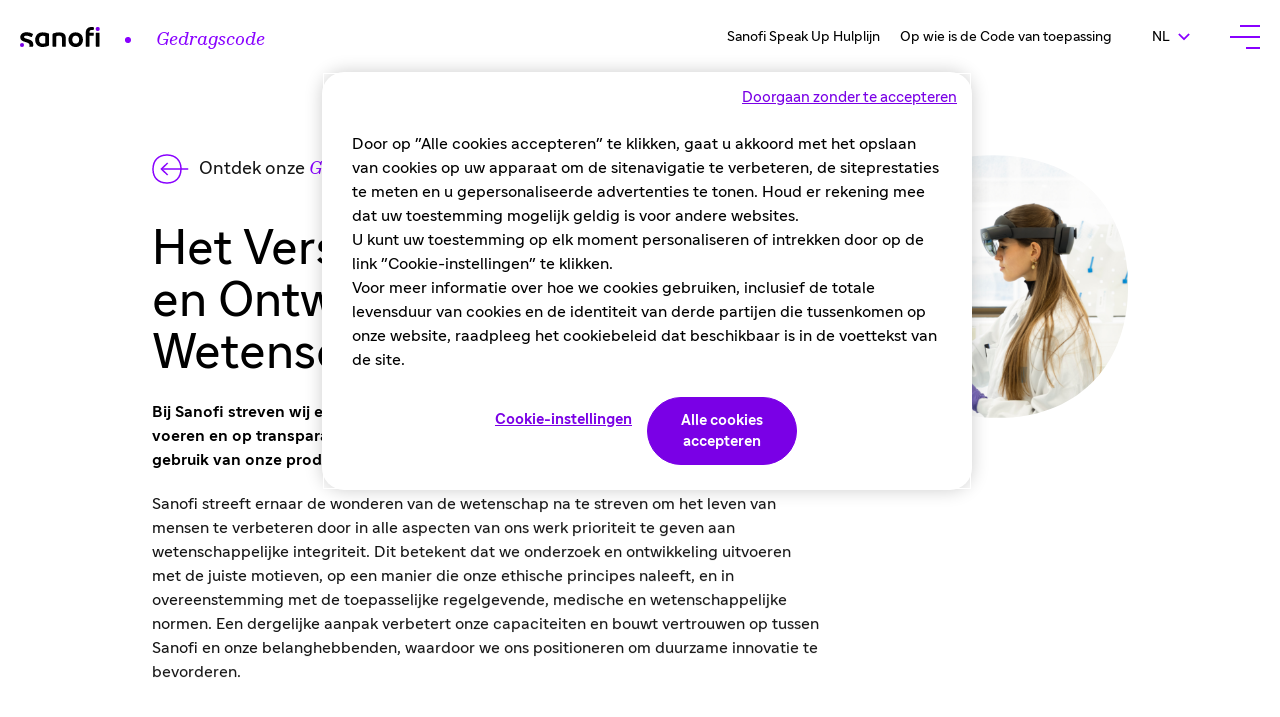

--- FILE ---
content_type: text/html; charset=UTF-8
request_url: https://www.codeofconduct.sanofi/nl/topics/het-versnellen-van-onderzoek-en-ontwikkeling-met-wetenschappelijke-integriteit/
body_size: 64686
content:
<!DOCTYPE html>
<html lang="nl-NL">
<head>
	<meta charset="UTF-8">
    <meta name="viewport" content="width=device-width, initial-scale=1.0" />
    <link rel="profile" href="https://gmpg.org/xfn/11">
    
        <title>  Het Versnellen van Onderzoek en Ontwikkeling met Wetenschappelijke Integriteit | Sanofi - Code of Conduct</title>
    <meta name="description" content="Code of Conduct">

    <link rel="apple-touch-icon" sizes="57x57" href="/wp-content/themes/sanofi-code-ethique//assets/favicon/apple-icon-57x57.png">
    <link rel="apple-touch-icon" sizes="60x60" href="/wp-content/themes/sanofi-code-ethique//assets/favicon/apple-icon-60x60.png">
    <link rel="apple-touch-icon" sizes="72x72" href="/wp-content/themes/sanofi-code-ethique//assets/favicon/apple-icon-72x72.png">
    <link rel="apple-touch-icon" sizes="76x76" href="/wp-content/themes/sanofi-code-ethique//assets/favicon/apple-icon-76x76.png">
    <link rel="apple-touch-icon" sizes="114x114" href="/wp-content/themes/sanofi-code-ethique//assets/favicon/apple-icon-114x114.png">
    <link rel="apple-touch-icon" sizes="120x120" href="/wp-content/themes/sanofi-code-ethique//assets/favicon/apple-icon-120x120.png">
    <link rel="apple-touch-icon" sizes="144x144" href="/wp-content/themes/sanofi-code-ethique//assets/favicon/apple-icon-144x144.png">
    <link rel="apple-touch-icon" sizes="152x152" href="/wp-content/themes/sanofi-code-ethique//assets/favicon/apple-icon-152x152.png">
    <link rel="apple-touch-icon" sizes="180x180" href="/wp-content/themes/sanofi-code-ethique//assets/favicon/apple-icon-180x180.png">
    <link rel="icon" type="image/png" sizes="192x192"  href="/wp-content/themes/sanofi-code-ethique//assets/favicon/android-icon-192x192.png">
    <link rel="icon" type="image/png" sizes="32x32" href="/wp-content/themes/sanofi-code-ethique//assets/favicon/favicon-32x32.png">
    <link rel="icon" type="image/png" sizes="96x96" href="/wp-content/themes/sanofi-code-ethique//assets/favicon/favicon-96x96.png">
    <link rel="icon" type="image/png" sizes="16x16" href="/wp-content/themes/sanofi-code-ethique//assets/favicon/favicon-16x16.png">
    <link rel="manifest" href="/wp-content/themes/sanofi-code-ethique//assets/favicon/manifest.json">
    <meta name="msapplication-TileColor" content="#ffffff">
    <meta name="msapplication-TileImage" content="/wp-content/themes/sanofi-code-ethique//assets/favicon/ms-icon-144x144.png">
    <meta name="theme-color" content="#ffffff">

    <meta name='HandheldFriendly' content='true' />
    <meta name='format-detection' content='telephone=no' />
    <meta name="msapplication-tap-highlight" content="no">
    <meta name="apple-mobile-web-app-title" content="" />
    <meta name="apple-mobile-web-app-capable" content="no" />
    <meta name="apple-mobile-web-app-status-bar-style" content="black" />
    <!-- <meta itemprop="name" content="  Het Versnellen van Onderzoek en Ontwikkeling met Wetenschappelijke Integriteit">
    <meta itemprop="description" content="Code of Conduct">
    <meta itemprop="image" content="/wp-content/themes/sanofi-code-ethique//assets/img/google.jpg"> -->
    <meta property="og:url" content="/">
    <meta property="og:type" content="website">
    <meta property="og:title" content="  Het Versnellen van Onderzoek en Ontwikkeling met Wetenschappelijke Integriteit">
    <meta property="og:description" content="Code of Conduct">
    <meta property="og:image" content="/wp-content/themes/sanofi-code-ethique//assets/img/facebook.jpg">
    <meta name="twitter:card" content="summary_large_image">
    <meta name="twitter:title" content="  Het Versnellen van Onderzoek en Ontwikkeling met Wetenschappelijke Integriteit">
    <meta name="twitter:description" content="Code of Conduct">
    <meta name="twitter:image" content="/wp-content/themes/sanofi-code-ethique//assets/img/twitter.jpg">

   
    <meta name='robots' content='max-image-preview:large' />
<link rel="alternate" hreflang="en" href="/topics/accelerating-research-and-development-with-scientific-integrity/" />
<link rel="alternate" hreflang="fr" href="/fr/topics/accelerer-la-recherche-et-le-developpement-en-respectant-la-rigueur-scientifique/" />
<link rel="alternate" hreflang="es" href="/es/topics/aceleracion-de-la-investigacion-y-el-desarrollo-con-integridad-cientifica/" />
<link rel="alternate" hreflang="vi" href="/vi/topics/thuc-day-nghien-cuu-va-phat-trien-voi-tinh-liem-chinh-khoa-hoc/" />
<link rel="alternate" hreflang="ar" href="/ar/topics/accelerating-research-and-development-with-scientific-integrity/" />
<link rel="alternate" hreflang="zh-hans" href="/zh-hans/topics/accelerating-research-and-development-with-scientific-integrity/" />
<link rel="alternate" hreflang="th" href="/th/topics/accelerating-research-and-development/" />
<link rel="alternate" hreflang="ru" href="/ru/topics/accelerating-research-and-development-with-scientific-integrity/" />
<link rel="alternate" hreflang="de" href="/de/topics/beschleunigung-von-forschung-und-entwicklung-mit-wissenschaftlicher-integritaet/" />
<link rel="alternate" hreflang="ja" href="/ja/topics/accelerating-research-and-development-with-scientific-integrity/" />
<link rel="alternate" hreflang="it" href="/it/topics/accelerare-la-ricerca-sviluppo-con-integrita-scientifica/" />
<link rel="alternate" hreflang="pt-br" href="/pt-br/topics/aceleracao-da-pesquisa-e-do-desenvolvimento-com-integridade-cientifica/" />
<link rel="alternate" hreflang="ro" href="/ro/topics/accelerarea-cercetarii-si-dezvoltarii-cu-integritate-stiintifica/" />
<link rel="alternate" hreflang="hu" href="/hu/topics/a-kutatas-es-fejlesztes-felgyorsitasa-a-tudomanyos-tisztesseg-fenntartasaval/" />
<link rel="alternate" hreflang="tr" href="/tr/topics/bilimsel-durustlukle-arastirma-ve-gelistirmeyi-hizlandirma/" />
<link rel="alternate" hreflang="mx" href="/mx/topics/acelerar-la-investigacion-y-el-desarrollo-con-integridad-cientifica/" />
<link rel="alternate" hreflang="el" href="/el/topics/accelerating-research-and-development-with-scientific-integrity/" />
<link rel="alternate" hreflang="ko" href="/ko/topics/accelerating-research-and-development-with-scientific-integrity/" />
<link rel="alternate" hreflang="nl" href="/nl/topics/het-versnellen-van-onderzoek-en-ontwikkeling-met-wetenschappelijke-integriteit/" />
<link rel="alternate" hreflang="pt-pt" href="/pt-pt/topics/acelerar-a-investigacao-e-o-desenvolvimento-com-integridade-cientifica/" />
<link rel="alternate" hreflang="pl" href="/pl/topics/wspieranie-szybszego-rozwoju-dzialalnosci-badawczo-rozwojowej-poprzez-integralnosc-naukowa/" />
<link rel="alternate" hreflang="uk" href="/uk/topics/accelerating-research-and-development-with-scientific-integrity/" />
<link rel="alternate" hreflang="cs" href="/cs/topics/urychlujeme-vyzkum-a-vyvoj-s-vedeckou-integritou/" />
<link rel="alternate" hreflang="zh-hant" href="/zh-hant/topics/accelerating-research-and-development-with-scientific-integrity/" />
<link rel="alternate" hreflang="he" href="/he/topics/accelerating-research-and-development-with-scientific-integrity/" />
<link rel="alternate" hreflang="x-default" href="/topics/accelerating-research-and-development-with-scientific-integrity/" />
<link rel='dns-prefetch' href='//sanofi-code-ethique.code' />
<link rel='stylesheet' id='style_principal-css' href='/wp-content/themes/sanofi-code-ethique/assets/css/app.css?ver=1764242331'  media='all' />
<link rel='stylesheet' id='wp-block-library-css' href='/wp-includes/css/dist/block-library/style.min.css'  media='all' />
<link rel='stylesheet' id='classic-theme-styles-css' href='/wp-includes/css/classic-themes.min.css'  media='all' />
<style id='global-styles-inline-css' type='text/css'>
body{--wp--preset--color--black: #000000;--wp--preset--color--cyan-bluish-gray: #abb8c3;--wp--preset--color--white: #ffffff;--wp--preset--color--pale-pink: #f78da7;--wp--preset--color--vivid-red: #cf2e2e;--wp--preset--color--luminous-vivid-orange: #ff6900;--wp--preset--color--luminous-vivid-amber: #fcb900;--wp--preset--color--light-green-cyan: #7bdcb5;--wp--preset--color--vivid-green-cyan: #00d084;--wp--preset--color--pale-cyan-blue: #8ed1fc;--wp--preset--color--vivid-cyan-blue: #0693e3;--wp--preset--color--vivid-purple: #9b51e0;--wp--preset--gradient--vivid-cyan-blue-to-vivid-purple: linear-gradient(135deg,rgba(6,147,227,1) 0%,rgb(155,81,224) 100%);--wp--preset--gradient--light-green-cyan-to-vivid-green-cyan: linear-gradient(135deg,rgb(122,220,180) 0%,rgb(0,208,130) 100%);--wp--preset--gradient--luminous-vivid-amber-to-luminous-vivid-orange: linear-gradient(135deg,rgba(252,185,0,1) 0%,rgba(255,105,0,1) 100%);--wp--preset--gradient--luminous-vivid-orange-to-vivid-red: linear-gradient(135deg,rgba(255,105,0,1) 0%,rgb(207,46,46) 100%);--wp--preset--gradient--very-light-gray-to-cyan-bluish-gray: linear-gradient(135deg,rgb(238,238,238) 0%,rgb(169,184,195) 100%);--wp--preset--gradient--cool-to-warm-spectrum: linear-gradient(135deg,rgb(74,234,220) 0%,rgb(151,120,209) 20%,rgb(207,42,186) 40%,rgb(238,44,130) 60%,rgb(251,105,98) 80%,rgb(254,248,76) 100%);--wp--preset--gradient--blush-light-purple: linear-gradient(135deg,rgb(255,206,236) 0%,rgb(152,150,240) 100%);--wp--preset--gradient--blush-bordeaux: linear-gradient(135deg,rgb(254,205,165) 0%,rgb(254,45,45) 50%,rgb(107,0,62) 100%);--wp--preset--gradient--luminous-dusk: linear-gradient(135deg,rgb(255,203,112) 0%,rgb(199,81,192) 50%,rgb(65,88,208) 100%);--wp--preset--gradient--pale-ocean: linear-gradient(135deg,rgb(255,245,203) 0%,rgb(182,227,212) 50%,rgb(51,167,181) 100%);--wp--preset--gradient--electric-grass: linear-gradient(135deg,rgb(202,248,128) 0%,rgb(113,206,126) 100%);--wp--preset--gradient--midnight: linear-gradient(135deg,rgb(2,3,129) 0%,rgb(40,116,252) 100%);--wp--preset--duotone--dark-grayscale: url('#wp-duotone-dark-grayscale');--wp--preset--duotone--grayscale: url('#wp-duotone-grayscale');--wp--preset--duotone--purple-yellow: url('#wp-duotone-purple-yellow');--wp--preset--duotone--blue-red: url('#wp-duotone-blue-red');--wp--preset--duotone--midnight: url('#wp-duotone-midnight');--wp--preset--duotone--magenta-yellow: url('#wp-duotone-magenta-yellow');--wp--preset--duotone--purple-green: url('#wp-duotone-purple-green');--wp--preset--duotone--blue-orange: url('#wp-duotone-blue-orange');--wp--preset--font-size--small: 13px;--wp--preset--font-size--medium: 20px;--wp--preset--font-size--large: 36px;--wp--preset--font-size--x-large: 42px;--wp--preset--spacing--20: 0.44rem;--wp--preset--spacing--30: 0.67rem;--wp--preset--spacing--40: 1rem;--wp--preset--spacing--50: 1.5rem;--wp--preset--spacing--60: 2.25rem;--wp--preset--spacing--70: 3.38rem;--wp--preset--spacing--80: 5.06rem;}:where(.is-layout-flex){gap: 0.5em;}body .is-layout-flow > .alignleft{float: left;margin-inline-start: 0;margin-inline-end: 2em;}body .is-layout-flow > .alignright{float: right;margin-inline-start: 2em;margin-inline-end: 0;}body .is-layout-flow > .aligncenter{margin-left: auto !important;margin-right: auto !important;}body .is-layout-constrained > .alignleft{float: left;margin-inline-start: 0;margin-inline-end: 2em;}body .is-layout-constrained > .alignright{float: right;margin-inline-start: 2em;margin-inline-end: 0;}body .is-layout-constrained > .aligncenter{margin-left: auto !important;margin-right: auto !important;}body .is-layout-constrained > :where(:not(.alignleft):not(.alignright):not(.alignfull)){max-width: var(--wp--style--global--content-size);margin-left: auto !important;margin-right: auto !important;}body .is-layout-constrained > .alignwide{max-width: var(--wp--style--global--wide-size);}body .is-layout-flex{display: flex;}body .is-layout-flex{flex-wrap: wrap;align-items: center;}body .is-layout-flex > *{margin: 0;}:where(.wp-block-columns.is-layout-flex){gap: 2em;}.has-black-color{color: var(--wp--preset--color--black) !important;}.has-cyan-bluish-gray-color{color: var(--wp--preset--color--cyan-bluish-gray) !important;}.has-white-color{color: var(--wp--preset--color--white) !important;}.has-pale-pink-color{color: var(--wp--preset--color--pale-pink) !important;}.has-vivid-red-color{color: var(--wp--preset--color--vivid-red) !important;}.has-luminous-vivid-orange-color{color: var(--wp--preset--color--luminous-vivid-orange) !important;}.has-luminous-vivid-amber-color{color: var(--wp--preset--color--luminous-vivid-amber) !important;}.has-light-green-cyan-color{color: var(--wp--preset--color--light-green-cyan) !important;}.has-vivid-green-cyan-color{color: var(--wp--preset--color--vivid-green-cyan) !important;}.has-pale-cyan-blue-color{color: var(--wp--preset--color--pale-cyan-blue) !important;}.has-vivid-cyan-blue-color{color: var(--wp--preset--color--vivid-cyan-blue) !important;}.has-vivid-purple-color{color: var(--wp--preset--color--vivid-purple) !important;}.has-black-background-color{background-color: var(--wp--preset--color--black) !important;}.has-cyan-bluish-gray-background-color{background-color: var(--wp--preset--color--cyan-bluish-gray) !important;}.has-white-background-color{background-color: var(--wp--preset--color--white) !important;}.has-pale-pink-background-color{background-color: var(--wp--preset--color--pale-pink) !important;}.has-vivid-red-background-color{background-color: var(--wp--preset--color--vivid-red) !important;}.has-luminous-vivid-orange-background-color{background-color: var(--wp--preset--color--luminous-vivid-orange) !important;}.has-luminous-vivid-amber-background-color{background-color: var(--wp--preset--color--luminous-vivid-amber) !important;}.has-light-green-cyan-background-color{background-color: var(--wp--preset--color--light-green-cyan) !important;}.has-vivid-green-cyan-background-color{background-color: var(--wp--preset--color--vivid-green-cyan) !important;}.has-pale-cyan-blue-background-color{background-color: var(--wp--preset--color--pale-cyan-blue) !important;}.has-vivid-cyan-blue-background-color{background-color: var(--wp--preset--color--vivid-cyan-blue) !important;}.has-vivid-purple-background-color{background-color: var(--wp--preset--color--vivid-purple) !important;}.has-black-border-color{border-color: var(--wp--preset--color--black) !important;}.has-cyan-bluish-gray-border-color{border-color: var(--wp--preset--color--cyan-bluish-gray) !important;}.has-white-border-color{border-color: var(--wp--preset--color--white) !important;}.has-pale-pink-border-color{border-color: var(--wp--preset--color--pale-pink) !important;}.has-vivid-red-border-color{border-color: var(--wp--preset--color--vivid-red) !important;}.has-luminous-vivid-orange-border-color{border-color: var(--wp--preset--color--luminous-vivid-orange) !important;}.has-luminous-vivid-amber-border-color{border-color: var(--wp--preset--color--luminous-vivid-amber) !important;}.has-light-green-cyan-border-color{border-color: var(--wp--preset--color--light-green-cyan) !important;}.has-vivid-green-cyan-border-color{border-color: var(--wp--preset--color--vivid-green-cyan) !important;}.has-pale-cyan-blue-border-color{border-color: var(--wp--preset--color--pale-cyan-blue) !important;}.has-vivid-cyan-blue-border-color{border-color: var(--wp--preset--color--vivid-cyan-blue) !important;}.has-vivid-purple-border-color{border-color: var(--wp--preset--color--vivid-purple) !important;}.has-vivid-cyan-blue-to-vivid-purple-gradient-background{background: var(--wp--preset--gradient--vivid-cyan-blue-to-vivid-purple) !important;}.has-light-green-cyan-to-vivid-green-cyan-gradient-background{background: var(--wp--preset--gradient--light-green-cyan-to-vivid-green-cyan) !important;}.has-luminous-vivid-amber-to-luminous-vivid-orange-gradient-background{background: var(--wp--preset--gradient--luminous-vivid-amber-to-luminous-vivid-orange) !important;}.has-luminous-vivid-orange-to-vivid-red-gradient-background{background: var(--wp--preset--gradient--luminous-vivid-orange-to-vivid-red) !important;}.has-very-light-gray-to-cyan-bluish-gray-gradient-background{background: var(--wp--preset--gradient--very-light-gray-to-cyan-bluish-gray) !important;}.has-cool-to-warm-spectrum-gradient-background{background: var(--wp--preset--gradient--cool-to-warm-spectrum) !important;}.has-blush-light-purple-gradient-background{background: var(--wp--preset--gradient--blush-light-purple) !important;}.has-blush-bordeaux-gradient-background{background: var(--wp--preset--gradient--blush-bordeaux) !important;}.has-luminous-dusk-gradient-background{background: var(--wp--preset--gradient--luminous-dusk) !important;}.has-pale-ocean-gradient-background{background: var(--wp--preset--gradient--pale-ocean) !important;}.has-electric-grass-gradient-background{background: var(--wp--preset--gradient--electric-grass) !important;}.has-midnight-gradient-background{background: var(--wp--preset--gradient--midnight) !important;}.has-small-font-size{font-size: var(--wp--preset--font-size--small) !important;}.has-medium-font-size{font-size: var(--wp--preset--font-size--medium) !important;}.has-large-font-size{font-size: var(--wp--preset--font-size--large) !important;}.has-x-large-font-size{font-size: var(--wp--preset--font-size--x-large) !important;}
.wp-block-navigation a:where(:not(.wp-element-button)){color: inherit;}
:where(.wp-block-columns.is-layout-flex){gap: 2em;}
.wp-block-pullquote{font-size: 1.5em;line-height: 1.6;}
</style>
<script type='text/javascript' id='wpml-cookie-js-extra'>
/* <![CDATA[ */
var wpml_cookies = {"wp-wpml_current_language":{"value":"nl","expires":1,"path":"\/"}};
var wpml_cookies = {"wp-wpml_current_language":{"value":"nl","expires":1,"path":"\/"}};
/* ]]> */
</script>
<script  src='/wp-content/plugins/sitepress-multilingual-cms/res/js/cookies/language-cookie.js' id='wpml-cookie-js'></script>
<link rel="https://api.w.org/" href="/nl/wp-json/" /><link rel="alternate" type="application/json" href="/nl/wp-json/wp/v2/topics/96901" /><link rel="wlwmanifest" type="application/wlwmanifest+xml" href="/wp-includes/wlwmanifest.xml" />
<link rel="canonical" href="/nl/topics/het-versnellen-van-onderzoek-en-ontwikkeling-met-wetenschappelijke-integriteit/" />
<link rel='shortlink' href='/nl/?p=96901' />
<link rel="alternate" type="application/json+oembed" href="/nl/wp-json/oembed/1.0/embed?url=https%3A%2F%2Fsanofi-code-ethique.code%2Fnl%2Ftopics%2Fhet-versnellen-van-onderzoek-en-ontwikkeling-met-wetenschappelijke-integriteit%2F" />
<link rel="alternate" type="text/xml+oembed" href="/nl/wp-json/oembed/1.0/embed?url=https%3A%2F%2Fsanofi-code-ethique.code%2Fnl%2Ftopics%2Fhet-versnellen-van-onderzoek-en-ontwikkeling-met-wetenschappelijke-integriteit%2F&#038;format=xml" />
<meta name="generator" content="WPML ver:4.6.9 stt:5,59,61,9,37,1,66,4,3,13,20,23,27,28,29,40,42,41,44,45,2,52,53,54,57;" />

 <!-- noto -->
<style>
@import url('https://fonts.googleapis.com/css2?family=Noto+Sans:ital,wght@0,300;0,400;0,700;1,300;1,400;1,700&family=Noto+Serif:ital,wght@0,400;0,700;1,400;1,700&display=swap');
</style>

<!-- chinese -->
<style>
@import url('https://fonts.googleapis.com/css2?family=Noto+Sans+SC:wght@300;400;700&family=Noto+Serif+SC:wght@300;400;700&display=swap');
</style>

<!-- japanese -->
<style>
@import url('https://fonts.googleapis.com/css2?family=Noto+Sans+JP:wght@300;400;700&family=Noto+Serif+JP:wght@300;400;600&display=swap');
</style>

<!-- korean -->
<style>
@import url('https://fonts.googleapis.com/css2?family=Noto+Sans+KR:wght@300;400;700&family=Noto+Serif+KR:wght@300;400;700&display=swap');
</style>

<!-- thai -->
<style>
@import url('https://fonts.googleapis.com/css2?family=Noto+Sans+Thai:wght@300;400;700&family=Noto+Serif+Thai:wght@300;400;700&display=swap');
</style>

<!-- arabic -->
<style>
@import url('https://fonts.googleapis.com/css2?family=IBM+Plex+Sans+Arabic:wght@300;400;700&family=Noto+Sans+Arabic:wght@300;400;700&display=swap');
</style>

<!-- hebrew -->
<style>
@import url('https://fonts.googleapis.com/css2?family=Noto+Sans+Hebrew:wght@300;400;700&family=Noto+Serif+Hebrew:wght@300;400;700&display=swap');
</style>
    <!-- OneTrust Cookies Consent Notice start for codeofconduct.sanofi -->
    <script src=https://cdn.cookielaw.org/scripttemplates/otSDKStub.js type="text/javascript" charset="UTF-8" data-domain-script="f72a2dcd-5904-4d06-b39d-a2e57e3f596e" ></script>
    <script type="text/javascript">
    function OptanonWrapper() { }
    </script>

    <!-- gtm -->
    <script>
        (function(w,d,s,l,i){w[l]=w[l]||[];w[l].push({'gtm.start':
        new Date().getTime(),event:'gtm.js'});var f=d.getElementsByTagName(s)[0],
        j=d.createElement(s),dl=l!='dataLayer'?'&l='+l:'';j.async=true;j.src=
        'https://www.googletagmanager.com/gtm.js?id='+i+dl;f.parentNode.insertBefore(j,f);
        })(window,document,'script','dataLayer','GTM-KG4553G');
    </script>
</head>

<body class="topics-template-default single single-topics postid-96901" data-barba="wrapper" data-lang="nl">

    

<div class="quick-access b-color--4">
    <ul>
        <li>
            <button aria-controls="dialog-menu" class="menu-toggle-link">Ga naar menu</button>
        </li>
        <li>
            <a href="#content">Ga naar inhoud</a>
        </li>

        
        <li>
            <a href="/wp-content/uploads/2025/11/CodeofConduct_1125_NL.pdf" aria-label="Télécharger le Code de conduite (PDF, 40,49 Mb), nouvel onglet" target="_blank">De Gedragscode downloaden (PDF, 40,49 Mb)</a>
        </li>
        
        <li>
            <a href="#footer">Ga naar voettekst</a>
        </li>
    </ul>
</div>


<header class="main-header b-color--4 " role="banner">
    <a class="branding" href="/nl/" aria-label="Retour sur la page d'accueil de Sanofi Code de Conduite">
        <svg aria-hidden="true"
    xmlns="http://www.w3.org/2000/svg" viewBox="0 0 82 21">
    <g data-name="Symbols">
        <g data-name="NAV/Transparent">
            <g data-name="Logos/Base/Noir">
                <path data-name="Fill-1" d="M75.9.8a1.67,1.67,0,0,1-.06.38l-.29,1.54c-.06.36-.21.56-.57.56s-.85-.14-1.44-.14c-1.63,0-2.34.82-2.34,2.45v.33H75a.55.55,0,0,1,.6.62v2a.55.55,0,0,1-.6.59H71.2V20.11a.55.55,0,0,1-.59.59H68a.56.56,0,0,1-.59-.59V6.21C67.39,2,69.78,0,73.45,0a7.63,7.63,0,0,1,1.86.21c.41.09.59.26.59.59Zm5.67,5.71v13.6a.55.55,0,0,1-.59.59H78.32a.56.56,0,0,1-.59-.59V6.51a.56.56,0,0,1,.59-.59H81a.55.55,0,0,1,.59.59ZM57.2,17.45c-2.19,0-3.64-1.42-3.64-4.14S55,9.17,57,9.17c2.19,0,3.64,1.42,3.64,4.14s-1.45,4.14-3.43,4.14ZM57,5.62c-4.43,0-7.33,3.22-7.33,7.69S52.56,21,57.2,21c4.43,0,7.32-3.22,7.32-7.69S61.63,5.62,57,5.62ZM46.83,11.18v8.93a.56.56,0,0,1-.59.59H43.58a.55.55,0,0,1-.59-.59V11.68c0-1.77-1.27-2.51-2.87-2.51a8.35,8.35,0,0,0-2.19.24c-.47.11-.7.32-.7.76v9.94a.56.56,0,0,1-.59.59H34a.55.55,0,0,1-.59-.59V7.87a1.14,1.14,0,0,1,.73-1.19,18,18,0,0,1,5.94-1.06c4.55,0,6.77,2,6.77,5.56ZM13.68,18.43a5.42,5.42,0,0,1-.24,1.68c-.14.45-.32.59-.76.59H10a.4.4,0,0,1-.45-.41.38.38,0,0,1,0-.18A3.2,3.2,0,0,0,9.78,19c0-4.35-9.51-1.92-9.51-8.2,0-3.19,2.54-5.32,6.5-5.32a12.25,12.25,0,0,1,6.11,1.57.65.65,0,0,1,.36.59,1.25,1.25,0,0,1-.12.5l-.92,2a.71.71,0,0,1-.65.41.81.81,0,0,1-.44-.12A9.24,9.24,0,0,0,6.65,9.08c-1.57,0-2.48.57-2.48,1.48,0,2.77,9.51,1.15,9.51,7.87Zm12.26-2c0,.44-.24.65-.74.79a6.93,6.93,0,0,1-2,.27c-1.89,0-3.66-1.12-3.66-4.14s1.77-4.14,3.66-4.14a6.93,6.93,0,0,1,2,.27c.5.14.74.35.74.79ZM29,6.71a15.85,15.85,0,0,0-5.82-1.09c-4.46,0-7.59,3-7.59,7.69S18.35,21,23.16,21A14.66,14.66,0,0,0,29,19.82a1.15,1.15,0,0,0,.74-1.19V7.9A1.1,1.1,0,0,0,29,6.71Z" style="fill-rule:evenodd"/>
                <path data-name="Fill-4" d="M79.71,4.14a1.93,1.93,0,0,0,2-2.07A1.94,1.94,0,0,0,79.62,0a1.9,1.9,0,0,0-2,2.07,1.94,1.94,0,0,0,2.13,2.07" style="fill:#7a00e6;fill-rule:evenodd"/>
                <path data-name="Fill-7" d="M2,16.92a1.89,1.89,0,0,0-2,2,1.93,1.93,0,0,0,2.1,2,1.9,1.9,0,0,0,2-2,1.91,1.91,0,0,0-2.1-2" style="fill:#7a00e6;fill-rule:evenodd"/>
            </g>
        </g>
    </g>
</svg>        <span class="sep"></span>

                    <span class="baseline t-md-18">
                <em>Gedragscode</em>
            </span>
            </a>

    <div class="actions">
        <ul>
            <li class="d-none d-lg-flex"><a href="/nl/hoe-een-probleem-melden/" class="lk1">Sanofi Speak Up Hulplijn</a></li><li class="d-none d-lg-flex"><a href="/nl/op-wie-is-de-code-van-toepassing/" class="lk1">Op wie is de Code van toepassing</a></li></li>
</li>
            <li class="lang">
                <div class="select backgrounded" data-module="select">
                    <button class="opener upper" aria-haspopup="dialog" data-font-default aria-controls="dialog-lang">
                        <span class="sr-only">Taal wijzigen, momenteel:</span>
                        nl                    </button>

                    <div class="panel right b-color--4" role="dialog" id="dialog-lang" aria-labelledby="dialog-lang-title" aria-modal="false">
                        <div class="content">
                            <button class="show-on-focus closer">Close</button>
                                                            <h1 id="dialog-lang-title" class="t24 w400 title">Taal wijzigen
</h1>
                            
                            <ul class="lang"><li class="t16 "><a data-barba-prevent lang="zh-hant" data-lang="zh-hant" href="/zh-hant/topics/accelerating-research-and-development-with-scientific-integrity/" class=""   ><span dir="ltr">繁體中文</span></a></li><li class="t16 "><a data-barba-prevent lang="zh-hans" data-lang="zh-hans" href="/zh-hans/topics/accelerating-research-and-development-with-scientific-integrity/" class=""   ><span dir="ltr">简体中文</span></a></li><li class="t16 "><a data-barba-prevent lang="vi" data-lang="vi" href="/vi/topics/thuc-day-nghien-cuu-va-phat-trien-voi-tinh-liem-chinh-khoa-hoc/" class=""   ><span dir="ltr">Tiếng Việt</span></a></li><li class="t16 "><a data-barba-prevent lang="uk" data-lang="uk" href="/uk/topics/accelerating-research-and-development-with-scientific-integrity/" class=""   ><span dir="ltr">Українська</span></a></li><li class="t16 "><a data-barba-prevent lang="tr" data-lang="tr" href="/tr/topics/bilimsel-durustlukle-arastirma-ve-gelistirmeyi-hizlandirma/" class=""   ><span dir="ltr">Türkçe</span></a></li><li class="t16 "><a data-barba-prevent lang="th" data-lang="th" href="/th/topics/accelerating-research-and-development/" class=""   ><span dir="ltr">ไทย</span></a></li><li class="t16 "><a data-barba-prevent lang="ru" data-lang="ru" href="/ru/topics/accelerating-research-and-development-with-scientific-integrity/" class=""   ><span dir="ltr">Русский</span></a></li><li class="t16 "><a data-barba-prevent lang="ro" data-lang="ro" href="/ro/topics/accelerarea-cercetarii-si-dezvoltarii-cu-integritate-stiintifica/" class=""   ><span dir="ltr">Română</span></a></li><li class="t16 "><a data-barba-prevent lang="pt-pt" data-lang="pt-pt" href="/pt-pt/topics/acelerar-a-investigacao-e-o-desenvolvimento-com-integridade-cientifica/" class=""   ><span dir="ltr">Português</span></a></li><li class="t16 "><a data-barba-prevent lang="pt-br" data-lang="pt-br" href="/pt-br/topics/aceleracao-da-pesquisa-e-do-desenvolvimento-com-integridade-cientifica/" class=""   ><span dir="ltr">Português (Brasil)</span></a></li><li class="t16 "><a data-barba-prevent lang="pl" data-lang="pl" href="/pl/topics/wspieranie-szybszego-rozwoju-dzialalnosci-badawczo-rozwojowej-poprzez-integralnosc-naukowa/" class=""   ><span dir="ltr">Polski</span></a></li><li class="t16 active"><a data-barba-prevent lang="nl" data-lang="nl" href="/nl/topics/het-versnellen-van-onderzoek-en-ontwikkeling-met-wetenschappelijke-integriteit/" class="active"   aria-current="true"><span dir="ltr">Nederlands</span></a></li><li class="t16 "><a data-barba-prevent lang="es-mx" data-lang="mx" href="/mx/topics/acelerar-la-investigacion-y-el-desarrollo-con-integridad-cientifica/" class=""   ><span dir="ltr">Español (Latam)</span></a></li><li class="t16 "><a data-barba-prevent lang="ko" data-lang="ko" href="/ko/topics/accelerating-research-and-development-with-scientific-integrity/" class=""   ><span dir="ltr">한국어</span></a></li><li class="t16 "><a data-barba-prevent lang="ja" data-lang="ja" href="/ja/topics/accelerating-research-and-development-with-scientific-integrity/" class=""   ><span dir="ltr">日本語</span></a></li><li class="t16 "><a data-barba-prevent lang="it" data-lang="it" href="/it/topics/accelerare-la-ricerca-sviluppo-con-integrita-scientifica/" class=""   ><span dir="ltr">Italiano</span></a></li><li class="t16 "><a data-barba-prevent lang="hu" data-lang="hu" href="/hu/topics/a-kutatas-es-fejlesztes-felgyorsitasa-a-tudomanyos-tisztesseg-fenntartasaval/" class=""   ><span dir="ltr">Magyar</span></a></li><li class="t16 "><a data-barba-prevent lang="he" data-lang="he" href="/he/topics/accelerating-research-and-development-with-scientific-integrity/" class=""   ><span dir="rtl">עברית</span></a></li><li class="t16 "><a data-barba-prevent lang="fr" data-lang="fr" href="/fr/topics/accelerer-la-recherche-et-le-developpement-en-respectant-la-rigueur-scientifique/" class=""   ><span dir="ltr">Français</span></a></li><li class="t16 "><a data-barba-prevent lang="es" data-lang="es" href="/es/topics/aceleracion-de-la-investigacion-y-el-desarrollo-con-integridad-cientifica/" class=""   ><span dir="ltr">Español</span></a></li><li class="t16 "><a data-barba-prevent lang="en" data-lang="en" href="/topics/accelerating-research-and-development-with-scientific-integrity/" class=""   ><span dir="ltr">English</span></a></li><li class="t16 "><a data-barba-prevent lang="el" data-lang="el" href="/el/topics/accelerating-research-and-development-with-scientific-integrity/" class=""   ><span dir="ltr">Ελληνικά</span></a></li><li class="t16 "><a data-barba-prevent lang="de" data-lang="de" href="/de/topics/beschleunigung-von-forschung-und-entwicklung-mit-wissenschaftlicher-integritaet/" class=""   ><span dir="ltr">Deutsch</span></a></li><li class="t16 "><a data-barba-prevent lang="cs" data-lang="cs" href="/cs/topics/urychlujeme-vyzkum-a-vyvoj-s-vedeckou-integritou/" class=""   ><span dir="ltr">Čeština</span></a></li><li class="t16 "><a data-barba-prevent lang="ar" data-lang="ar" href="/ar/topics/accelerating-research-and-development-with-scientific-integrity/" class=""   ><span dir="rtl">العربية</span></a></li></ul>                        </div>
                    </div>
                </div>
            </li>
        </ul>

        <button class="burger" aria-haspopup="dialog" aria-controls="dialog-menu">
            <span></span>
            <span></span>
            <span></span>
            <span class="sr-only">
                Het menu openen            </span>
        </button>
    </div>

        <div id="dialog-menu" class="wrapper-menu" aria-labelledby="dialog-menu-title" aria-modal="false" aria-haspopup="dialog">

        <nav id="--dialog-menu" class="b-color--4 d-none" aria-labelledby="dialog-menu-title">
            <button class="menu-toggle-link close show-on-focus" aria-controls="dialog-menu">Sluit</button>
            <div class="container">

                                    <h1 id="dialog-menu-title" class="t61 t-lg-122 w300">
                        <em>Gedragscode</em>
                    </h1>
                
                <ul data-grid-md="2/-2">
                                            <li class="t24 t-lg-38">
                            <a href="/nl/cultuur-en-strategie-van-sanofi/" >
                                Cultuur en Strategie van Sanofi                            </a>
                        </li>
                                            <li class="t24 t-lg-38">
                            <a href="/nl/ethiek-en-risicocultuur/" >
                                Ethiek en Risicocultuur                            </a>
                        </li>
                                        <li class="t24 t-lg-38">

                                                    <a class="menu-topics-title" href="/nl/#topics" >
                                <em>Kansen</em> maximaliseren en <em>risico&#8217;s</em> minimaliseren
                            </a>
                        
                        <div class="container">
                            <ul data-grid-md="2/-2">

                                
                                                                        <li class="t16 t-lg-18">
                                            <a href="/nl/topics/zorgen-voor-uitmuntende-gezondheid-en-veiligheid/" >
                                                Zorgen voor uitmuntende gezondheid en veiligheid                                            </a>
                                        </li>
                                                                        <li class="t16 t-lg-18">
                                            <a href="/nl/topics/het-steunen-van-diversiteit-gelijkheid-en-inclusie/" >
                                                Inclusie bevorderen                                            </a>
                                        </li>
                                                                        <li class="t16 t-lg-18">
                                            <a href="/nl/topics/respecting-and-upholding-human-rights-at-work/" >
                                                Respect voor en handhaving van mensenrechten op het werk                                            </a>
                                        </li>
                                                                        <li class="t16 t-lg-18">
                                            <a href="/nl/topics/het-bevorderen-van-psychologische-veiligheid-en-welzijn/" >
                                                Psychologische veiligheid en welzijn bevorderen                                            </a>
                                        </li>
                                                                        <li class="t16 t-lg-18">
                                            <a href="/nl/topics/het-waarborgen-van-gegevensprivacy-en-het-beschermen-van-informatie/" >
                                                Het Waarborgen van Gegevensprivacy en het Beschermen van Informatie                                            </a>
                                        </li>
                                                                        <li class="t16 t-lg-18">
                                            <a href="/nl/topics/commercialisering-van-producten-en-diensten/" >
                                                Commercialisering van Producten en Diensten                                            </a>
                                        </li>
                                                                        <li class="t16 t-lg-18">
                                            <a href="/nl/topics/het-samenwerken-met-zakenpartners/" >
                                                Het Samenwerken met Zakenpartners                                            </a>
                                        </li>
                                                                        <li class="t16 t-lg-18">
                                            <a href="/nl/topics/vrije-en-eerlijke-concurrentie/" >
                                                Intellectuele eigendom beschermen en vrij en eerlijk concurreren                                            </a>
                                        </li>
                                                                        <li class="t16 t-lg-18">
                                            <a href="/nl/topics/het-bestrijden-van-omkoping-en-corruptie/" >
                                                Het Bestrijden van Omkoping en Corruptie                                            </a>
                                        </li>
                                                                        <li class="t16 t-lg-18">
                                            <a href="/nl/topics/het-beschermen-van-het-milieu/" >
                                                Het Beschermen van het Milieu                                            </a>
                                        </li>
                                                                        <li class="t16 t-lg-18">
                                            <a href="/nl/topics/het-verheffen-van-gemeenschappen/" >
                                                Inzet voor de Maatschappij                                            </a>
                                        </li>
                                                                        <li class="t16 t-lg-18">
                                            <a href="/nl/topics/het-gebruiken-van-sociale-media-en-verantwoord-communiceren/" >
                                                Het Gebruiken van Sociale Media en Verantwoord Communiceren                                            </a>
                                        </li>
                                                                        <li class="t16 t-lg-18">
                                            <a href="/nl/topics/het-handhaven-van-de-baten-risicoverhouding/" >
                                                Het Handhaven van de Baten-Risicoverhouding                                            </a>
                                        </li>
                                                                        <li class="t16 t-lg-18">
                                            <a href="/nl/topics/het-versnellen-van-onderzoek-en-ontwikkeling-met-wetenschappelijke-integriteit/" aria-current="page">
                                                Het Versnellen van Onderzoek en Ontwikkeling met Wetenschappelijke Integriteit                                            </a>
                                        </li>
                                                                        <li class="t16 t-lg-18">
                                            <a href="/nl/topics/interactie-met-belanghebbenden/" >
                                                Interactie met Belanghebbenden                                            </a>
                                        </li>
                                                                        <li class="t16 t-lg-18">
                                            <a href="/nl/topics/het-behouden-van-financiele-integriteit/" >
                                                Het Behouden van Financiële Integriteit                                            </a>
                                        </li>
                                                                        <li class="t16 t-lg-18">
                                            <a href="/nl/topics/het-handhaven-van-goede-bedrijfspraktijken/" >
                                                Het Handhaven van Goede Bedrijfspraktijken                                            </a>
                                        </li>
                                                                        <li class="t16 t-lg-18">
                                            <a href="/nl/topics/het-grondig-veranderen-van-uitoefening-van-de-geneeskunde-door-digitale-gezondheid/" >
                                                Het Grondig Veranderen van Uitoefening van de Geneeskunde door Digitale Gezondheid                                            </a>
                                        </li>
                                                            </ul>
                        </div>
                    </li>
                </ul>
            </div>

            <div class="container d-md-none sep">
                <ul>
                    <li class="menu-item menu-item-type-post_type menu-item-object-page menu-item-10385 t24 t-lg-38"><a href="/nl/hoe-een-probleem-melden/">Sanofi Speak Up Hulplijn</a></li>
<li class="menu-item menu-item-type-post_type menu-item-object-page menu-item-10386 t24 t-lg-38"><a href="/nl/op-wie-is-de-code-van-toepassing/">Op wie is de Code van toepassing</a></li>
                </ul>
            </div>

            <!--   <a target="_blank" data-barba-prevent href="/wp-content/uploads/2025/11/CodeofConduct_1125_NL.pdf" class="t18 b-color--4 pdf lk-ic" aria-label="Download de Gedragscode
 (nouvel onglet)">-->
            <a target="_blank" data-barba-prevent href="/wp-content/uploads/2025/11/CodeofConduct_1125_NL.pdf" class="t18 b-color--4 pdf lk-ic" aria-label="Download de Gedragscode
 (nouvel onglet)">

                <span class="ic">
                    <span class="download"></span>
                </span>
                <!--  <span>Download de <em>Gedragscode</em>
 (PDF, 40,49 Mb)</span> -->

                <span>Download de <em>Gedragscode</em>
 (PDF, 40,49 Mb)</span>
            </a>
        </nav>
    </div>
</header>
    <main id="content" data-barba="container" data-barba-namespace="topics" role="main">
        <div class="strate strate-hero-topics b-color--4" data-module="appear" data-context="@visible">
    <div class="container">
    	<div data-grid-lg="8/-2" data-grid-xlg="9/-2" class="to-reveal">
    		
<div  class="masked c-image"  >
	<picture class="inner" >
					<source srcset="/wp-content/uploads/2022/11/Accelerating-Research-with-Scientific-Integrity-1.png" media="(max-width: 768px)">
		
		
					<source srcset="/wp-content/uploads/2022/11/Accelerating-Research-with-Scientific-Integrity-1.png">
			<img src="/wp-content/uploads/2022/11/Accelerating-Research-with-Scientific-Integrity-1.png" 
			alt="" 
			>
			</picture>
</div>    	</div>

    	<div class="content" data-grid-lg="2/8" data-grid-xlg="2/9">

    		    		    	<a class="t16 t-lg-18 lk-ic modal-hide back" href="/nl/" aria-label="Back to the Sanofi Code of Conduct home page">
    		    	    <span class="ic">
    		    	        <span class="arrow arrow--right"></span>
    		    	    </span>

    		    	    <span>
    		    	    	Ontdek onze <em>Gedragscode</em>
    		    	    </span>
    		    	</a>
    		    		
	    		    		<h1 class="t34 t-lg-48 to-reveal">Het Versnellen van Onderzoek en Ontwikkeling met Wetenschappelijke Integriteit</h1>
	    	
	    		    		<div data-grid="9" class="t16 to-reveal rte">
	    		    <p><strong>Bij Sanofi streven wij ernaar onze onderzoeks- en ontwikkelingsactiviteiten integer uit te voeren en op transparante manier relevante informatie te verstrekken om het juiste gebruik van onze producten te vergemakkelijken.</strong></p>
<p>Sanofi streeft ernaar de wonderen van de wetenschap na te streven om het leven van mensen te verbeteren door in alle aspecten van ons werk prioriteit te geven aan wetenschappelijke integriteit. Dit betekent dat we onderzoek en ontwikkeling uitvoeren met de juiste motieven, op een manier die onze ethische principes naleeft, en in overeenstemming met de toepasselijke regelgevende, medische en wetenschappelijke normen. Een dergelijke aanpak verbetert onze capaciteiten en bouwt vertrouwen op tussen Sanofi en onze belanghebbenden, waardoor we ons positioneren om duurzame innovatie te bevorderen.</p>
	    		</div>
	    		    </div>

    </div>
</div>
        <!-- desktop -->

<div class="strate strate-opportunities-risks b-color--4" data-module="appear" data-context="@visible">
    <div data-module="anchor" class="d-lg-none">
                                <a aria-hidden="true" class="anchor t24" href="#opportunities-692835d8cb73a" data-target="#opportunities-692835d8cb73a">
                                    <span class="t24">
                        Hoe Maximaliseren we                    </span>
                                
                                    <em>Kansen </em>
                
                            </a>
                                <a aria-hidden="true" class="anchor t24" href="#risks-692835d8cb73a" data-target="#risks-692835d8cb73a">
                                    <span class="t24">
                        Hoe Minimaliseren we                    </span>
                                
                                    <em>Risico 's</em>
                
                            </a>
            </div>

    <div class="container">
    	<div data-grid-lg="2/-2">
    		<div class="container content to-reveal border" data-delay="500">
    			    				<div id="opportunities-692835d8cb73a" class="column to-reveal" data-grid-lg="6" data-delay="0">
                            					    					
    					<h2 class="t24 t-lg-54 title">
    						    							<span class="t24">
    								Hoe Maximaliseren we    							</span>
    						    						
    						    							<em>Kansen </em>
    						
    						    					</h2>

    					    						<div class="rte">
    							<ul>
<li>Door de strengste normen van wetenschappelijke integriteit in ons onderzoek te omarmen, trekt Sanofi talent en partners aan die ons in staat stellen nieuwe producten en diensten te ontwikkelen die levens redden, ons doel ondersteunen en onze duurzame groei stimuleren.</li>
<li>Door zich in te zetten voor het openbaar maken van toegankelijke informatie over onze <a href="https://www.sanofi.com/en/our-company/sustainability/responsible-business-values/bioethics-framework/principles-on-clinical-study-transparency" target="_blank" rel="noopener">klinische onderzoeken</a> en hun resultaten, waaronder informatie in lekentaal, bouwt Sanofi vertrouwen op bij patiënten, professionelen in de zorg, zorgverleners en de wetenschappelijke gemeenschap.</li>
<li>Door zich in te zetten voor het openbaar maken van toegankelijke informatie over onze klinische onderzoeken en hun resultaten, waaronder informatie in lekentaal, bouwt Sanofi vertrouwen op bij patiënten, professionelen in de zorg, zorgverleners en de wetenschappelijke gemeenschap.</li>
<li>Door wetenschappelijke en technologische ontwikkeling, partnerschap, kruisbestuiving en samenwerking te bevorderen, werkt Sanofi proactief aan de geleidelijke invoering van nieuwe benaderingsmethodologieën die de vervanging, vermindering en verfijning van het gebruik van dieren waar mogelijk te ondersteunen.</li>
</ul>
    						</div>
    					    				</div>
    			    				<div id="risks-692835d8cb73a" class="column to-reveal" data-grid-lg="6" data-delay="0">
                            					    					
    					<h2 class="t24 t-lg-54 title">
    						    							<span class="t24">
    								Hoe Minimaliseren we    							</span>
    						    						
    						    							<em>Risico 's</em>
    						
    						    					</h2>

    					    						<div class="rte">
    							<ul>
<li><a href="https://www.sanofi.com/assets/dotcom/pages/docs/our-company/social-impact/responsible-business-values/Principles-of-Good-Research-Practice.pdf" target="_blank" rel="noopener">We voeren ons onderzoek</a> uit met een vaste inzet voor het behoud van de rechten van patiënten en het naleven van de hoogste ethische normen, geleid door belangrijke ethische kaders zoals de Verklaring van Helsinki, de richtlijnen van de Council for International Organizations of Medical Sciences (CIOMS) en de aanbevelingen van het Belmont-rapport. Onze praktijken voldoen strikt aan alle toepasselijke wettelijke voorschriften en ethische richtlijnen, waaronder goede onderzoekspraktijken (GRP), goede laboratoriumpraktijken (GLP) en goede klinische praktijken (GCP).</li>
<li>We hanteren een patiëntgerichte weloverwogen toestemmingsprocedure waarbij mogelijke deelnemers aan klinisch onderzoek en/of hun verzorgers de mogelijke veiligheidsrisico’s begrijpen voordat zij besluiten vrijwillig deel te nemen.</li>
<li>We voeren ons onderzoek uit met de bedoeling wetenschappelijke kennis te ontwikkelen die patiënten ten goede komt en tegelijkertijd de wetenschap en de geneeskunde vooruithelpt.</li>
<li>We voeren interne evaluaties uit van alle wetenschappelijke informatie die wij leveren aan de wetenschappelijke gemeenschap, zorgverleners en aan patiënten, om naleving van de goede praktijken voor wetenschappelijke informatie te garanderen.</li>
<li>We doen geen valse of misleidende uitspraken en verspreiden geen wetenschappelijke informatie die de werkelijke waarde van het product of de dienst en de rol ervan bij het helpen van de patiënt, onjuist inschat.</li>
<li>Wij zorgen voor <a href="https://www.sanofi.com/en/our-science/clinical-trials-and-results/our-data-sharing-commitments" target="_blank" rel="noopener">transparantie</a> en verantwoording bij de presentatie van onderzoek en <a href="https://www.sanofi.com/en/our-science/clinical-trials-and-results/clinical-study-results" target="_blank" rel="noopener">publicatie van onderzoeksresultaten.</a></li>
<li>We voeren geen onderzoek of klinische onderzoeken uit als een ongepaste aansporing voor verkoop in het verleden of in de toekomst.</li>
</ul>
<hr />
<ul>
<li><a href="https://www.sanofi.com/assets/dotcom/content-app/documents/animal-protection-principles-en.pdf" target="_blank" rel="noopener">We zijn ons bewust van de ethische kwesties die door het gebruik van dieren aan de orde worden gesteld en zetten ons in om ons te houden aan een reeks leidende principes voor de bescherming van dieren.</a></li>
<li>We zetten ons in om dieren alleen te gebruiken wanneer er een duidelijke verwachting is dat de resultaten zullen bijdragen aan de bescherming en/of de verbetering van de menselijke gezondheid.</li>
</ul>
<hr />
<ul>
<li>We zetten ons in voor het welzijn van dieren en de bescherming van het milieu in ons onderzoek en onze ontwikkeling.</li>
<li>We beoordelen en actualiseren <a href="https://www.sanofi.com/en/our-company/sustainability/responsible-business-values/bioethics-framework" target="_blank" rel="noopener">Sanofi&#8217;s Bio-ethiekkader</a> regelmatig om de integriteit van al onze wetenschappelijke en onderzoeksactiviteiten te garanderen.</li>
</ul>
    						</div>
    					    				</div>
    			    		</div>
    	</div>
    </div>
</div>


        
<div class="strate strate-topics b-color--1 overflow-hidden" data-theme="515">
        <div class="container start" data-module="appear" data-context="@visible">

            <aside class="to-reveal" data-grid-md="5" data-grid-lg="2/5" >
                <div>
                                                <h2 class="t28">
                                Dit kan ook interessant voor jou zijn
                            </h2>
                    
                </div>
            </aside>

            
                            <ul data-grid-md="7" data-grid-lg="8" class="elements to-reveal border js-topics" data-delay="100">
                            
	
    <li class="topic item js-topic img-follow" data-themes="theme_513,theme_515,theme_517,theme_519,theme_518" data-stakeholders="stakeholder_512,stakeholder_510,stakeholder_508" data-title="Respect voor en handhaving van mensenrechten op het werk" data-url="/nl/topics/respecting-and-upholding-human-rights-at-work/" data-module="topics/hover">
            <div data-module="img-follows">
            <div class="content to-reveal right" data-delay="100">
                <div>
                    <div class="picture">
                                            </div>

                    <button role="application" class="js-title" type="button" aria-expanded="false" aria-controls="topic-692835d8cf33d" id="topic-692835d8cf33d-title">
                        <h3 class="t18 t-lg-28 w300">
                            Respect voor en handhaving van mensenrechten op het werk                        </h3>
                    </button>

                </div>

                <div id="topic-692835d8cf33d" role="region" aria-labelledby="topic-692835d8cf33d-title" aria-hidden="true" class="hover-reveal inactive">
                    <div data-grid="8" class="desc js-text">
                        <p>Bij Sanofi staat ons toegewijde personeel voorop bij het nakomen van onze toewijding aan patiënten en de samenleving. Omdat we erkennen dat Sanofians onze meest waardevolle troef zijn, zijn we onwrikbaar toegewijd aan het handhaven van hun rechten in onze wereldwijde activiteiten. We verwachten van onze zakenpartners dat ze onze toewijding weerspiegelen en de rechten van hun eigen werknemers respecteren.</p>                    </div>

                    <button tabindex="-1" class="t16 t-lg-18 lk-ic js-link js-modal-btn" data-barba-prevent aria-haspopup="dialog" aria-label="Lees meer over: Respect voor en handhaving van mensenrechten op het werk" aria-controls="modal-topic-118896">
                        <span class="ic">
                            <span class="arrow"></span>
                        </span>

                        <em>Meer lezen</em>
                    </button>


                </div>
            </div>

                            
<div  class="masked follower c-image"  >
	<picture class="inner" >
		
		
					<source srcset="/wp-content/uploads/2024/06/Respecting-Human-Rights-800x800.jpg">
			<img src="/wp-content/uploads/2024/06/Respecting-Human-Rights-800x800.jpg" 
			alt="" 
			>
			</picture>
</div>                    </div>
            </li>

    <li class="topic item js-topic img-follow" data-themes="theme_515" data-stakeholders="stakeholder_506,stakeholder_510,stakeholder_508,stakeholder_509,stakeholder_514,stakeholder_511,stakeholder_507" data-title="Commercialisering van Producten en Diensten" data-url="/nl/topics/commercialisering-van-producten-en-diensten/" data-module="topics/hover">
            <div data-module="img-follows">
            <div class="content to-reveal right" data-delay="100">
                <div>
                    <div class="picture">
                                            </div>

                    <button role="application" class="js-title" type="button" aria-expanded="false" aria-controls="topic-692835d8cfbc4" id="topic-692835d8cfbc4-title">
                        <h3 class="t18 t-lg-28 w300">
                            Commercialisering van Producten en Diensten                        </h3>
                    </button>

                </div>

                <div id="topic-692835d8cfbc4" role="region" aria-labelledby="topic-692835d8cfbc4-title" aria-hidden="true" class="hover-reveal inactive">
                    <div data-grid="8" class="desc js-text">
                        <p>Sanofi streeft naar duurzaam en langdurig succes van ons bedrijf in lijn met onze strategie. Om ons doel en onze ambitie te handhaven, werken wij samen met alle belanghebbenden om ervoor te zorgen dat onze commercialiseringsaanpak het welzijn van de patiënt en de samenleving bevordert, de wet- en regelgeving naleeft en ethisch en integer te werk gaat.</p>                    </div>

                    <button tabindex="-1" class="t16 t-lg-18 lk-ic js-link js-modal-btn" data-barba-prevent aria-haspopup="dialog" aria-label="Lees meer over: Commercialisering van Producten en Diensten" aria-controls="modal-topic-96880">
                        <span class="ic">
                            <span class="arrow"></span>
                        </span>

                        <em>Meer lezen</em>
                    </button>


                </div>
            </div>

                            
<div  class="masked follower c-image"  >
	<picture class="inner" >
		
		
					<source srcset="/wp-content/uploads/2022/08/Commercialization-of-Products-and-Services-800x800.jpeg">
			<img src="/wp-content/uploads/2022/08/Commercialization-of-Products-and-Services-800x800.jpeg" 
			alt="" 
			>
			</picture>
</div>                    </div>
            </li>

    <li class="topic item js-topic img-follow" data-themes="theme_515" data-stakeholders="stakeholder_506,stakeholder_508,stakeholder_509,stakeholder_514,stakeholder_511,stakeholder_516,stakeholder_507" data-title="Het Handhaven van de Baten-Risicoverhouding" data-url="/nl/topics/het-handhaven-van-de-baten-risicoverhouding/" data-module="topics/hover">
            <div data-module="img-follows">
            <div class="content to-reveal right" data-delay="100">
                <div>
                    <div class="picture">
                                            </div>

                    <button role="application" class="js-title" type="button" aria-expanded="false" aria-controls="topic-692835d8d021d" id="topic-692835d8d021d-title">
                        <h3 class="t18 t-lg-28 w300">
                            Het Handhaven van de Baten-Risicoverhouding                        </h3>
                    </button>

                </div>

                <div id="topic-692835d8d021d" role="region" aria-labelledby="topic-692835d8d021d-title" aria-hidden="true" class="hover-reveal inactive">
                    <div data-grid="8" class="desc js-text">
                        <p>Sanofi streeft naar transparante communicatie over zijn producten en zorgt ervoor dat informatie over de werkzaamheid, het veiligheidsprofiel en de diensten regelmatig wordt bijgewerkt.</p>                    </div>

                    <button tabindex="-1" class="t16 t-lg-18 lk-ic js-link js-modal-btn" data-barba-prevent aria-haspopup="dialog" aria-label="Lees meer over: Het Handhaven van de Baten-Risicoverhouding" aria-controls="modal-topic-96899">
                        <span class="ic">
                            <span class="arrow"></span>
                        </span>

                        <em>Meer lezen</em>
                    </button>


                </div>
            </div>

                            
<div  class="masked follower c-image"  >
	<picture class="inner" >
		
		
					<source srcset="/wp-content/uploads/2022/08/bébé-800x800.png">
			<img src="/wp-content/uploads/2022/08/bébé-800x800.png" 
			alt="" 
			>
			</picture>
</div>                    </div>
            </li>

    <li class="topic item js-topic img-follow" data-themes="theme_515" data-stakeholders="stakeholder_506,stakeholder_510,stakeholder_508,stakeholder_509,stakeholder_514,stakeholder_507" data-title="Het Handhaven van Goede Bedrijfspraktijken" data-url="/nl/topics/het-handhaven-van-goede-bedrijfspraktijken/" data-module="topics/hover">
            <div data-module="img-follows">
            <div class="content to-reveal right" data-delay="100">
                <div>
                    <div class="picture">
                                            </div>

                    <button role="application" class="js-title" type="button" aria-expanded="false" aria-controls="topic-692835d8d07d5" id="topic-692835d8d07d5-title">
                        <h3 class="t18 t-lg-28 w300">
                            Het Handhaven van Goede Bedrijfspraktijken                        </h3>
                    </button>

                </div>

                <div id="topic-692835d8d07d5" role="region" aria-labelledby="topic-692835d8d07d5-title" aria-hidden="true" class="hover-reveal inactive">
                    <div data-grid="8" class="desc js-text">
                        <p>Bij Sanofi geloven we dat uitmuntendheid in het produceren van geneesmiddelen bijdraagt aan betere gezondheidssystemen en sterkere economieën. We produceren en verdelen wereldwijd producten van de hoogste kwaliteit om het leven van mensen te verbeteren.</p>                    </div>

                    <button tabindex="-1" class="t16 t-lg-18 lk-ic js-link js-modal-btn" data-barba-prevent aria-haspopup="dialog" aria-label="Lees meer over: Het Handhaven van Goede Bedrijfspraktijken" aria-controls="modal-topic-96888">
                        <span class="ic">
                            <span class="arrow"></span>
                        </span>

                        <em>Meer lezen</em>
                    </button>


                </div>
            </div>

                            
<div  class="masked follower c-image"  >
	<picture class="inner" >
					<source srcset="/wp-content/uploads/2022/11/Sustaining-Good-Operating-Practices-800x800.png" media="(max-width: 768px)">
		
		
					<source srcset="/wp-content/uploads/2022/11/Sustaining-Good-Operating-Practices-800x800.png">
			<img src="/wp-content/uploads/2022/11/Sustaining-Good-Operating-Practices-800x800.png" 
			alt="" 
			>
			</picture>
</div>                    </div>
            </li>

    <li class="topic item js-topic img-follow" data-themes="theme_515" data-stakeholders="stakeholder_506,stakeholder_510,stakeholder_508,stakeholder_509,stakeholder_514,stakeholder_507" data-title="Het Grondig Veranderen van Uitoefening van de Geneeskunde door Digitale Gezondheid" data-url="/nl/topics/het-grondig-veranderen-van-uitoefening-van-de-geneeskunde-door-digitale-gezondheid/" data-module="topics/hover">
            <div data-module="img-follows">
            <div class="content to-reveal right" data-delay="100">
                <div>
                    <div class="picture">
                                            </div>

                    <button role="application" class="js-title" type="button" aria-expanded="false" aria-controls="topic-692835d8d0d4a" id="topic-692835d8d0d4a-title">
                        <h3 class="t18 t-lg-28 w300">
                            Het Grondig Veranderen van Uitoefening van de Geneeskunde door Digitale Gezondheid                        </h3>
                    </button>

                </div>

                <div id="topic-692835d8d0d4a" role="region" aria-labelledby="topic-692835d8d0d4a-title" aria-hidden="true" class="hover-reveal inactive">
                    <div data-grid="8" class="desc js-text">
                        <p>Bij Sanofi geloven we in opkomende wetenschap en nieuwe technologieën die nieuwe kansen creëren om de praktijk van de geneeskunde te transformeren.</p>                    </div>

                    <button tabindex="-1" class="t16 t-lg-18 lk-ic js-link js-modal-btn" data-barba-prevent aria-haspopup="dialog" aria-label="Lees meer over: Het Grondig Veranderen van Uitoefening van de Geneeskunde door Digitale Gezondheid" aria-controls="modal-topic-96887">
                        <span class="ic">
                            <span class="arrow"></span>
                        </span>

                        <em>Meer lezen</em>
                    </button>


                </div>
            </div>

                            
<div  class="masked follower c-image"  >
	<picture class="inner" >
		
		
					<source srcset="/wp-content/uploads/2022/08/Transforming-Medicines-through-Digital-Health-800x800.jpg">
			<img src="/wp-content/uploads/2022/08/Transforming-Medicines-through-Digital-Health-800x800.jpg" 
			alt="" 
			>
			</picture>
</div>                    </div>
            </li>


	                                </ul>
                    </div>
</div>
        <footer id="footer" class="b-color--4 modal-hide">  
    <a href="/nl/" aria-label="Retour sur la page d'accueil de Sanofi Code de conduite">
        <svg aria-hidden="true"
    xmlns="http://www.w3.org/2000/svg" viewBox="0 0 82 21">
    <g data-name="Symbols">
        <g data-name="NAV/Transparent">
            <g data-name="Logos/Base/Noir">
                <path data-name="Fill-1" d="M75.9.8a1.67,1.67,0,0,1-.06.38l-.29,1.54c-.06.36-.21.56-.57.56s-.85-.14-1.44-.14c-1.63,0-2.34.82-2.34,2.45v.33H75a.55.55,0,0,1,.6.62v2a.55.55,0,0,1-.6.59H71.2V20.11a.55.55,0,0,1-.59.59H68a.56.56,0,0,1-.59-.59V6.21C67.39,2,69.78,0,73.45,0a7.63,7.63,0,0,1,1.86.21c.41.09.59.26.59.59Zm5.67,5.71v13.6a.55.55,0,0,1-.59.59H78.32a.56.56,0,0,1-.59-.59V6.51a.56.56,0,0,1,.59-.59H81a.55.55,0,0,1,.59.59ZM57.2,17.45c-2.19,0-3.64-1.42-3.64-4.14S55,9.17,57,9.17c2.19,0,3.64,1.42,3.64,4.14s-1.45,4.14-3.43,4.14ZM57,5.62c-4.43,0-7.33,3.22-7.33,7.69S52.56,21,57.2,21c4.43,0,7.32-3.22,7.32-7.69S61.63,5.62,57,5.62ZM46.83,11.18v8.93a.56.56,0,0,1-.59.59H43.58a.55.55,0,0,1-.59-.59V11.68c0-1.77-1.27-2.51-2.87-2.51a8.35,8.35,0,0,0-2.19.24c-.47.11-.7.32-.7.76v9.94a.56.56,0,0,1-.59.59H34a.55.55,0,0,1-.59-.59V7.87a1.14,1.14,0,0,1,.73-1.19,18,18,0,0,1,5.94-1.06c4.55,0,6.77,2,6.77,5.56ZM13.68,18.43a5.42,5.42,0,0,1-.24,1.68c-.14.45-.32.59-.76.59H10a.4.4,0,0,1-.45-.41.38.38,0,0,1,0-.18A3.2,3.2,0,0,0,9.78,19c0-4.35-9.51-1.92-9.51-8.2,0-3.19,2.54-5.32,6.5-5.32a12.25,12.25,0,0,1,6.11,1.57.65.65,0,0,1,.36.59,1.25,1.25,0,0,1-.12.5l-.92,2a.71.71,0,0,1-.65.41.81.81,0,0,1-.44-.12A9.24,9.24,0,0,0,6.65,9.08c-1.57,0-2.48.57-2.48,1.48,0,2.77,9.51,1.15,9.51,7.87Zm12.26-2c0,.44-.24.65-.74.79a6.93,6.93,0,0,1-2,.27c-1.89,0-3.66-1.12-3.66-4.14s1.77-4.14,3.66-4.14a6.93,6.93,0,0,1,2,.27c.5.14.74.35.74.79ZM29,6.71a15.85,15.85,0,0,0-5.82-1.09c-4.46,0-7.59,3-7.59,7.69S18.35,21,23.16,21A14.66,14.66,0,0,0,29,19.82a1.15,1.15,0,0,0,.74-1.19V7.9A1.1,1.1,0,0,0,29,6.71Z" style="fill-rule:evenodd"/>
                <path data-name="Fill-4" d="M79.71,4.14a1.93,1.93,0,0,0,2-2.07A1.94,1.94,0,0,0,79.62,0a1.9,1.9,0,0,0-2,2.07,1.94,1.94,0,0,0,2.13,2.07" style="fill:#7a00e6;fill-rule:evenodd"/>
                <path data-name="Fill-7" d="M2,16.92a1.89,1.89,0,0,0-2,2,1.93,1.93,0,0,0,2.1,2,1.9,1.9,0,0,0,2-2,1.91,1.91,0,0,0-2.1-2" style="fill:#7a00e6;fill-rule:evenodd"/>
            </g>
        </g>
    </g>
</svg>    </a>

    <div class="actions">
        <ul>
            <li id="menu-item-100932" class="menu-item menu-item-type-custom menu-item-object-custom menu-item-100932"><a target="_blank" rel="noopener" href="https://www.sanofi.com/en/contact/" class="lk1" aria-label="Contact (nouvel onglet)">Contact</a></li>
<li id="menu-item-100933" class="menu-item menu-item-type-custom menu-item-object-custom menu-item-100933"><a target="_blank" rel="noopener" href="https://www.sanofi.com/en/legal-notice/" class="lk1" aria-label="Juridische kennisgeving (nouvel onglet)">Juridische kennisgeving</a></li>
<li id="menu-item-100934" class="menu-item menu-item-type-custom menu-item-object-custom menu-item-100934"><a target="_blank" rel="noopener" href="/accessibility/" class="lk1" aria-label="Toegankelijkheid (nouvel onglet)">Toegankelijkheid</a></li>
<li id="menu-item-119261" class="menu-item menu-item-type-post_type menu-item-object-page menu-item-119261"><a href="/nl/sitemap/" class="lk1">Sitemap</a></li>
<li id="menu-item-100931" class="menu-item menu-item-type-post_type menu-item-object-page menu-item-100931"><a href="/nl/credits/" class="lk1">Fotocredits</a></li>

            <li>
                <button id="ot-sdk-btn" aria-haspopup="dialog" class="ot-sdk-show-settings lk1">Cookie Settings</button>
            </li>
        </ul>
        
                        <p class="copyright">© Sanofi 2004-2025 - Alle rechten voorbehouden - Update: november 2025</p>
        
    </div>
</footer>    </main>

            <script  src='/wp-content/themes/sanofi-code-ethique/assets/js/app.js?ver=1764242331' id='script-js-js'></script>

<div
    id="modal-topic-125336"
    class="modal ajax"
    data-module="modal"
    data-title="Zorgen voor uitmuntende gezondheid en veiligheid | Sanofi"
    data-url="/nl/topics/zorgen-voor-uitmuntende-gezondheid-en-veiligheid/"
>
    <div class="container">
        <div class="actions">
            <button class="close w700 lk-ic" aria-controls="modal-topic-125336">
                <span class="ic">
                    <span class="close"></span>
                    <span class="sr-only">
                        Sluit                    </span>
                </span>

                <span aria-hidden="true" class="d-none d-md-block">Sluit</span>
            </button>

                        	<button
            	    class="previous w700 lk-ic js-previous"
            	    aria-controls="modal-topic-96887"
            	>
            	    <span class="ic">
            	        <span class="arrow arrow--right"></span>
            	    </span>

            	    <span class="text">
            	        <span class="suptitle">
            	            Vorige            	        </span>
            	        <span class="title t18 w400">
            	        	Het Grondig Veranderen van Uitoefening van de Geneeskunde door Digitale Gezondheid            	        </span>
            	    </span>
            	</button>
            
                        	<button
            	    class="next ta-right w700 lk-ic js-next"
            	    aria-controls="modal-topic-96879"
            	>
            	    <span class="ic">
            	        <span class="arrow"></span>
            	    </span>

            	    <span class="text">
            	        <span class="suptitle">
            	            Volgende            	        </span>
            	        <span class="title t18 w400">
            	        	Inclusie bevorderen            	        </span>
            	    </span>
            	</button>
                    </div>
        <div class="box b-color--4">
            <div class="container">
                <div class="content change">
                	<div>
                		<div class="strate strate-hero-topics b-color--4" data-module="appear" data-context="@visible">
    <div class="container">
    	<div data-grid-lg="8/-2" data-grid-xlg="9/-2" class="to-reveal">
    		
<div  class="masked c-image"  >
	<picture class="inner" >
		
		
					<source srcset="/wp-content/uploads/2025/07/Ensuring-Health-and-Safety-Excellence-1.jpg">
			<img src="/wp-content/uploads/2025/07/Ensuring-Health-and-Safety-Excellence-1.jpg" 
			alt="" 
			>
			</picture>
</div>    	</div>

    	<div class="content" data-grid-lg="2/8" data-grid-xlg="2/9">

    		    		    	<a class="t16 t-lg-18 lk-ic modal-hide back" href="/nl/" aria-label="Back to the Sanofi Code of Conduct home page">
    		    	    <span class="ic">
    		    	        <span class="arrow arrow--right"></span>
    		    	    </span>

    		    	    <span>
    		    	    	Ontdek onze <em>Gedragscode</em>
    		    	    </span>
    		    	</a>
    		    		
	    		    		<h1 class="t34 t-lg-48 to-reveal">Zorgen voor uitmuntende gezondheid en veiligheid</h1>
	    	
	    		    		<div data-grid="9" class="t16 to-reveal rte">
	    		    <p><strong>Bij Sanofi zetten we ons in voor de bescherming van de gezondheid en veiligheid van onze werknemers, aannemers en gemeenschappen. Ons doel om het leven van mensen te verbeteren, begint met ervoor te zorgen dat iedereen die met ons samenwerkt elke dag veilig thuiskomt.</strong></p>
<p>We implementeren strenge procedures om veiligheidsrisico&#8217;s te identificeren en te evalueren, preventieve maatregelen te ontwikkelen en de werkzaamheid ervan te verifiëren. Via onze uitgebreide gezondheids- en veiligheidsprogramma&#8217;s (Health and Safety, H&amp;S) bieden we veilige en gezonde werkplekken, minimaliseren we letsel en ziektes en zorgen we voor naleving van de toepasselijke wet- en regelgeving op het gebied van gezondheid en veiligheid op de werkplek. We implementeren ook robuuste programma&#8217;s om brand, explosies en natuurrampen te voorkomen, waardoor bedrijfscontinuïteit en ononderbroken levering van geneesmiddelen aan patiënten wordt gegarandeerd.</p>
	    		</div>
	    		    </div>

    </div>
</div>
                		<!-- desktop -->

<div class="strate strate-opportunities-risks b-color--4" data-module="appear" data-context="@visible">
    <div data-module="anchor" class="d-lg-none">
                                <a aria-hidden="true" class="anchor t24" href="#opportunities-692835d8d5fe1" data-target="#opportunities-692835d8d5fe1">
                                    <span class="t24">
                        Hoe Maximaliseren we                    </span>
                                
                                    <em>Kansen </em>
                
                            </a>
                                <a aria-hidden="true" class="anchor t24" href="#risks-692835d8d5fe1" data-target="#risks-692835d8d5fe1">
                                    <span class="t24">
                        Hoe Minimaliseren we                    </span>
                                
                                    <em>Risico 's</em>
                
                            </a>
            </div>

    <div class="container">
    	<div data-grid-lg="2/-2">
    		<div class="container content to-reveal border" data-delay="500">
    			    				<div id="opportunities-692835d8d5fe1" class="column to-reveal" data-grid-lg="6" data-delay="0">
                            					    					
    					<h2 class="t24 t-lg-54 title">
    						    							<span class="t24">
    								Hoe Maximaliseren we    							</span>
    						    						
    						    							<em>Kansen </em>
    						
    						    					</h2>

    					    						<div class="rte">
    							<ul>
<li>Door een proactieve veiligheidscultuur te bevorderen met de ambitie om een werkplek te creëren met veilige omstandigheden voor iedereen, overal, elke dag.</li>
<li>Door een VGM-cultuur in te bouwen waarin elke persoon verantwoordelijkheid neemt voor het voorkomen van ongevallen en schade aan de gezondheid, het bevorderen van welzijn op het werk en het verminderen van de impact op het milieu &#8211; een boodschap die met iedereen bij Sanofi wordt gedeeld.</li>
<li>Door onze ontwikkelingsprojecten en productlanceringen te beoordelen op mogelijke risico&#8217;s voor de gezondheid, veiligheid en het milieu, door gebruik te maken van al onze wetenschappelijke en technische kennis, door de beste beschikbare technologieën te gebruiken en rekening te houden met de volledige levenscyclus van het product.</li>
<li>Door onze leveranciers, aannemers en onderaannemers aan te moedigen om onze VGM-regels toe te passen en naleving van deze regels een criterium te maken in onze beoordelings- en referentieprocessen.</li>
<li>Door gebruik te maken van uitmuntendheid op het gebied van gezondheid en veiligheid als basis voor operationele efficiëntie, werknemersbetrokkenheid en duurzame bedrijfspraktijken die onze patiënten en belanghebbenden ten goede komen.</li>
</ul>
    						</div>
    					    				</div>
    			    				<div id="risks-692835d8d5fe1" class="column to-reveal" data-grid-lg="6" data-delay="0">
                            					    					
    					<h2 class="t24 t-lg-54 title">
    						    							<span class="t24">
    								Hoe Minimaliseren we    							</span>
    						    						
    						    							<em>Risico 's</em>
    						
    						    					</h2>

    					    						<div class="rte">
    							<ul>
<li>We implementeren een VGM (Veiligheid, Gezondheid en Milieu)-strategie op basis van een managementsysteem dat consistent is met de uitdagingen waarmee ons bedrijf wordt geconfronteerd en waarbij de hele organisatie betrokken is.</li>
<li>We implementeren het Leading Safety Program, Sanofi&#8217;s wereldwijde veiligheidscultuur-initiatief, dat is ontworpen om onze veiligheidscultuur te transformeren en gedrag in de hele organisatie positief te beïnvloeden.</li>
<li>We richten ons op vijf positieve prestatiefactoren: het versterken van veiligheidsleiderschap, het aanpakken van belangrijke risico&#8217;s, het verbeteren van managementvaardigheden, het verbeteren van veiligheidsbarrières en het controleren van effectiviteit, en het verhogen van de rapportage van onveilige handelingen en gevaarlijke omstandigheden.</li>
<li>We stellen uitgebreide programma&#8217;s op voor gezondheid op het werk om te zorgen voor passend medisch toezicht met betrekking tot beroepsrisico&#8217;s, om noodzakelijke vaccinaties te bieden, om medische noodhulp te handhaven en om tijdelijke en permanente invaliditeitsbeheer aan te pakken.</li>
<li>We voeren regelmatig risicobeoordelingen uit en implementeren preventieve maatregelen om iedereen op onze locaties te beschermen, inclusief werknemers, aannemers en bezoekers.</li>
</ul>
    						</div>
    					    				</div>
    			    		</div>
    	</div>
    </div>
</div>


                        
<div class="strate strate-topics b-color--1 overflow-hidden" data-theme="513,519">
        <div class="container start" data-module="appear" data-context="@visible">

            <aside class="to-reveal" data-grid-md="5" data-grid-lg="2/5" >
                <div>
                                                <h2 class="t28">
                                Dit kan ook interessant voor jou zijn
                            </h2>
                    
                </div>
            </aside>

            
                            <ul data-grid-md="7" data-grid-lg="8" class="elements to-reveal border js-topics" data-delay="100">
                            
	
    <li class="topic item js-topic img-follow" data-themes="theme_513" data-stakeholders="stakeholder_506,stakeholder_512,stakeholder_510,stakeholder_508,stakeholder_509,stakeholder_511,stakeholder_507" data-title="Inclusie bevorderen" data-url="/nl/topics/het-steunen-van-diversiteit-gelijkheid-en-inclusie/" data-module="topics/hover">
            <div data-module="img-follows">
            <div class="content to-reveal right" data-delay="100">
                <div>
                    <div class="picture">
                                            </div>

                    <button role="application" class="js-title" type="button" aria-expanded="false" aria-controls="topic-692835d8d8351" id="topic-692835d8d8351-title">
                        <h3 class="t18 t-lg-28 w300">
                            Inclusie bevorderen                        </h3>
                    </button>

                </div>

                <div id="topic-692835d8d8351" role="region" aria-labelledby="topic-692835d8d8351-title" aria-hidden="true" class="hover-reveal inactive">
                    <div data-grid="8" class="desc js-text">
                        <p>Bij Sanofi stimuleert ons doel – het verbeteren van levens via de wonderen van de wetenschap – ons om niet alleen te leiden in de gezondheidszorg, maar ook in het opbouwen van een meer inclusieve wereld. We erkennen dat diversiteit in vertegenwoordiging alleen niet voldoende is; we moeten verder gaan om een inclusieve cultuur te creëren waarin iedereen kan gedijen, optimaal kan presteren en ervaart dat ze erbij horen.</p>                    </div>

                    <button tabindex="-1" class="t16 t-lg-18 lk-ic js-link js-modal-btn" data-barba-prevent aria-haspopup="dialog" aria-label="Lees meer over: Inclusie bevorderen" aria-controls="modal-topic-96879">
                        <span class="ic">
                            <span class="arrow"></span>
                        </span>

                        <em>Meer lezen</em>
                    </button>


                </div>
            </div>

                            
<div  class="masked follower c-image"  >
	<picture class="inner" >
					<source srcset="/wp-content/uploads/2022/08/championingdiversity-800x800.png" media="(max-width: 768px)">
		
		
					<source srcset="/wp-content/uploads/2022/11/Championing-Diversity-Equity-and-Inclusion-800x800.png">
			<img src="/wp-content/uploads/2022/11/Championing-Diversity-Equity-and-Inclusion-800x800.png" 
			alt="" 
			>
			</picture>
</div>                    </div>
            </li>

    <li class="topic item js-topic img-follow" data-themes="theme_513,theme_515,theme_517,theme_519,theme_518" data-stakeholders="stakeholder_512,stakeholder_510,stakeholder_508" data-title="Respect voor en handhaving van mensenrechten op het werk" data-url="/nl/topics/respecting-and-upholding-human-rights-at-work/" data-module="topics/hover">
            <div data-module="img-follows">
            <div class="content to-reveal right" data-delay="100">
                <div>
                    <div class="picture">
                                            </div>

                    <button role="application" class="js-title" type="button" aria-expanded="false" aria-controls="topic-692835d8d8fe0" id="topic-692835d8d8fe0-title">
                        <h3 class="t18 t-lg-28 w300">
                            Respect voor en handhaving van mensenrechten op het werk                        </h3>
                    </button>

                </div>

                <div id="topic-692835d8d8fe0" role="region" aria-labelledby="topic-692835d8d8fe0-title" aria-hidden="true" class="hover-reveal inactive">
                    <div data-grid="8" class="desc js-text">
                        <p>Bij Sanofi staat ons toegewijde personeel voorop bij het nakomen van onze toewijding aan patiënten en de samenleving. Omdat we erkennen dat Sanofians onze meest waardevolle troef zijn, zijn we onwrikbaar toegewijd aan het handhaven van hun rechten in onze wereldwijde activiteiten. We verwachten van onze zakenpartners dat ze onze toewijding weerspiegelen en de rechten van hun eigen werknemers respecteren.</p>                    </div>

                    <button tabindex="-1" class="t16 t-lg-18 lk-ic js-link js-modal-btn" data-barba-prevent aria-haspopup="dialog" aria-label="Lees meer over: Respect voor en handhaving van mensenrechten op het werk" aria-controls="modal-topic-118896">
                        <span class="ic">
                            <span class="arrow"></span>
                        </span>

                        <em>Meer lezen</em>
                    </button>


                </div>
            </div>

                            
<div  class="masked follower c-image"  >
	<picture class="inner" >
		
		
					<source srcset="/wp-content/uploads/2024/06/Respecting-Human-Rights-800x800.jpg">
			<img src="/wp-content/uploads/2024/06/Respecting-Human-Rights-800x800.jpg" 
			alt="" 
			>
			</picture>
</div>                    </div>
            </li>

    <li class="topic item js-topic img-follow" data-themes="theme_513" data-stakeholders="stakeholder_506,stakeholder_509" data-title="Psychologische veiligheid en welzijn bevorderen " data-url="/nl/topics/het-bevorderen-van-psychologische-veiligheid-en-welzijn/" data-module="topics/hover">
            <div data-module="img-follows">
            <div class="content to-reveal right" data-delay="100">
                <div>
                    <div class="picture">
                                            </div>

                    <button role="application" class="js-title" type="button" aria-expanded="false" aria-controls="topic-692835d8d9203" id="topic-692835d8d9203-title">
                        <h3 class="t18 t-lg-28 w300">
                            Psychologische veiligheid en welzijn bevorderen                         </h3>
                    </button>

                </div>

                <div id="topic-692835d8d9203" role="region" aria-labelledby="topic-692835d8d9203-title" aria-hidden="true" class="hover-reveal inactive">
                    <div data-grid="8" class="desc js-text">
                        <p>Omdat het ons doel is om het leven van mensen te verbeteren, zetten we ons in voor het handhaven van respect voor fysieke en psychologische gezondheid, veiligheid en welzijn van Sanofians.  </p>                    </div>

                    <button tabindex="-1" class="t16 t-lg-18 lk-ic js-link js-modal-btn" data-barba-prevent aria-haspopup="dialog" aria-label="Lees meer over: Psychologische veiligheid en welzijn bevorderen " aria-controls="modal-topic-96890">
                        <span class="ic">
                            <span class="arrow"></span>
                        </span>

                        <em>Meer lezen</em>
                    </button>


                </div>
            </div>

                            
<div  class="masked follower c-image"  >
	<picture class="inner" >
					<source srcset="/wp-content/uploads/2022/11/Fostering-Psychological-Safety-and-Wellbeing-800x800.png" media="(max-width: 768px)">
		
		
					<source srcset="/wp-content/uploads/2022/11/Fostering-Psychological-Safety-and-Wellbeing-800x800.png">
			<img src="/wp-content/uploads/2022/11/Fostering-Psychological-Safety-and-Wellbeing-800x800.png" 
			alt="" 
			>
			</picture>
</div>                    </div>
            </li>

    <li class="topic item js-topic img-follow" data-themes="theme_519" data-stakeholders="stakeholder_506,stakeholder_512,stakeholder_510,stakeholder_508,stakeholder_509,stakeholder_514,stakeholder_511,stakeholder_516,stakeholder_507" data-title="Het Beschermen van het Milieu" data-url="/nl/topics/het-beschermen-van-het-milieu/" data-module="topics/hover">
            <div data-module="img-follows">
            <div class="content to-reveal right" data-delay="100">
                <div>
                    <div class="picture">
                                            </div>

                    <button role="application" class="js-title" type="button" aria-expanded="false" aria-controls="topic-692835d8d98c3" id="topic-692835d8d98c3-title">
                        <h3 class="t18 t-lg-28 w300">
                            Het Beschermen van het Milieu                        </h3>
                    </button>

                </div>

                <div id="topic-692835d8d98c3" role="region" aria-labelledby="topic-692835d8d98c3-title" aria-hidden="true" class="hover-reveal inactive">
                    <div data-grid="8" class="desc js-text">
                        <p>Het verband tussen de gezondheid van onze planeet en die van mensen wordt steeds duidelijker. Klimaatverandering en door mensen veroorzaakte milieu-uitdagingen (water-, bodem- en luchtvervuiling) zijn een van de belangrijkste bedreigingen voor de gezondheid wereldwijd, die leiden tot verergering van ziekten, zoals ademhalingsaandoeningen, hart- en vaatziekten, diabetes en infectieziekten.</p>                    </div>

                    <button tabindex="-1" class="t16 t-lg-18 lk-ic js-link js-modal-btn" data-barba-prevent aria-haspopup="dialog" aria-label="Lees meer over: Het Beschermen van het Milieu" aria-controls="modal-topic-96886">
                        <span class="ic">
                            <span class="arrow"></span>
                        </span>

                        <em>Meer lezen</em>
                    </button>


                </div>
            </div>

                            
<div  class="masked follower c-image"  >
	<picture class="inner" >
					<source srcset="/wp-content/uploads/2022/08/Topic2_mobile-2.png" media="(max-width: 768px)">
		
					<source srcset="/wp-content/uploads/2022/08/Topic2_tablette-1-800x800.png" media="(max-width: 1024px)">
		
					<source srcset="/wp-content/uploads/2022/11/Protecting-the-Environment-800x800.png">
			<img src="/wp-content/uploads/2022/11/Protecting-the-Environment-800x800.png" 
			alt="" 
			>
			</picture>
</div>                    </div>
            </li>

    <li class="topic item js-topic img-follow" data-themes="theme_519,theme_518" data-stakeholders="stakeholder_506,stakeholder_508,stakeholder_509,stakeholder_514,stakeholder_511,stakeholder_516,stakeholder_507" data-title="Inzet voor de Maatschappij " data-url="/nl/topics/het-verheffen-van-gemeenschappen/" data-module="topics/hover">
            <div data-module="img-follows">
            <div class="content to-reveal right" data-delay="100">
                <div>
                    <div class="picture">
                                            </div>

                    <button role="application" class="js-title" type="button" aria-expanded="false" aria-controls="topic-692835d8da3ff" id="topic-692835d8da3ff-title">
                        <h3 class="t18 t-lg-28 w300">
                            Inzet voor de Maatschappij                         </h3>
                    </button>

                </div>

                <div id="topic-692835d8da3ff" role="region" aria-labelledby="topic-692835d8da3ff-title" aria-hidden="true" class="hover-reveal inactive">
                    <div data-grid="8" class="desc js-text">
                        <p>Bij Sanofi geloven we in een betere toegang tot hoogwaardige geneesmiddelen en vaccins, met name voor de achtergestelde bevolking en kwetsbare gemeenschappen in alle regio’s, om economische groei, sociale inclusie en milieubescherming te bevorderen. Onze benadering van sociale impact is het versterken, herbevestigen en vergroten van onze toewijding aan de maatschappij en de gemeenschappen die we dienen. Onze sociale impact wordt mogelijk gemaakt door drie inspanningen:</p>                    </div>

                    <button tabindex="-1" class="t16 t-lg-18 lk-ic js-link js-modal-btn" data-barba-prevent aria-haspopup="dialog" aria-label="Lees meer over: Inzet voor de Maatschappij " aria-controls="modal-topic-96902">
                        <span class="ic">
                            <span class="arrow"></span>
                        </span>

                        <em>Meer lezen</em>
                    </button>


                </div>
            </div>

                            
<div  class="masked follower c-image"  >
	<picture class="inner" >
					<source srcset="/wp-content/uploads/2022/08/Uplifting-Communities-2-800x800.jpg" media="(max-width: 768px)">
		
		
					<source srcset="/wp-content/uploads/2022/08/Uplifting-Communities-800x800.jpg">
			<img src="/wp-content/uploads/2022/08/Uplifting-Communities-800x800.jpg" 
			alt="" 
			>
			</picture>
</div>                    </div>
            </li>


	                                </ul>
                    </div>
</div>                	</div>
                </div>
            </div>
        </div>
    </div>
</div> 
<div
    id="modal-topic-96879"
    class="modal ajax"
    data-module="modal"
    data-title="Inclusie bevorderen | Sanofi"
    data-url="/nl/topics/het-steunen-van-diversiteit-gelijkheid-en-inclusie/"
>
    <div class="container">
        <div class="actions">
            <button class="close w700 lk-ic" aria-controls="modal-topic-96879">
                <span class="ic">
                    <span class="close"></span>
                    <span class="sr-only">
                        Sluit                    </span>
                </span>

                <span aria-hidden="true" class="d-none d-md-block">Sluit</span>
            </button>

                        	<button
            	    class="previous w700 lk-ic js-previous"
            	    aria-controls="modal-topic-125336"
            	>
            	    <span class="ic">
            	        <span class="arrow arrow--right"></span>
            	    </span>

            	    <span class="text">
            	        <span class="suptitle">
            	            Vorige            	        </span>
            	        <span class="title t18 w400">
            	        	Zorgen voor uitmuntende gezondheid en veiligheid            	        </span>
            	    </span>
            	</button>
            
                        	<button
            	    class="next ta-right w700 lk-ic js-next"
            	    aria-controls="modal-topic-118896"
            	>
            	    <span class="ic">
            	        <span class="arrow"></span>
            	    </span>

            	    <span class="text">
            	        <span class="suptitle">
            	            Volgende            	        </span>
            	        <span class="title t18 w400">
            	        	Respect voor en handhaving van mensenrechten op het werk            	        </span>
            	    </span>
            	</button>
                    </div>
        <div class="box b-color--4">
            <div class="container">
                <div class="content change">
                	<div>
                		<div class="strate strate-hero-topics b-color--4" data-module="appear" data-context="@visible">
    <div class="container">
    	<div data-grid-lg="8/-2" data-grid-xlg="9/-2" class="to-reveal">
    		
<div  class="masked c-image"  >
	<picture class="inner" >
					<source srcset="/wp-content/uploads/2022/08/championingdiversity.png" media="(max-width: 768px)">
		
		
					<source srcset="/wp-content/uploads/2022/11/Championing-Diversity-Equity-and-Inclusion.png">
			<img src="/wp-content/uploads/2022/11/Championing-Diversity-Equity-and-Inclusion.png" 
			alt="" 
			>
			</picture>
</div>    	</div>

    	<div class="content" data-grid-lg="2/8" data-grid-xlg="2/9">

    		    		    	<a class="t16 t-lg-18 lk-ic modal-hide back" href="/nl/" aria-label="Back to the Sanofi Code of Conduct home page">
    		    	    <span class="ic">
    		    	        <span class="arrow arrow--right"></span>
    		    	    </span>

    		    	    <span>
    		    	    	Ontdek onze <em>Gedragscode</em>
    		    	    </span>
    		    	</a>
    		    		
	    		    		<h1 class="t34 t-lg-48 to-reveal">Inclusie bevorderen</h1>
	    	
	    		    		<div data-grid="9" class="t16 to-reveal rte">
	    		    <p><strong>Bij Sanofi stimuleert ons doel &#8211; het verbeteren van levens via de wonderen van de wetenschap &#8211; ons om niet alleen te leiden in de gezondheidszorg, maar ook in het opbouwen van een meer inclusieve wereld. We erkennen dat diversiteit in vertegenwoordiging alleen niet voldoende is; we moeten verder gaan om een inclusieve cultuur te creëren waarin iedereen kan gedijen, optimaal kan presteren en ervaart dat ze erbij horen.</strong></p>
<hr />
<p><em><strong>Inclusie</strong></em> bij Sanofi betekent het verankeren van rechtvaardigheid, kansen en respect in elke beslissing en elk proces, zodat iedereen volledig kan bijdragen en kan groeien.</p>
<p><em><strong>Erbij horen</strong></em> is wat er gebeurt wanneer die inclusie wordt gevoeld; wanneer mensen zich geaccepteerd, gewaardeerd en verbonden voelen met een gedeeld doel. Het is een persoonlijke, emotionele band die vertrouwen, betrokkenheid en hoge prestaties stimuleert en waar u het doel en de waarden van Sanofi in kunt voelen.</p>
<p>Wanneer Sanofians het gevoel hebben dat ze erbij horen, spreken ze zich uit, dragen ze vol vertrouwen bij en presteren ze optimaal. In een wetenschappelijk geleide organisatie leidt dit tot betere beslissingen, sterkere teams en betere resultaten voor onze mensen, onze patiënten en de wereld die we dienen.</p>
<p>Om daar te komen, zullen we <strong>drie gedurfde <em>sprongen maken</em> in 2030</strong>:</p>
<ul>
<li><em><strong>Patiënten: rechtvaardgheid opbouwen voor iedereen in de gezondheidszorg</strong></em><br />
We zullen eerder meer mensen betrekken in het hele ontwikkelingsproces van de gezondheidszorg, zonder dat dit ten koste gaat van de wetenschappelijke en maatschappelijke integriteit. Het is onze ambitie om ervoor te zorgen dat elke patiënt, in elke markt, zichzelf kan zien in de toekomst van de geneeskunde. We kunnen dan verder gaan om zorg en innovatie te leveren die de diverse behoeften weerspiegelen van degenen die we dienen.</li>
<li><em><strong>Plaatsen: Het creëren van een Sanofi-standaard voor inclusie en toegankelijkheid</strong></em><br />
We zullen omgevingen creëren die fysiek en digitaal toegankelijk zijn &#8211; laboratorium, locatie, kantoor of veld &#8211; zodat inclusie overal waar we actief zijn de standaard wordt. In onze gemeenschappen zullen we een meetbare sociale impact maken die onze toewijding aan eerlijkheid weerspiegelt voor de partners met wie we samenwerken.</li>
<li><em><strong>Mensen: Zorgen voor wijdverspreide verantwoordelijkheid</strong></em><br />
Inclusie wordt afgestemd met prestaties, leiderschap en het lokaal mogelijk maken van dingen, en wordt een gedeelde, meetbare, dagelijkse verantwoordelijkheid die door iedereen wordt geleverd, niet slechts door enkelen.</li>
</ul>
<p>Deze sprongen zullen Sanofi helpen een gezondere, meer inclusieve wereld vorm te geven, gedreven door vertrouwen, verbinding en betekenisvolle impact.</p>
	    		</div>
	    		    </div>

    </div>
</div>
                		<!-- desktop -->

<div class="strate strate-opportunities-risks b-color--4" data-module="appear" data-context="@visible">
    <div data-module="anchor" class="d-lg-none">
                                <a aria-hidden="true" class="anchor t24" href="#opportunities-692835d8dabee" data-target="#opportunities-692835d8dabee">
                                    <span class="t24">
                        Hoe Maximaliseren we                    </span>
                                
                                    <em>Kansen </em>
                
                            </a>
                                <a aria-hidden="true" class="anchor t24" href="#risks-692835d8dabee" data-target="#risks-692835d8dabee">
                                    <span class="t24">
                        Hoe Minimaliseren we                    </span>
                                
                                    <em>Risico 's</em>
                
                            </a>
            </div>

    <div class="container">
    	<div data-grid-lg="2/-2">
    		<div class="container content to-reveal border" data-delay="500">
    			    				<div id="opportunities-692835d8dabee" class="column to-reveal" data-grid-lg="6" data-delay="0">
                            					    					
    					<h2 class="t24 t-lg-54 title">
    						    							<span class="t24">
    								Hoe Maximaliseren we    							</span>
    						    						
    						    							<em>Kansen </em>
    						
    						    					</h2>

    					    						<div class="rte">
    							<ul>
<li>Door inclusie aan te moedigen, verankeren we rechtvaardigheid, kansen en respect in elke beslissing en elk proces, zodat iedereen volledig kan bijdragen en kan groeien.</li>
<li>Door de creativiteit en innovatie te verbeteren, bouwen we teams die de diversiteit van onze werknemers weerspiegelen, omdat we geloven dat het combineren van de verschillende identiteiten van onze mensen en zakelijke partners een bron van kracht en een belangrijk ingrediënt van ons succes is.</li>
<li>Door ervoor te zorgen dat onze werkplekken en digitale tools en platforms toegankelijk zijn, zorgen we voor toegankelijkheid op onze sites, bieden we inclusieve technologieën en bevorderen we manieren van werken waarmee alle werknemers volledig productief kunnen zijn.</li>
<li>Door te zorgen voor objectieve vertegenwoordiging in onze <a href="https://www.sanofi.com/en/our-company/sustainability/responsible-business-values/bioethics-framework/principles-on-representation-in-human-clinical-trials" target="_blank" rel="noopener">klinische onderzoeken</a> voor nauwkeurige, effectieve behandelingen.</li>
<li>Door onze sociale impact buiten onze muren uit te breiden, economische kansen te bieden voor personen en bedrijven om samen te werken met een wereldwijde organisatie zoals Sanofi.</li>
</ul>
    						</div>
    					    				</div>
    			    				<div id="risks-692835d8dabee" class="column to-reveal" data-grid-lg="6" data-delay="0">
                            					    					
    					<h2 class="t24 t-lg-54 title">
    						    							<span class="t24">
    								Hoe Minimaliseren we    							</span>
    						    						
    						    							<em>Risico 's</em>
    						
    						    					</h2>

    					    						<div class="rte">
    							<ul>
<li>We hanteren een nultolerantie voor intimidatie (bijv. fysieke, seksuele, psychologische, verbale of enige andere vorm) en alle vormen van discriminatie op grond van: geslacht, identiteit, leeftijd, afkomst, godsdienst, ras, erfgoed, seksuele geaardheid, uiterlijk, gezondheidsproblemen, vakbondsactiviteit, politieke opvattingen, nationaliteit en gezinssituatie of op enige andere grond.</li>
<li>We verbieden gedrag dat iemands waardigheid kan aantasten.</li>
<li>Wij houden ons zonder uitzondering aan alle lokale wet- en regelgeving.</li>
</ul>
    						</div>
    					    				</div>
    			    		</div>
    	</div>
    </div>
</div>


                        
<div class="strate strate-topics b-color--1 overflow-hidden" data-theme="513">
        <div class="container start" data-module="appear" data-context="@visible">

            <aside class="to-reveal" data-grid-md="5" data-grid-lg="2/5" >
                <div>
                                                <h2 class="t28">
                                Dit kan ook interessant voor jou zijn
                            </h2>
                    
                </div>
            </aside>

            
                            <ul data-grid-md="7" data-grid-lg="8" class="elements to-reveal border js-topics" data-delay="100">
                            
	
    <li class="topic item js-topic img-follow" data-themes="theme_513,theme_519" data-stakeholders="stakeholder_506,stakeholder_512,stakeholder_509" data-title="Zorgen voor uitmuntende gezondheid en veiligheid" data-url="/nl/topics/zorgen-voor-uitmuntende-gezondheid-en-veiligheid/" data-module="topics/hover">
            <div data-module="img-follows">
            <div class="content to-reveal right" data-delay="100">
                <div>
                    <div class="picture">
                                            </div>

                    <button role="application" class="js-title" type="button" aria-expanded="false" aria-controls="topic-692835d8dcb4a" id="topic-692835d8dcb4a-title">
                        <h3 class="t18 t-lg-28 w300">
                            Zorgen voor uitmuntende gezondheid en veiligheid                        </h3>
                    </button>

                </div>

                <div id="topic-692835d8dcb4a" role="region" aria-labelledby="topic-692835d8dcb4a-title" aria-hidden="true" class="hover-reveal inactive">
                    <div data-grid="8" class="desc js-text">
                        <p>Bij Sanofi zetten we ons in voor de bescherming van de gezondheid en veiligheid van onze werknemers, aannemers en gemeenschappen. Ons doel om het leven van mensen te verbeteren, begint met ervoor te zorgen dat iedereen die met ons samenwerkt elke dag veilig thuiskomt.</p>                    </div>

                    <button tabindex="-1" class="t16 t-lg-18 lk-ic js-link js-modal-btn" data-barba-prevent aria-haspopup="dialog" aria-label="Lees meer over: Zorgen voor uitmuntende gezondheid en veiligheid" aria-controls="modal-topic-125336">
                        <span class="ic">
                            <span class="arrow"></span>
                        </span>

                        <em>Meer lezen</em>
                    </button>


                </div>
            </div>

                            
<div  class="masked follower c-image"  >
	<picture class="inner" >
		
		
					<source srcset="/wp-content/uploads/2025/07/Ensuring-Health-and-Safety-Excellence-1-800x800.jpg">
			<img src="/wp-content/uploads/2025/07/Ensuring-Health-and-Safety-Excellence-1-800x800.jpg" 
			alt="" 
			>
			</picture>
</div>                    </div>
            </li>

    <li class="topic item js-topic img-follow" data-themes="theme_513,theme_515,theme_517,theme_519,theme_518" data-stakeholders="stakeholder_512,stakeholder_510,stakeholder_508" data-title="Respect voor en handhaving van mensenrechten op het werk" data-url="/nl/topics/respecting-and-upholding-human-rights-at-work/" data-module="topics/hover">
            <div data-module="img-follows">
            <div class="content to-reveal right" data-delay="100">
                <div>
                    <div class="picture">
                                            </div>

                    <button role="application" class="js-title" type="button" aria-expanded="false" aria-controls="topic-692835d8dcd2e" id="topic-692835d8dcd2e-title">
                        <h3 class="t18 t-lg-28 w300">
                            Respect voor en handhaving van mensenrechten op het werk                        </h3>
                    </button>

                </div>

                <div id="topic-692835d8dcd2e" role="region" aria-labelledby="topic-692835d8dcd2e-title" aria-hidden="true" class="hover-reveal inactive">
                    <div data-grid="8" class="desc js-text">
                        <p>Bij Sanofi staat ons toegewijde personeel voorop bij het nakomen van onze toewijding aan patiënten en de samenleving. Omdat we erkennen dat Sanofians onze meest waardevolle troef zijn, zijn we onwrikbaar toegewijd aan het handhaven van hun rechten in onze wereldwijde activiteiten. We verwachten van onze zakenpartners dat ze onze toewijding weerspiegelen en de rechten van hun eigen werknemers respecteren.</p>                    </div>

                    <button tabindex="-1" class="t16 t-lg-18 lk-ic js-link js-modal-btn" data-barba-prevent aria-haspopup="dialog" aria-label="Lees meer over: Respect voor en handhaving van mensenrechten op het werk" aria-controls="modal-topic-118896">
                        <span class="ic">
                            <span class="arrow"></span>
                        </span>

                        <em>Meer lezen</em>
                    </button>


                </div>
            </div>

                            
<div  class="masked follower c-image"  >
	<picture class="inner" >
		
		
					<source srcset="/wp-content/uploads/2024/06/Respecting-Human-Rights-800x800.jpg">
			<img src="/wp-content/uploads/2024/06/Respecting-Human-Rights-800x800.jpg" 
			alt="" 
			>
			</picture>
</div>                    </div>
            </li>

    <li class="topic item js-topic img-follow" data-themes="theme_513" data-stakeholders="stakeholder_506,stakeholder_509" data-title="Psychologische veiligheid en welzijn bevorderen " data-url="/nl/topics/het-bevorderen-van-psychologische-veiligheid-en-welzijn/" data-module="topics/hover">
            <div data-module="img-follows">
            <div class="content to-reveal right" data-delay="100">
                <div>
                    <div class="picture">
                                            </div>

                    <button role="application" class="js-title" type="button" aria-expanded="false" aria-controls="topic-692835d8dce92" id="topic-692835d8dce92-title">
                        <h3 class="t18 t-lg-28 w300">
                            Psychologische veiligheid en welzijn bevorderen                         </h3>
                    </button>

                </div>

                <div id="topic-692835d8dce92" role="region" aria-labelledby="topic-692835d8dce92-title" aria-hidden="true" class="hover-reveal inactive">
                    <div data-grid="8" class="desc js-text">
                        <p>Omdat het ons doel is om het leven van mensen te verbeteren, zetten we ons in voor het handhaven van respect voor fysieke en psychologische gezondheid, veiligheid en welzijn van Sanofians.  </p>                    </div>

                    <button tabindex="-1" class="t16 t-lg-18 lk-ic js-link js-modal-btn" data-barba-prevent aria-haspopup="dialog" aria-label="Lees meer over: Psychologische veiligheid en welzijn bevorderen " aria-controls="modal-topic-96890">
                        <span class="ic">
                            <span class="arrow"></span>
                        </span>

                        <em>Meer lezen</em>
                    </button>


                </div>
            </div>

                            
<div  class="masked follower c-image"  >
	<picture class="inner" >
					<source srcset="/wp-content/uploads/2022/11/Fostering-Psychological-Safety-and-Wellbeing-800x800.png" media="(max-width: 768px)">
		
		
					<source srcset="/wp-content/uploads/2022/11/Fostering-Psychological-Safety-and-Wellbeing-800x800.png">
			<img src="/wp-content/uploads/2022/11/Fostering-Psychological-Safety-and-Wellbeing-800x800.png" 
			alt="" 
			>
			</picture>
</div>                    </div>
            </li>


	                                </ul>
                    </div>
</div>                	</div>
                </div>
            </div>
        </div>
    </div>
</div> 
<div
    id="modal-topic-118896"
    class="modal ajax"
    data-module="modal"
    data-title="Respect voor en handhaving van mensenrechten op het werk | Sanofi"
    data-url="/nl/topics/respecting-and-upholding-human-rights-at-work/"
>
    <div class="container">
        <div class="actions">
            <button class="close w700 lk-ic" aria-controls="modal-topic-118896">
                <span class="ic">
                    <span class="close"></span>
                    <span class="sr-only">
                        Sluit                    </span>
                </span>

                <span aria-hidden="true" class="d-none d-md-block">Sluit</span>
            </button>

                        	<button
            	    class="previous w700 lk-ic js-previous"
            	    aria-controls="modal-topic-96879"
            	>
            	    <span class="ic">
            	        <span class="arrow arrow--right"></span>
            	    </span>

            	    <span class="text">
            	        <span class="suptitle">
            	            Vorige            	        </span>
            	        <span class="title t18 w400">
            	        	Inclusie bevorderen            	        </span>
            	    </span>
            	</button>
            
                        	<button
            	    class="next ta-right w700 lk-ic js-next"
            	    aria-controls="modal-topic-96890"
            	>
            	    <span class="ic">
            	        <span class="arrow"></span>
            	    </span>

            	    <span class="text">
            	        <span class="suptitle">
            	            Volgende            	        </span>
            	        <span class="title t18 w400">
            	        	Psychologische veiligheid en welzijn bevorderen            	        </span>
            	    </span>
            	</button>
                    </div>
        <div class="box b-color--4">
            <div class="container">
                <div class="content change">
                	<div>
                		<div class="strate strate-hero-topics b-color--4" data-module="appear" data-context="@visible">
    <div class="container">
    	<div data-grid-lg="8/-2" data-grid-xlg="9/-2" class="to-reveal">
    		
<div  class="masked c-image"  >
	<picture class="inner" >
		
		
					<source srcset="/wp-content/uploads/2024/06/Respecting-Human-Rights.jpg">
			<img src="/wp-content/uploads/2024/06/Respecting-Human-Rights.jpg" 
			alt="" 
			>
			</picture>
</div>    	</div>

    	<div class="content" data-grid-lg="2/8" data-grid-xlg="2/9">

    		    		    	<a class="t16 t-lg-18 lk-ic modal-hide back" href="/nl/" aria-label="Back to the Sanofi Code of Conduct home page">
    		    	    <span class="ic">
    		    	        <span class="arrow arrow--right"></span>
    		    	    </span>

    		    	    <span>
    		    	    	Ontdek onze <em>Gedragscode</em>
    		    	    </span>
    		    	</a>
    		    		
	    		    		<h1 class="t34 t-lg-48 to-reveal">Respect voor en handhaving van mensenrechten op het werk</h1>
	    	
	    		    		<div data-grid="9" class="t16 to-reveal rte">
	    		    <p><strong>Bij Sanofi staat ons toegewijde personeel voorop bij het nakomen van onze toewijding aan patiënten en de samenleving. Omdat we erkennen dat Sanofians onze meest waardevolle troef zijn, zijn we onwrikbaar toegewijd aan het handhaven van hun rechten in onze wereldwijde activiteiten. We verwachten van onze zakenpartners dat ze onze toewijding weerspiegelen en de rechten van hun eigen werknemers respecteren.</strong></p>
<hr />
<p>We zetten ons in voor het respecteren van de mensenrechten in overeenstemming met de Beginselen voor Bedrijfsleven en Mensenrechten van de Verenigde Naties (UNGP&#8217;s), de Richtlijnen voor Multinationale Ondernemingen van de Organisatie voor Economische Samenwerking en Ontwikkeling (OESO) en de toepasselijke Conventies<a href="#_ftn1" name="_ftnref1">[1]</a> van de Internationale Arbeidsorganisatie (IAO) tijdens al onze activiteiten en die van onze zakelijke partners. Onze verplichtingen, uiteengezet in onze <a href="https://www.sanofi.com/en/our-company/sustainability/responsible-business-values/environment-social-governance-index/human-rights" target="_blank" rel="noopener">Verklaring Inzake de Mensenrechten</a>, omvatten het volgende:</p>
<ul>
<li>Wij ondersteunen het recht van kinderen op een jeugd zonder werkverantwoordelijkheden. We verbieden de tewerkstelling van jongeren jonger dan 15 jaar en van jongeren van 15-18 jaar voor gevaarlijk werk<a href="#_ftn2" name="_ftnref2">[2]</a>.</li>
<li>We verbieden ten strengste alle vormen van gedwongen, gebonden, schuldslavernij of verplichte arbeid, inclusief moderne slavernij en mensenhandel.</li>
<li>Wij ondersteunen het recht om <a href="https://www.sanofi.com/en/our-company/sustainability/responsible-business-values" target="_blank" rel="noopener">verenigingen en/of vakbonden</a> op te richten en zich bij hen aan te sluiten voor de promotie en verdediging van de belangen van werknemers. We verbieden alle vormen van represailles of discriminatie tegen verenigings- en vakbondsleden.</li>
<li>We voldoen aan alle toepasselijke wetten en collectieve overeenkomsten, inclusief die met betrekking tot werktijden, overuren, regels voor maximale uren, maaltijd- en rustperioden en betaald verlof.</li>
<li>We creëren en bevorderen een veilige en gezonde werkplek en implementeren strenge gezondheids- en veiligheidsnormen.</li>
</ul>
<p><a href="#_ftnref1" name="_ftn1">[1]</a> De toepasselijke IAO-verdragen zijn: 1, 14, 29, 30, 87, 95, 98, 105, 106 131, 138, 155, 161, 182 en 187</p>
<p><a href="#_ftnref2" name="_ftn2">[2]</a> Gevaarlijk werk omvat werk dat kinderen blootstelt aan fysiek, psychologisch of seksueel misbruik; werk onder de grond, onder water, op gevaarlijke hoogte of in besloten ruimten; werk met gevaarlijke machines, apparatuur en gereedschap of het dragen van zware lasten; blootstelling aan gevaarlijke stoffen, middelen of processen, of aan temperaturen, geluidsniveaus of trillingen die schadelijk zijn voor de gezondheid; werk voor lange uren, nachtwerk</p>
	    		</div>
	    		    </div>

    </div>
</div>
                		<!-- desktop -->

<div class="strate strate-opportunities-risks b-color--4" data-module="appear" data-context="@visible">
    <div data-module="anchor" class="d-lg-none">
                                <a aria-hidden="true" class="anchor t24" href="#opportunities-692835d8dd13a" data-target="#opportunities-692835d8dd13a">
                                    <span class="t24">
                        Hoe Maximaliseren we                    </span>
                                
                                    <em>Kansen </em>
                
                            </a>
                                <a aria-hidden="true" class="anchor t24" href="#risks-692835d8dd13a" data-target="#risks-692835d8dd13a">
                                    <span class="t24">
                        Hoe Minimaliseren we                    </span>
                                
                                    <em>Risico 's</em>
                
                            </a>
            </div>

    <div class="container">
    	<div data-grid-lg="2/-2">
    		<div class="container content to-reveal border" data-delay="500">
    			    				<div id="opportunities-692835d8dd13a" class="column to-reveal" data-grid-lg="6" data-delay="0">
                            					    					
    					<h2 class="t24 t-lg-54 title">
    						    							<span class="t24">
    								Hoe Maximaliseren we    							</span>
    						    						
    						    							<em>Kansen </em>
    						
    						    					</h2>

    					    						<div class="rte">
    							<ul>
<li>Door een effectieve cross-organisatorische en gezamenlijke inspanning te leveren om onze toewijding aan het respecteren van mensenrechten op het werk na te komen.</li>
<li>Door het bevorderen van een omgeving die een open sociale dialoog over arbeidskwesties ondersteunt en aanmoedigt.</li>
<li>Door het bewuster maken van onze werknemers en zakenpartners van mensenrechten, onze verplichtingen en processen om risico&#8217;s te beoordelen en impact te rapporteren.</li>
</ul>
    						</div>
    					    				</div>
    			    				<div id="risks-692835d8dd13a" class="column to-reveal" data-grid-lg="6" data-delay="0">
                            					    					
    					<h2 class="t24 t-lg-54 title">
    						    							<span class="t24">
    								Hoe Minimaliseren we    							</span>
    						    						
    						    							<em>Risico 's</em>
    						
    						    					</h2>

    					    						<div class="rte">
    							<ul>
<li>We verankeren onze normen inzake mensenrechten op het werk in ons algemene bedrijfsmanagementsysteem om ervoor te zorgen dat er rekening mee wordt gehouden bij de manier waarop we zakendoen.</li>
<li>We hebben due diligence-processen om risico&#8217;s en gevolgen op het gebied van arbeidsrechten in onze eigen activiteiten en die van onze zakenpartners te identificeren en aan te pakken.</li>
</ul>
    						</div>
    					    				</div>
    			    		</div>
    	</div>
    </div>
</div>


                        
<div class="strate strate-topics b-color--1 overflow-hidden" data-theme="513,515,517,519,518">
        <div class="container start" data-module="appear" data-context="@visible">

            <aside class="to-reveal" data-grid-md="5" data-grid-lg="2/5" >
                <div>
                                                <h2 class="t28">
                                Dit kan ook interessant voor jou zijn
                            </h2>
                    
                </div>
            </aside>

            
                            <ul data-grid-md="7" data-grid-lg="8" class="elements to-reveal border js-topics" data-delay="100">
                            
	
    <li class="topic item js-topic img-follow" data-themes="theme_513,theme_519" data-stakeholders="stakeholder_506,stakeholder_512,stakeholder_509" data-title="Zorgen voor uitmuntende gezondheid en veiligheid" data-url="/nl/topics/zorgen-voor-uitmuntende-gezondheid-en-veiligheid/" data-module="topics/hover">
            <div data-module="img-follows">
            <div class="content to-reveal right" data-delay="100">
                <div>
                    <div class="picture">
                                            </div>

                    <button role="application" class="js-title" type="button" aria-expanded="false" aria-controls="topic-692835d8dfc6f" id="topic-692835d8dfc6f-title">
                        <h3 class="t18 t-lg-28 w300">
                            Zorgen voor uitmuntende gezondheid en veiligheid                        </h3>
                    </button>

                </div>

                <div id="topic-692835d8dfc6f" role="region" aria-labelledby="topic-692835d8dfc6f-title" aria-hidden="true" class="hover-reveal inactive">
                    <div data-grid="8" class="desc js-text">
                        <p>Bij Sanofi zetten we ons in voor de bescherming van de gezondheid en veiligheid van onze werknemers, aannemers en gemeenschappen. Ons doel om het leven van mensen te verbeteren, begint met ervoor te zorgen dat iedereen die met ons samenwerkt elke dag veilig thuiskomt.</p>                    </div>

                    <button tabindex="-1" class="t16 t-lg-18 lk-ic js-link js-modal-btn" data-barba-prevent aria-haspopup="dialog" aria-label="Lees meer over: Zorgen voor uitmuntende gezondheid en veiligheid" aria-controls="modal-topic-125336">
                        <span class="ic">
                            <span class="arrow"></span>
                        </span>

                        <em>Meer lezen</em>
                    </button>


                </div>
            </div>

                            
<div  class="masked follower c-image"  >
	<picture class="inner" >
		
		
					<source srcset="/wp-content/uploads/2025/07/Ensuring-Health-and-Safety-Excellence-1-800x800.jpg">
			<img src="/wp-content/uploads/2025/07/Ensuring-Health-and-Safety-Excellence-1-800x800.jpg" 
			alt="" 
			>
			</picture>
</div>                    </div>
            </li>

    <li class="topic item js-topic img-follow" data-themes="theme_513" data-stakeholders="stakeholder_506,stakeholder_512,stakeholder_510,stakeholder_508,stakeholder_509,stakeholder_511,stakeholder_507" data-title="Inclusie bevorderen" data-url="/nl/topics/het-steunen-van-diversiteit-gelijkheid-en-inclusie/" data-module="topics/hover">
            <div data-module="img-follows">
            <div class="content to-reveal right" data-delay="100">
                <div>
                    <div class="picture">
                                            </div>

                    <button role="application" class="js-title" type="button" aria-expanded="false" aria-controls="topic-692835d8dfe4a" id="topic-692835d8dfe4a-title">
                        <h3 class="t18 t-lg-28 w300">
                            Inclusie bevorderen                        </h3>
                    </button>

                </div>

                <div id="topic-692835d8dfe4a" role="region" aria-labelledby="topic-692835d8dfe4a-title" aria-hidden="true" class="hover-reveal inactive">
                    <div data-grid="8" class="desc js-text">
                        <p>Bij Sanofi stimuleert ons doel – het verbeteren van levens via de wonderen van de wetenschap – ons om niet alleen te leiden in de gezondheidszorg, maar ook in het opbouwen van een meer inclusieve wereld. We erkennen dat diversiteit in vertegenwoordiging alleen niet voldoende is; we moeten verder gaan om een inclusieve cultuur te creëren waarin iedereen kan gedijen, optimaal kan presteren en ervaart dat ze erbij horen.</p>                    </div>

                    <button tabindex="-1" class="t16 t-lg-18 lk-ic js-link js-modal-btn" data-barba-prevent aria-haspopup="dialog" aria-label="Lees meer over: Inclusie bevorderen" aria-controls="modal-topic-96879">
                        <span class="ic">
                            <span class="arrow"></span>
                        </span>

                        <em>Meer lezen</em>
                    </button>


                </div>
            </div>

                            
<div  class="masked follower c-image"  >
	<picture class="inner" >
					<source srcset="/wp-content/uploads/2022/08/championingdiversity-800x800.png" media="(max-width: 768px)">
		
		
					<source srcset="/wp-content/uploads/2022/11/Championing-Diversity-Equity-and-Inclusion-800x800.png">
			<img src="/wp-content/uploads/2022/11/Championing-Diversity-Equity-and-Inclusion-800x800.png" 
			alt="" 
			>
			</picture>
</div>                    </div>
            </li>

    <li class="topic item js-topic img-follow" data-themes="theme_513" data-stakeholders="stakeholder_506,stakeholder_509" data-title="Psychologische veiligheid en welzijn bevorderen " data-url="/nl/topics/het-bevorderen-van-psychologische-veiligheid-en-welzijn/" data-module="topics/hover">
            <div data-module="img-follows">
            <div class="content to-reveal right" data-delay="100">
                <div>
                    <div class="picture">
                                            </div>

                    <button role="application" class="js-title" type="button" aria-expanded="false" aria-controls="topic-692835d8e0032" id="topic-692835d8e0032-title">
                        <h3 class="t18 t-lg-28 w300">
                            Psychologische veiligheid en welzijn bevorderen                         </h3>
                    </button>

                </div>

                <div id="topic-692835d8e0032" role="region" aria-labelledby="topic-692835d8e0032-title" aria-hidden="true" class="hover-reveal inactive">
                    <div data-grid="8" class="desc js-text">
                        <p>Omdat het ons doel is om het leven van mensen te verbeteren, zetten we ons in voor het handhaven van respect voor fysieke en psychologische gezondheid, veiligheid en welzijn van Sanofians.  </p>                    </div>

                    <button tabindex="-1" class="t16 t-lg-18 lk-ic js-link js-modal-btn" data-barba-prevent aria-haspopup="dialog" aria-label="Lees meer over: Psychologische veiligheid en welzijn bevorderen " aria-controls="modal-topic-96890">
                        <span class="ic">
                            <span class="arrow"></span>
                        </span>

                        <em>Meer lezen</em>
                    </button>


                </div>
            </div>

                            
<div  class="masked follower c-image"  >
	<picture class="inner" >
					<source srcset="/wp-content/uploads/2022/11/Fostering-Psychological-Safety-and-Wellbeing-800x800.png" media="(max-width: 768px)">
		
		
					<source srcset="/wp-content/uploads/2022/11/Fostering-Psychological-Safety-and-Wellbeing-800x800.png">
			<img src="/wp-content/uploads/2022/11/Fostering-Psychological-Safety-and-Wellbeing-800x800.png" 
			alt="" 
			>
			</picture>
</div>                    </div>
            </li>

    <li class="topic item js-topic img-follow" data-themes="theme_517" data-stakeholders="stakeholder_506,stakeholder_512,stakeholder_510,stakeholder_508,stakeholder_509,stakeholder_514,stakeholder_511,stakeholder_516,stakeholder_507" data-title="Het Waarborgen van Gegevensprivacy en het Beschermen van Informatie" data-url="/nl/topics/het-waarborgen-van-gegevensprivacy-en-het-beschermen-van-informatie/" data-module="topics/hover">
            <div data-module="img-follows">
            <div class="content to-reveal right" data-delay="100">
                <div>
                    <div class="picture">
                                            </div>

                    <button role="application" class="js-title" type="button" aria-expanded="false" aria-controls="topic-692835d8e0304" id="topic-692835d8e0304-title">
                        <h3 class="t18 t-lg-28 w300">
                            Het Waarborgen van Gegevensprivacy en het Beschermen van Informatie                        </h3>
                    </button>

                </div>

                <div id="topic-692835d8e0304" role="region" aria-labelledby="topic-692835d8e0304-title" aria-hidden="true" class="hover-reveal inactive">
                    <div data-grid="8" class="desc js-text">
                        <p>Sanofi zet zich in voor gegevensprivacy en informatiebeveiliging op elk niveau van onze organisatie ten behoeve van patiënten, onze werknemers en belanghebbenden en om volledige naleving van wettelijke verplichtingen te waarborgen.</p>                    </div>

                    <button tabindex="-1" class="t16 t-lg-18 lk-ic js-link js-modal-btn" data-barba-prevent aria-haspopup="dialog" aria-label="Lees meer over: Het Waarborgen van Gegevensprivacy en het Beschermen van Informatie" aria-controls="modal-topic-96881">
                        <span class="ic">
                            <span class="arrow"></span>
                        </span>

                        <em>Meer lezen</em>
                    </button>


                </div>
            </div>

                            
<div  class="masked follower c-image"  >
	<picture class="inner" >
					<source srcset="/wp-content/uploads/2022/11/Safeguarding-Data-Privacy-and-Protecting-Information-800x800.png" media="(max-width: 768px)">
		
		
					<source srcset="/wp-content/uploads/2022/11/Safeguarding-Data-Privacy-and-Protecting-Information-800x800.png">
			<img src="/wp-content/uploads/2022/11/Safeguarding-Data-Privacy-and-Protecting-Information-800x800.png" 
			alt="" 
			>
			</picture>
</div>                    </div>
            </li>

    <li class="topic item js-topic img-follow" data-themes="theme_515" data-stakeholders="stakeholder_506,stakeholder_510,stakeholder_508,stakeholder_509,stakeholder_514,stakeholder_511,stakeholder_507" data-title="Commercialisering van Producten en Diensten" data-url="/nl/topics/commercialisering-van-producten-en-diensten/" data-module="topics/hover">
            <div data-module="img-follows">
            <div class="content to-reveal right" data-delay="100">
                <div>
                    <div class="picture">
                                            </div>

                    <button role="application" class="js-title" type="button" aria-expanded="false" aria-controls="topic-692835d8e09ec" id="topic-692835d8e09ec-title">
                        <h3 class="t18 t-lg-28 w300">
                            Commercialisering van Producten en Diensten                        </h3>
                    </button>

                </div>

                <div id="topic-692835d8e09ec" role="region" aria-labelledby="topic-692835d8e09ec-title" aria-hidden="true" class="hover-reveal inactive">
                    <div data-grid="8" class="desc js-text">
                        <p>Sanofi streeft naar duurzaam en langdurig succes van ons bedrijf in lijn met onze strategie. Om ons doel en onze ambitie te handhaven, werken wij samen met alle belanghebbenden om ervoor te zorgen dat onze commercialiseringsaanpak het welzijn van de patiënt en de samenleving bevordert, de wet- en regelgeving naleeft en ethisch en integer te werk gaat.</p>                    </div>

                    <button tabindex="-1" class="t16 t-lg-18 lk-ic js-link js-modal-btn" data-barba-prevent aria-haspopup="dialog" aria-label="Lees meer over: Commercialisering van Producten en Diensten" aria-controls="modal-topic-96880">
                        <span class="ic">
                            <span class="arrow"></span>
                        </span>

                        <em>Meer lezen</em>
                    </button>


                </div>
            </div>

                            
<div  class="masked follower c-image"  >
	<picture class="inner" >
		
		
					<source srcset="/wp-content/uploads/2022/08/Commercialization-of-Products-and-Services-800x800.jpeg">
			<img src="/wp-content/uploads/2022/08/Commercialization-of-Products-and-Services-800x800.jpeg" 
			alt="" 
			>
			</picture>
</div>                    </div>
            </li>

    <li class="topic item js-topic img-follow" data-themes="theme_518" data-stakeholders="stakeholder_506,stakeholder_512,stakeholder_510,stakeholder_508,stakeholder_509,stakeholder_514,stakeholder_511,stakeholder_507" data-title="Het Samenwerken met Zakenpartners" data-url="/nl/topics/het-samenwerken-met-zakenpartners/" data-module="topics/hover">
            <div data-module="img-follows">
            <div class="content to-reveal right" data-delay="100">
                <div>
                    <div class="picture">
                                            </div>

                    <button role="application" class="js-title" type="button" aria-expanded="false" aria-controls="topic-692835d8e0be2" id="topic-692835d8e0be2-title">
                        <h3 class="t18 t-lg-28 w300">
                            Het Samenwerken met Zakenpartners                        </h3>
                    </button>

                </div>

                <div id="topic-692835d8e0be2" role="region" aria-labelledby="topic-692835d8e0be2-title" aria-hidden="true" class="hover-reveal inactive">
                    <div data-grid="8" class="desc js-text">
                        <p>Bij Sanofi werken we samen met verschillende zakenpartners waarvan we verwachten dat ze de strengste ethische normen handhaven.</p>                    </div>

                    <button tabindex="-1" class="t16 t-lg-18 lk-ic js-link js-modal-btn" data-barba-prevent aria-haspopup="dialog" aria-label="Lees meer over: Het Samenwerken met Zakenpartners" aria-controls="modal-topic-96883">
                        <span class="ic">
                            <span class="arrow"></span>
                        </span>

                        <em>Meer lezen</em>
                    </button>


                </div>
            </div>

                            
<div  class="masked follower c-image"  >
	<picture class="inner" >
					<source srcset="/wp-content/uploads/2022/11/Engaging-Business-Partners-1-800x800.png" media="(max-width: 768px)">
		
		
					<source srcset="/wp-content/uploads/2022/11/Engaging-Business-Partners-1-800x800.png">
			<img src="/wp-content/uploads/2022/11/Engaging-Business-Partners-1-800x800.png" 
			alt="" 
			>
			</picture>
</div>                    </div>
            </li>

    <li class="topic item js-topic img-follow" data-themes="theme_517" data-stakeholders="stakeholder_506,stakeholder_512,stakeholder_510,stakeholder_509,stakeholder_514,stakeholder_507" data-title="Intellectuele eigendom beschermen en vrij en eerlijk concurreren" data-url="/nl/topics/vrije-en-eerlijke-concurrentie/" data-module="topics/hover">
            <div data-module="img-follows">
            <div class="content to-reveal right" data-delay="100">
                <div>
                    <div class="picture">
                                            </div>

                    <button role="application" class="js-title" type="button" aria-expanded="false" aria-controls="topic-692835d8e1286" id="topic-692835d8e1286-title">
                        <h3 class="t18 t-lg-28 w300">
                            Intellectuele eigendom beschermen en vrij en eerlijk concurreren                        </h3>
                    </button>

                </div>

                <div id="topic-692835d8e1286" role="region" aria-labelledby="topic-692835d8e1286-title" aria-hidden="true" class="hover-reveal inactive">
                    <div data-grid="8" class="desc js-text">
                        <p>Sanofi streeft ernaar betere resultaten te leveren voor patiënten, gemeenschappen en belanghebbenden door baanbrekende innovatieve behandelingen te bieden op het juiste moment en om de juiste redenen. Ons innovatiemodel is in wezen afhankelijk van robuuste bescherming van intellectuele eigendom. Intellectuele eigendomswetten beschermen de meest waardevolle activa van Sanofi. Bovendien ondersteunen we een gelijk speelveld waarin bedrijven vrij en eerlijk de wonderen van de wetenschap nastreven zonder onrechtmatig voordeel.</p>                    </div>

                    <button tabindex="-1" class="t16 t-lg-18 lk-ic js-link js-modal-btn" data-barba-prevent aria-haspopup="dialog" aria-label="Lees meer over: Intellectuele eigendom beschermen en vrij en eerlijk concurreren" aria-controls="modal-topic-96889">
                        <span class="ic">
                            <span class="arrow"></span>
                        </span>

                        <em>Meer lezen</em>
                    </button>


                </div>
            </div>

                            
<div  class="masked follower c-image"  >
	<picture class="inner" >
					<source srcset="/wp-content/uploads/2022/08/Competing-Freely-and-Fairly_171122-800x800.jpeg" media="(max-width: 768px)">
		
		
					<source srcset="/wp-content/uploads/2022/08/Competing-Freely-and-Fairly_171122-800x800.jpeg">
			<img src="/wp-content/uploads/2022/08/Competing-Freely-and-Fairly_171122-800x800.jpeg" 
			alt="" 
			>
			</picture>
</div>                    </div>
            </li>

    <li class="topic item js-topic img-follow" data-themes="theme_517" data-stakeholders="stakeholder_506,stakeholder_512,stakeholder_510,stakeholder_508,stakeholder_509,stakeholder_514,stakeholder_511,stakeholder_516,stakeholder_507" data-title="Het Bestrijden van Omkoping en Corruptie" data-url="/nl/topics/het-bestrijden-van-omkoping-en-corruptie/" data-module="topics/hover">
            <div data-module="img-follows">
            <div class="content to-reveal right" data-delay="100">
                <div>
                    <div class="picture">
                                            </div>

                    <button role="application" class="js-title" type="button" aria-expanded="false" aria-controls="topic-692835d8e1968" id="topic-692835d8e1968-title">
                        <h3 class="t18 t-lg-28 w300">
                            Het Bestrijden van Omkoping en Corruptie                        </h3>
                    </button>

                </div>

                <div id="topic-692835d8e1968" role="region" aria-labelledby="topic-692835d8e1968-title" aria-hidden="true" class="hover-reveal inactive">
                    <div data-grid="8" class="desc js-text">
                        <p>Sanofi tolereert geen enkele vorm van omkoping of machtsmisbruik voor persoonlijk gewin, zowel onder onze werknemers en zakenpartners als onder belanghebbenden die betrokken zijn bij het nastreven van de wonderen van wetenschap om het leven van patiënten te verbeteren.</p>                    </div>

                    <button tabindex="-1" class="t16 t-lg-18 lk-ic js-link js-modal-btn" data-barba-prevent aria-haspopup="dialog" aria-label="Lees meer over: Het Bestrijden van Omkoping en Corruptie" aria-controls="modal-topic-96882">
                        <span class="ic">
                            <span class="arrow"></span>
                        </span>

                        <em>Meer lezen</em>
                    </button>


                </div>
            </div>

                            
<div  class="masked follower c-image"  >
	<picture class="inner" >
					<source srcset="/wp-content/uploads/2022/11/Fighting-Bribery-and-Corruption-800x800.png" media="(max-width: 768px)">
		
		
					<source srcset="/wp-content/uploads/2022/11/Fighting-Bribery-and-Corruption-800x800.png">
			<img src="/wp-content/uploads/2022/11/Fighting-Bribery-and-Corruption-800x800.png" 
			alt="" 
			>
			</picture>
</div>                    </div>
            </li>

    <li class="topic item js-topic img-follow" data-themes="theme_519" data-stakeholders="stakeholder_506,stakeholder_512,stakeholder_510,stakeholder_508,stakeholder_509,stakeholder_514,stakeholder_511,stakeholder_516,stakeholder_507" data-title="Het Beschermen van het Milieu" data-url="/nl/topics/het-beschermen-van-het-milieu/" data-module="topics/hover">
            <div data-module="img-follows">
            <div class="content to-reveal right" data-delay="100">
                <div>
                    <div class="picture">
                                            </div>

                    <button role="application" class="js-title" type="button" aria-expanded="false" aria-controls="topic-692835d8e1f86" id="topic-692835d8e1f86-title">
                        <h3 class="t18 t-lg-28 w300">
                            Het Beschermen van het Milieu                        </h3>
                    </button>

                </div>

                <div id="topic-692835d8e1f86" role="region" aria-labelledby="topic-692835d8e1f86-title" aria-hidden="true" class="hover-reveal inactive">
                    <div data-grid="8" class="desc js-text">
                        <p>Het verband tussen de gezondheid van onze planeet en die van mensen wordt steeds duidelijker. Klimaatverandering en door mensen veroorzaakte milieu-uitdagingen (water-, bodem- en luchtvervuiling) zijn een van de belangrijkste bedreigingen voor de gezondheid wereldwijd, die leiden tot verergering van ziekten, zoals ademhalingsaandoeningen, hart- en vaatziekten, diabetes en infectieziekten.</p>                    </div>

                    <button tabindex="-1" class="t16 t-lg-18 lk-ic js-link js-modal-btn" data-barba-prevent aria-haspopup="dialog" aria-label="Lees meer over: Het Beschermen van het Milieu" aria-controls="modal-topic-96886">
                        <span class="ic">
                            <span class="arrow"></span>
                        </span>

                        <em>Meer lezen</em>
                    </button>


                </div>
            </div>

                            
<div  class="masked follower c-image"  >
	<picture class="inner" >
					<source srcset="/wp-content/uploads/2022/08/Topic2_mobile-2.png" media="(max-width: 768px)">
		
					<source srcset="/wp-content/uploads/2022/08/Topic2_tablette-1-800x800.png" media="(max-width: 1024px)">
		
					<source srcset="/wp-content/uploads/2022/11/Protecting-the-Environment-800x800.png">
			<img src="/wp-content/uploads/2022/11/Protecting-the-Environment-800x800.png" 
			alt="" 
			>
			</picture>
</div>                    </div>
            </li>

    <li class="topic item js-topic img-follow" data-themes="theme_519,theme_518" data-stakeholders="stakeholder_506,stakeholder_508,stakeholder_509,stakeholder_514,stakeholder_511,stakeholder_516,stakeholder_507" data-title="Inzet voor de Maatschappij " data-url="/nl/topics/het-verheffen-van-gemeenschappen/" data-module="topics/hover">
            <div data-module="img-follows">
            <div class="content to-reveal right" data-delay="100">
                <div>
                    <div class="picture">
                                            </div>

                    <button role="application" class="js-title" type="button" aria-expanded="false" aria-controls="topic-692835d8e218f" id="topic-692835d8e218f-title">
                        <h3 class="t18 t-lg-28 w300">
                            Inzet voor de Maatschappij                         </h3>
                    </button>

                </div>

                <div id="topic-692835d8e218f" role="region" aria-labelledby="topic-692835d8e218f-title" aria-hidden="true" class="hover-reveal inactive">
                    <div data-grid="8" class="desc js-text">
                        <p>Bij Sanofi geloven we in een betere toegang tot hoogwaardige geneesmiddelen en vaccins, met name voor de achtergestelde bevolking en kwetsbare gemeenschappen in alle regio’s, om economische groei, sociale inclusie en milieubescherming te bevorderen. Onze benadering van sociale impact is het versterken, herbevestigen en vergroten van onze toewijding aan de maatschappij en de gemeenschappen die we dienen. Onze sociale impact wordt mogelijk gemaakt door drie inspanningen:</p>                    </div>

                    <button tabindex="-1" class="t16 t-lg-18 lk-ic js-link js-modal-btn" data-barba-prevent aria-haspopup="dialog" aria-label="Lees meer over: Inzet voor de Maatschappij " aria-controls="modal-topic-96902">
                        <span class="ic">
                            <span class="arrow"></span>
                        </span>

                        <em>Meer lezen</em>
                    </button>


                </div>
            </div>

                            
<div  class="masked follower c-image"  >
	<picture class="inner" >
					<source srcset="/wp-content/uploads/2022/08/Uplifting-Communities-2-800x800.jpg" media="(max-width: 768px)">
		
		
					<source srcset="/wp-content/uploads/2022/08/Uplifting-Communities-800x800.jpg">
			<img src="/wp-content/uploads/2022/08/Uplifting-Communities-800x800.jpg" 
			alt="" 
			>
			</picture>
</div>                    </div>
            </li>

    <li class="topic item js-topic img-follow" data-themes="theme_517" data-stakeholders="stakeholder_506,stakeholder_512,stakeholder_510,stakeholder_508,stakeholder_509,stakeholder_514,stakeholder_511,stakeholder_516,stakeholder_507" data-title="Het Gebruiken van Sociale Media en Verantwoord Communiceren" data-url="/nl/topics/het-gebruiken-van-sociale-media-en-verantwoord-communiceren/" data-module="topics/hover">
            <div data-module="img-follows">
            <div class="content to-reveal right" data-delay="100">
                <div>
                    <div class="picture">
                                            </div>

                    <button role="application" class="js-title" type="button" aria-expanded="false" aria-controls="topic-692835d8e2448" id="topic-692835d8e2448-title">
                        <h3 class="t18 t-lg-28 w300">
                            Het Gebruiken van Sociale Media en Verantwoord Communiceren                        </h3>
                    </button>

                </div>

                <div id="topic-692835d8e2448" role="region" aria-labelledby="topic-692835d8e2448-title" aria-hidden="true" class="hover-reveal inactive">
                    <div data-grid="8" class="desc js-text">
                        <p>Bij Sanofi erkennen we het belang van sociale media bij het verbinden van mensen en het informeren van onze belanghebbenden over verschillende aspecten van ons bedrijf, waaronder onze wetenschap, onderzoeksgebieden, ziekten en patiënten. We zetten ons in om te zorgen voor verantwoorde en effectieve communicatie die onze kernwaarden weerspiegelt.</p>                    </div>

                    <button tabindex="-1" class="t16 t-lg-18 lk-ic js-link js-modal-btn" data-barba-prevent aria-haspopup="dialog" aria-label="Lees meer over: Het Gebruiken van Sociale Media en Verantwoord Communiceren" aria-controls="modal-topic-96894">
                        <span class="ic">
                            <span class="arrow"></span>
                        </span>

                        <em>Meer lezen</em>
                    </button>


                </div>
            </div>

                            
<div  class="masked follower c-image"  >
	<picture class="inner" >
					<source srcset="/wp-content/uploads/2022/08/SocialMediaGuidance-800x800.png" media="(max-width: 768px)">
		
					<source srcset="/wp-content/uploads/2022/08/SocialMediaGuidance-800x800.png" media="(max-width: 1024px)">
		
					<source srcset="/wp-content/uploads/2022/08/SocialMediaGuidance-800x800.png">
			<img src="/wp-content/uploads/2022/08/SocialMediaGuidance-800x800.png" 
			alt="" 
			>
			</picture>
</div>                    </div>
            </li>

    <li class="topic item js-topic img-follow" data-themes="theme_515" data-stakeholders="stakeholder_506,stakeholder_508,stakeholder_509,stakeholder_514,stakeholder_511,stakeholder_516,stakeholder_507" data-title="Het Handhaven van de Baten-Risicoverhouding" data-url="/nl/topics/het-handhaven-van-de-baten-risicoverhouding/" data-module="topics/hover">
            <div data-module="img-follows">
            <div class="content to-reveal right" data-delay="100">
                <div>
                    <div class="picture">
                                            </div>

                    <button role="application" class="js-title" type="button" aria-expanded="false" aria-controls="topic-692835d8e2ae7" id="topic-692835d8e2ae7-title">
                        <h3 class="t18 t-lg-28 w300">
                            Het Handhaven van de Baten-Risicoverhouding                        </h3>
                    </button>

                </div>

                <div id="topic-692835d8e2ae7" role="region" aria-labelledby="topic-692835d8e2ae7-title" aria-hidden="true" class="hover-reveal inactive">
                    <div data-grid="8" class="desc js-text">
                        <p>Sanofi streeft naar transparante communicatie over zijn producten en zorgt ervoor dat informatie over de werkzaamheid, het veiligheidsprofiel en de diensten regelmatig wordt bijgewerkt.</p>                    </div>

                    <button tabindex="-1" class="t16 t-lg-18 lk-ic js-link js-modal-btn" data-barba-prevent aria-haspopup="dialog" aria-label="Lees meer over: Het Handhaven van de Baten-Risicoverhouding" aria-controls="modal-topic-96899">
                        <span class="ic">
                            <span class="arrow"></span>
                        </span>

                        <em>Meer lezen</em>
                    </button>


                </div>
            </div>

                            
<div  class="masked follower c-image"  >
	<picture class="inner" >
		
		
					<source srcset="/wp-content/uploads/2022/08/bébé-800x800.png">
			<img src="/wp-content/uploads/2022/08/bébé-800x800.png" 
			alt="" 
			>
			</picture>
</div>                    </div>
            </li>

    <li class="topic item js-topic img-follow" data-themes="theme_515" data-stakeholders="stakeholder_506,stakeholder_508,stakeholder_509,stakeholder_514,stakeholder_511,stakeholder_507" data-title="Het Versnellen van Onderzoek en Ontwikkeling met Wetenschappelijke Integriteit" data-url="/nl/topics/het-versnellen-van-onderzoek-en-ontwikkeling-met-wetenschappelijke-integriteit/" data-module="topics/hover">
            <div data-module="img-follows">
            <div class="content to-reveal right" data-delay="100">
                <div>
                    <div class="picture">
                                            </div>

                    <button role="application" class="js-title" type="button" aria-expanded="false" aria-controls="topic-692835d8e2cd5" id="topic-692835d8e2cd5-title">
                        <h3 class="t18 t-lg-28 w300">
                            Het Versnellen van Onderzoek en Ontwikkeling met Wetenschappelijke Integriteit                        </h3>
                    </button>

                </div>

                <div id="topic-692835d8e2cd5" role="region" aria-labelledby="topic-692835d8e2cd5-title" aria-hidden="true" class="hover-reveal inactive">
                    <div data-grid="8" class="desc js-text">
                        <p>Bij Sanofi streven wij ernaar onze onderzoeks- en ontwikkelingsactiviteiten integer uit te voeren en op transparante manier relevante informatie te verstrekken om het juiste gebruik van onze producten te vergemakkelijken.</p>                    </div>

                    <button tabindex="-1" class="t16 t-lg-18 lk-ic js-link js-modal-btn" data-barba-prevent aria-haspopup="dialog" aria-label="Lees meer over: Het Versnellen van Onderzoek en Ontwikkeling met Wetenschappelijke Integriteit" aria-controls="modal-topic-96901">
                        <span class="ic">
                            <span class="arrow"></span>
                        </span>

                        <em>Meer lezen</em>
                    </button>


                </div>
            </div>

                            
<div  class="masked follower c-image"  >
	<picture class="inner" >
					<source srcset="/wp-content/uploads/2022/11/Accelerating-Research-with-Scientific-Integrity-1-800x800.png" media="(max-width: 768px)">
		
		
					<source srcset="/wp-content/uploads/2022/11/Accelerating-Research-with-Scientific-Integrity-1-800x800.png">
			<img src="/wp-content/uploads/2022/11/Accelerating-Research-with-Scientific-Integrity-1-800x800.png" 
			alt="" 
			>
			</picture>
</div>                    </div>
            </li>

    <li class="topic item js-topic img-follow" data-themes="theme_518" data-stakeholders="stakeholder_506,stakeholder_512,stakeholder_510,stakeholder_508,stakeholder_509,stakeholder_514,stakeholder_511,stakeholder_516,stakeholder_507" data-title="Interactie met belanghebbenden" data-url="/nl/topics/interactie-met-belanghebbenden/" data-module="topics/hover">
            <div data-module="img-follows">
            <div class="content to-reveal right" data-delay="100">
                <div>
                    <div class="picture">
                                            </div>

                    <button role="application" class="js-title" type="button" aria-expanded="false" aria-controls="topic-692835d8e2f20" id="topic-692835d8e2f20-title">
                        <h3 class="t18 t-lg-28 w300">
                            Interactie met belanghebbenden                        </h3>
                    </button>

                </div>

                <div id="topic-692835d8e2f20" role="region" aria-labelledby="topic-692835d8e2f20-title" aria-hidden="true" class="hover-reveal inactive">
                    <div data-grid="8" class="desc js-text">
                        <p>Sanofi zet zich in voor het handhaven van patiëntgerichtheid en het handelen met integriteit, respect, legitieme bedoeling, transparantie en verantwoordelijkheid bij de interactie met belanghebbenden.</p>                    </div>

                    <button tabindex="-1" class="t16 t-lg-18 lk-ic js-link js-modal-btn" data-barba-prevent aria-haspopup="dialog" aria-label="Lees meer over: Interactie met belanghebbenden" aria-controls="modal-topic-96900">
                        <span class="ic">
                            <span class="arrow"></span>
                        </span>

                        <em>Meer lezen</em>
                    </button>


                </div>
            </div>

                            
<div  class="masked follower c-image"  >
	<picture class="inner" >
					<source srcset="/wp-content/uploads/2022/08/Topic111_mobile.png" media="(max-width: 768px)">
		
					<source srcset="/wp-content/uploads/2022/08/Topic1_tablette-2-800x800.png" media="(max-width: 1024px)">
		
					<source srcset="/wp-content/uploads/2022/11/Interacting-with-Stakeholders-800x800.png">
			<img src="/wp-content/uploads/2022/11/Interacting-with-Stakeholders-800x800.png" 
			alt="" 
			>
			</picture>
</div>                    </div>
            </li>

    <li class="topic item js-topic img-follow" data-themes="theme_517" data-stakeholders="stakeholder_506,stakeholder_512,stakeholder_510,stakeholder_509,stakeholder_514,stakeholder_511,stakeholder_516,stakeholder_507" data-title="Het Behouden van Financiële Integriteit" data-url="/nl/topics/het-behouden-van-financiele-integriteit/" data-module="topics/hover">
            <div data-module="img-follows">
            <div class="content to-reveal right" data-delay="100">
                <div>
                    <div class="picture">
                                            </div>

                    <button role="application" class="js-title" type="button" aria-expanded="false" aria-controls="topic-692835d8e3c2e" id="topic-692835d8e3c2e-title">
                        <h3 class="t18 t-lg-28 w300">
                            Het Behouden van Financiële Integriteit                        </h3>
                    </button>

                </div>

                <div id="topic-692835d8e3c2e" role="region" aria-labelledby="topic-692835d8e3c2e-title" aria-hidden="true" class="hover-reveal inactive">
                    <div data-grid="8" class="desc js-text">
                        <p>We zetten ons in voor de integriteit van de financiële activiteiten van Sanofi om ons doel te realiseren en onze rol als betrouwbare partner in het voorzien in de behoeften van de volksgezondheid en het uitbreiden van gezondheidsinnovatie te waarborgen. Financiële integriteit is van vitaal belang om de patiënten die we bedienen te beschermen, evenals onze werknemers, belanghebbenden en de financiële markten.</p>                    </div>

                    <button tabindex="-1" class="t16 t-lg-18 lk-ic js-link js-modal-btn" data-barba-prevent aria-haspopup="dialog" aria-label="Lees meer over: Het Behouden van Financiële Integriteit" aria-controls="modal-topic-96903">
                        <span class="ic">
                            <span class="arrow"></span>
                        </span>

                        <em>Meer lezen</em>
                    </button>


                </div>
            </div>

                            
<div  class="masked follower c-image"  >
	<picture class="inner" >
					<source srcset="/wp-content/uploads/2022/11/Maintaining-Financial-Integrity-800x800.png" media="(max-width: 768px)">
		
		
					<source srcset="/wp-content/uploads/2022/11/Maintaining-Financial-Integrity-800x800.png">
			<img src="/wp-content/uploads/2022/11/Maintaining-Financial-Integrity-800x800.png" 
			alt="" 
			>
			</picture>
</div>                    </div>
            </li>

    <li class="topic item js-topic img-follow" data-themes="theme_515" data-stakeholders="stakeholder_506,stakeholder_510,stakeholder_508,stakeholder_509,stakeholder_514,stakeholder_507" data-title="Het Handhaven van Goede Bedrijfspraktijken" data-url="/nl/topics/het-handhaven-van-goede-bedrijfspraktijken/" data-module="topics/hover">
            <div data-module="img-follows">
            <div class="content to-reveal right" data-delay="100">
                <div>
                    <div class="picture">
                                            </div>

                    <button role="application" class="js-title" type="button" aria-expanded="false" aria-controls="topic-692835d8e4203" id="topic-692835d8e4203-title">
                        <h3 class="t18 t-lg-28 w300">
                            Het Handhaven van Goede Bedrijfspraktijken                        </h3>
                    </button>

                </div>

                <div id="topic-692835d8e4203" role="region" aria-labelledby="topic-692835d8e4203-title" aria-hidden="true" class="hover-reveal inactive">
                    <div data-grid="8" class="desc js-text">
                        <p>Bij Sanofi geloven we dat uitmuntendheid in het produceren van geneesmiddelen bijdraagt aan betere gezondheidssystemen en sterkere economieën. We produceren en verdelen wereldwijd producten van de hoogste kwaliteit om het leven van mensen te verbeteren.</p>                    </div>

                    <button tabindex="-1" class="t16 t-lg-18 lk-ic js-link js-modal-btn" data-barba-prevent aria-haspopup="dialog" aria-label="Lees meer over: Het Handhaven van Goede Bedrijfspraktijken" aria-controls="modal-topic-96888">
                        <span class="ic">
                            <span class="arrow"></span>
                        </span>

                        <em>Meer lezen</em>
                    </button>


                </div>
            </div>

                            
<div  class="masked follower c-image"  >
	<picture class="inner" >
					<source srcset="/wp-content/uploads/2022/11/Sustaining-Good-Operating-Practices-800x800.png" media="(max-width: 768px)">
		
		
					<source srcset="/wp-content/uploads/2022/11/Sustaining-Good-Operating-Practices-800x800.png">
			<img src="/wp-content/uploads/2022/11/Sustaining-Good-Operating-Practices-800x800.png" 
			alt="" 
			>
			</picture>
</div>                    </div>
            </li>

    <li class="topic item js-topic img-follow" data-themes="theme_515" data-stakeholders="stakeholder_506,stakeholder_510,stakeholder_508,stakeholder_509,stakeholder_514,stakeholder_507" data-title="Het Grondig Veranderen van Uitoefening van de Geneeskunde door Digitale Gezondheid" data-url="/nl/topics/het-grondig-veranderen-van-uitoefening-van-de-geneeskunde-door-digitale-gezondheid/" data-module="topics/hover">
            <div data-module="img-follows">
            <div class="content to-reveal right" data-delay="100">
                <div>
                    <div class="picture">
                                            </div>

                    <button role="application" class="js-title" type="button" aria-expanded="false" aria-controls="topic-692835d8e43ef" id="topic-692835d8e43ef-title">
                        <h3 class="t18 t-lg-28 w300">
                            Het Grondig Veranderen van Uitoefening van de Geneeskunde door Digitale Gezondheid                        </h3>
                    </button>

                </div>

                <div id="topic-692835d8e43ef" role="region" aria-labelledby="topic-692835d8e43ef-title" aria-hidden="true" class="hover-reveal inactive">
                    <div data-grid="8" class="desc js-text">
                        <p>Bij Sanofi geloven we in opkomende wetenschap en nieuwe technologieën die nieuwe kansen creëren om de praktijk van de geneeskunde te transformeren.</p>                    </div>

                    <button tabindex="-1" class="t16 t-lg-18 lk-ic js-link js-modal-btn" data-barba-prevent aria-haspopup="dialog" aria-label="Lees meer over: Het Grondig Veranderen van Uitoefening van de Geneeskunde door Digitale Gezondheid" aria-controls="modal-topic-96887">
                        <span class="ic">
                            <span class="arrow"></span>
                        </span>

                        <em>Meer lezen</em>
                    </button>


                </div>
            </div>

                            
<div  class="masked follower c-image"  >
	<picture class="inner" >
		
		
					<source srcset="/wp-content/uploads/2022/08/Transforming-Medicines-through-Digital-Health-800x800.jpg">
			<img src="/wp-content/uploads/2022/08/Transforming-Medicines-through-Digital-Health-800x800.jpg" 
			alt="" 
			>
			</picture>
</div>                    </div>
            </li>


	                                </ul>
                    </div>
</div>                	</div>
                </div>
            </div>
        </div>
    </div>
</div> 
<div
    id="modal-topic-96890"
    class="modal ajax"
    data-module="modal"
    data-title="Psychologische veiligheid en welzijn bevorderen | Sanofi"
    data-url="/nl/topics/het-bevorderen-van-psychologische-veiligheid-en-welzijn/"
>
    <div class="container">
        <div class="actions">
            <button class="close w700 lk-ic" aria-controls="modal-topic-96890">
                <span class="ic">
                    <span class="close"></span>
                    <span class="sr-only">
                        Sluit                    </span>
                </span>

                <span aria-hidden="true" class="d-none d-md-block">Sluit</span>
            </button>

                        	<button
            	    class="previous w700 lk-ic js-previous"
            	    aria-controls="modal-topic-118896"
            	>
            	    <span class="ic">
            	        <span class="arrow arrow--right"></span>
            	    </span>

            	    <span class="text">
            	        <span class="suptitle">
            	            Vorige            	        </span>
            	        <span class="title t18 w400">
            	        	Respect voor en handhaving van mensenrechten op het werk            	        </span>
            	    </span>
            	</button>
            
                        	<button
            	    class="next ta-right w700 lk-ic js-next"
            	    aria-controls="modal-topic-96881"
            	>
            	    <span class="ic">
            	        <span class="arrow"></span>
            	    </span>

            	    <span class="text">
            	        <span class="suptitle">
            	            Volgende            	        </span>
            	        <span class="title t18 w400">
            	        	Het Waarborgen van Gegevensprivacy en het Beschermen van Informatie            	        </span>
            	    </span>
            	</button>
                    </div>
        <div class="box b-color--4">
            <div class="container">
                <div class="content change">
                	<div>
                		<div class="strate strate-hero-topics b-color--4" data-module="appear" data-context="@visible">
    <div class="container">
    	<div data-grid-lg="8/-2" data-grid-xlg="9/-2" class="to-reveal">
    		
<div  class="masked c-image"  >
	<picture class="inner" >
					<source srcset="/wp-content/uploads/2022/11/Fostering-Psychological-Safety-and-Wellbeing.png" media="(max-width: 768px)">
		
		
					<source srcset="/wp-content/uploads/2022/11/Fostering-Psychological-Safety-and-Wellbeing.png">
			<img src="/wp-content/uploads/2022/11/Fostering-Psychological-Safety-and-Wellbeing.png" 
			alt="" 
			>
			</picture>
</div>    	</div>

    	<div class="content" data-grid-lg="2/8" data-grid-xlg="2/9">

    		    		    	<a class="t16 t-lg-18 lk-ic modal-hide back" href="/nl/" aria-label="Back to the Sanofi Code of Conduct home page">
    		    	    <span class="ic">
    		    	        <span class="arrow arrow--right"></span>
    		    	    </span>

    		    	    <span>
    		    	    	Ontdek onze <em>Gedragscode</em>
    		    	    </span>
    		    	</a>
    		    		
	    		    		<h1 class="t34 t-lg-48 to-reveal">Psychologische veiligheid en welzijn bevorderen </h1>
	    	
	    		    		<div data-grid="9" class="t16 to-reveal rte">
	    		    <p><strong>Omdat het ons doel is om het leven van mensen te verbeteren, zetten we ons in voor het handhaven van respect voor fysieke en psychologische gezondheid, veiligheid en welzijn van Sanofians.  </strong></p>
<hr />
<p>Binnen Sanofi creëren we een omgeving waarin iedereen zich veilig en gesteund voelt om zijn of haar hele zelf naar het werk te brengen. Dit maakt innovatie en creativiteit mogelijk, zodat we vooruitgang kunnen boeken voor de mensen die we bedienen.</p>
<p>We willen dat elke Sanofian een doelgerichte ervaring heeft. Daarom maken we van fysieke en psychologische gezondheid, veiligheid, beveiliging en welzijn een prioriteit. Onze &#8220;All Well&#8221;-benadering omvat:</p>
<ul>
<li>Een gezonde geest: ondersteuning van emotioneel en mentaal welzijn</li>
<li>Gezonde werkcultuur: het opbouwen van een cultuur die op alle niveaus respectvol, ondersteunend en inclusief is</li>
<li>Gezonde financiën: ieder van ons helpen onze financiën te beheren en onder controle te houd in alle stadia van het leven en;</li>
<li>Gezond lichaam: het ondersteunen van een goede lichamelijke gezondheid, gericht op preventie en kwaliteitszorg en</li>
<li>Gezonde arbeidsomstandigheden: Beveiligen van werkomstandigheden op de werkplek en tijdens het reizen.</li>
</ul>
<p>We begrijpen dat we, voor Sanofians om de waarden van &#8216;Take the Lead&#8217; te omarmen:</p>
<ul>
<li>een basis van fysieke en psychologische gezondheid en veiligheid dienen te garanderen;</li>
<li>wederzijds en interpersoonlijk vertrouwen dienen op te bouwen; en</li>
<li>onze werknemers in staat dienen te stellen zich veilig te voelen, van zich te laten horen en doordachte risico&#8217;s te nemen.</li>
</ul>
<p>Deze doelen zijn in overeenstemming met onze principes van organisatorische rechtvaardigheid voor het uitspreken en melden van zorgen om een veilige, beveiligde en positieve werkomgeving te bevorderen.</p>
	    		</div>
	    		    </div>

    </div>
</div>
                		<!-- desktop -->

<div class="strate strate-opportunities-risks b-color--4" data-module="appear" data-context="@visible">
    <div data-module="anchor" class="d-lg-none">
                                <a aria-hidden="true" class="anchor t24" href="#opportunities-692835d8e4641" data-target="#opportunities-692835d8e4641">
                                    <span class="t24">
                        Hoe Maximaliseren we                    </span>
                                
                                    <em>Kansen </em>
                
                            </a>
                                <a aria-hidden="true" class="anchor t24" href="#risks-692835d8e4641" data-target="#risks-692835d8e4641">
                                    <span class="t24">
                        Hoe Minimaliseren we                    </span>
                                
                                    <em>Risico 's</em>
                
                            </a>
            </div>

    <div class="container">
    	<div data-grid-lg="2/-2">
    		<div class="container content to-reveal border" data-delay="500">
    			    				<div id="opportunities-692835d8e4641" class="column to-reveal" data-grid-lg="6" data-delay="0">
                            					    					
    					<h2 class="t24 t-lg-54 title">
    						    							<span class="t24">
    								Hoe Maximaliseren we    							</span>
    						    						
    						    							<em>Kansen </em>
    						
    						    					</h2>

    					    						<div class="rte">
    							<ul>
<li>Door het opbouwen van psychologische gezondheid en veiligheid op elk niveau van onze organisatie door middel van leer- en ontwikkelingsmogelijkheden om de betrokkenheid, prestaties en de motivatie te vergroten om doordachte risico&#8217;s te nemen om innovatieve oplossingen te bieden.</li>
<li>Door het aanmoedigen van meer feedback en meer impact te leveren door het meten en volgen van niveaus van psychologische veiligheid via jaarlijkse enquêtes.</li>
<li>Door het ondersteunen van fysiek welzijn en een gezonde levensstijl door middel van verschillende initiatieven zoals vaak bewegen, goed eten, gezond blijven en de hoogwaardige gezondheidszorgprogramma&#8217;s van Sanofi, met veel praktische tools, bewustmakingscampagnes en preventieprogramma&#8217;s.</li>
<li>Door advies over psychologische, financiële en juridische onderwerpen op te nemen in ons Employee Assistance Program, zodat onze mensen en hun families altijd een plek hebben om zich toe te wenden als ze moeite hebben met hun persoonlijke of professionele leven.</li>
<li>Door het bevorderen van een gezonde werkcultuur door een werkomgeving te implementeren waarin onze mensen zich in staat voelen om te presteren, veilig zijn om hun stem te laten horen en ondersteund worden, wie ze ook zijn en waar ze ook zijn, via programma&#8217;s zoals genderneutraal ouderschapsverlof.</li>
<li>Door het in staat stellen van onze werknemers zaken te doen of te onderhouden in onzekere gebieden door hun blootstelling aan beveiligingsrisico&#8217;s te beperken.</li>
<li>Door de opleiding van onze werknemers, zakenpartners en belanghebbenden te ondersteunen, en door nauwkeurige en routinematige informatie te verspreiden onder patiënten en belanghebbenden via diverse kanalen, bevorderen wij innovatie en wetenschappelijke kennis en begrip, terwijl wij mensen in staat stellen de menselijke gezondheid te verbeteren.</li>
</ul>
    						</div>
    					    				</div>
    			    				<div id="risks-692835d8e4641" class="column to-reveal" data-grid-lg="6" data-delay="0">
                            					    					
    					<h2 class="t24 t-lg-54 title">
    						    							<span class="t24">
    								Hoe Minimaliseren we    							</span>
    						    						
    						    							<em>Risico 's</em>
    						
    						    					</h2>

    					    						<div class="rte">
    							<ul>
<li>We voorkomen psychosociale risico’s door verschillende initiatieven. Hieronder vallen bewustwordingsprogramma’s, diagnostische hulpmiddelen om vroege manifestaties te detecteren, evenals voorlichting over mentale gezondheid en een wereldwijde hulpdienst voor werknemers die 24 uur per dag en 7 dagen per week beschikbaar is.</li>
<li>We bieden ondersteuning om de impact en het risico van betreurenswaardige levensgebeurtenissen te minimaliseren. We bieden onze werknemers hulpmiddelen en bronnen om hen te helpen hun toekomst onder controle te houden en te plannen.</li>
<li>We faciliteren een cultuur van vrijuit uitspreken zonder angst voor vergelding. Onze mensen moeten erop kunnen vertrouwen dat een geuite bezorgdheid wordt onderzocht en, indien gerechtvaardigd, wordt gevolgd door maatregelen waarbij alle betrokkenen eerlijk en rechtvaardig worden behandeld, overeenkomstig onze principes van organisatorische rechtvaardigheid.</li>
<li>We implementeren speciale auditprogramma&#8217;s voor reizen, evenementen en locaties om onze werknemers veilig te houden terwijl ze actief zijn.</li>
</ul>
    						</div>
    					    				</div>
    			    		</div>
    	</div>
    </div>
</div>


                        
<div class="strate strate-topics b-color--1 overflow-hidden" data-theme="513">
        <div class="container start" data-module="appear" data-context="@visible">

            <aside class="to-reveal" data-grid-md="5" data-grid-lg="2/5" >
                <div>
                                                <h2 class="t28">
                                Dit kan ook interessant voor jou zijn
                            </h2>
                    
                </div>
            </aside>

            
                            <ul data-grid-md="7" data-grid-lg="8" class="elements to-reveal border js-topics" data-delay="100">
                            
	
    <li class="topic item js-topic img-follow" data-themes="theme_513,theme_519" data-stakeholders="stakeholder_506,stakeholder_512,stakeholder_509" data-title="Zorgen voor uitmuntende gezondheid en veiligheid" data-url="/nl/topics/zorgen-voor-uitmuntende-gezondheid-en-veiligheid/" data-module="topics/hover">
            <div data-module="img-follows">
            <div class="content to-reveal right" data-delay="100">
                <div>
                    <div class="picture">
                                            </div>

                    <button role="application" class="js-title" type="button" aria-expanded="false" aria-controls="topic-692835d8e65e6" id="topic-692835d8e65e6-title">
                        <h3 class="t18 t-lg-28 w300">
                            Zorgen voor uitmuntende gezondheid en veiligheid                        </h3>
                    </button>

                </div>

                <div id="topic-692835d8e65e6" role="region" aria-labelledby="topic-692835d8e65e6-title" aria-hidden="true" class="hover-reveal inactive">
                    <div data-grid="8" class="desc js-text">
                        <p>Bij Sanofi zetten we ons in voor de bescherming van de gezondheid en veiligheid van onze werknemers, aannemers en gemeenschappen. Ons doel om het leven van mensen te verbeteren, begint met ervoor te zorgen dat iedereen die met ons samenwerkt elke dag veilig thuiskomt.</p>                    </div>

                    <button tabindex="-1" class="t16 t-lg-18 lk-ic js-link js-modal-btn" data-barba-prevent aria-haspopup="dialog" aria-label="Lees meer over: Zorgen voor uitmuntende gezondheid en veiligheid" aria-controls="modal-topic-125336">
                        <span class="ic">
                            <span class="arrow"></span>
                        </span>

                        <em>Meer lezen</em>
                    </button>


                </div>
            </div>

                            
<div  class="masked follower c-image"  >
	<picture class="inner" >
		
		
					<source srcset="/wp-content/uploads/2025/07/Ensuring-Health-and-Safety-Excellence-1-800x800.jpg">
			<img src="/wp-content/uploads/2025/07/Ensuring-Health-and-Safety-Excellence-1-800x800.jpg" 
			alt="" 
			>
			</picture>
</div>                    </div>
            </li>

    <li class="topic item js-topic img-follow" data-themes="theme_513" data-stakeholders="stakeholder_506,stakeholder_512,stakeholder_510,stakeholder_508,stakeholder_509,stakeholder_511,stakeholder_507" data-title="Inclusie bevorderen" data-url="/nl/topics/het-steunen-van-diversiteit-gelijkheid-en-inclusie/" data-module="topics/hover">
            <div data-module="img-follows">
            <div class="content to-reveal right" data-delay="100">
                <div>
                    <div class="picture">
                                            </div>

                    <button role="application" class="js-title" type="button" aria-expanded="false" aria-controls="topic-692835d8e67ea" id="topic-692835d8e67ea-title">
                        <h3 class="t18 t-lg-28 w300">
                            Inclusie bevorderen                        </h3>
                    </button>

                </div>

                <div id="topic-692835d8e67ea" role="region" aria-labelledby="topic-692835d8e67ea-title" aria-hidden="true" class="hover-reveal inactive">
                    <div data-grid="8" class="desc js-text">
                        <p>Bij Sanofi stimuleert ons doel – het verbeteren van levens via de wonderen van de wetenschap – ons om niet alleen te leiden in de gezondheidszorg, maar ook in het opbouwen van een meer inclusieve wereld. We erkennen dat diversiteit in vertegenwoordiging alleen niet voldoende is; we moeten verder gaan om een inclusieve cultuur te creëren waarin iedereen kan gedijen, optimaal kan presteren en ervaart dat ze erbij horen.</p>                    </div>

                    <button tabindex="-1" class="t16 t-lg-18 lk-ic js-link js-modal-btn" data-barba-prevent aria-haspopup="dialog" aria-label="Lees meer over: Inclusie bevorderen" aria-controls="modal-topic-96879">
                        <span class="ic">
                            <span class="arrow"></span>
                        </span>

                        <em>Meer lezen</em>
                    </button>


                </div>
            </div>

                            
<div  class="masked follower c-image"  >
	<picture class="inner" >
					<source srcset="/wp-content/uploads/2022/08/championingdiversity-800x800.png" media="(max-width: 768px)">
		
		
					<source srcset="/wp-content/uploads/2022/11/Championing-Diversity-Equity-and-Inclusion-800x800.png">
			<img src="/wp-content/uploads/2022/11/Championing-Diversity-Equity-and-Inclusion-800x800.png" 
			alt="" 
			>
			</picture>
</div>                    </div>
            </li>

    <li class="topic item js-topic img-follow" data-themes="theme_513,theme_515,theme_517,theme_519,theme_518" data-stakeholders="stakeholder_512,stakeholder_510,stakeholder_508" data-title="Respect voor en handhaving van mensenrechten op het werk" data-url="/nl/topics/respecting-and-upholding-human-rights-at-work/" data-module="topics/hover">
            <div data-module="img-follows">
            <div class="content to-reveal right" data-delay="100">
                <div>
                    <div class="picture">
                                            </div>

                    <button role="application" class="js-title" type="button" aria-expanded="false" aria-controls="topic-692835d8e69f7" id="topic-692835d8e69f7-title">
                        <h3 class="t18 t-lg-28 w300">
                            Respect voor en handhaving van mensenrechten op het werk                        </h3>
                    </button>

                </div>

                <div id="topic-692835d8e69f7" role="region" aria-labelledby="topic-692835d8e69f7-title" aria-hidden="true" class="hover-reveal inactive">
                    <div data-grid="8" class="desc js-text">
                        <p>Bij Sanofi staat ons toegewijde personeel voorop bij het nakomen van onze toewijding aan patiënten en de samenleving. Omdat we erkennen dat Sanofians onze meest waardevolle troef zijn, zijn we onwrikbaar toegewijd aan het handhaven van hun rechten in onze wereldwijde activiteiten. We verwachten van onze zakenpartners dat ze onze toewijding weerspiegelen en de rechten van hun eigen werknemers respecteren.</p>                    </div>

                    <button tabindex="-1" class="t16 t-lg-18 lk-ic js-link js-modal-btn" data-barba-prevent aria-haspopup="dialog" aria-label="Lees meer over: Respect voor en handhaving van mensenrechten op het werk" aria-controls="modal-topic-118896">
                        <span class="ic">
                            <span class="arrow"></span>
                        </span>

                        <em>Meer lezen</em>
                    </button>


                </div>
            </div>

                            
<div  class="masked follower c-image"  >
	<picture class="inner" >
		
		
					<source srcset="/wp-content/uploads/2024/06/Respecting-Human-Rights-800x800.jpg">
			<img src="/wp-content/uploads/2024/06/Respecting-Human-Rights-800x800.jpg" 
			alt="" 
			>
			</picture>
</div>                    </div>
            </li>


	                                </ul>
                    </div>
</div>                	</div>
                </div>
            </div>
        </div>
    </div>
</div> 
<div
    id="modal-topic-96881"
    class="modal ajax"
    data-module="modal"
    data-title="Het Waarborgen van Gegevensprivacy en het Beschermen van Informatie | Sanofi"
    data-url="/nl/topics/het-waarborgen-van-gegevensprivacy-en-het-beschermen-van-informatie/"
>
    <div class="container">
        <div class="actions">
            <button class="close w700 lk-ic" aria-controls="modal-topic-96881">
                <span class="ic">
                    <span class="close"></span>
                    <span class="sr-only">
                        Sluit                    </span>
                </span>

                <span aria-hidden="true" class="d-none d-md-block">Sluit</span>
            </button>

                        	<button
            	    class="previous w700 lk-ic js-previous"
            	    aria-controls="modal-topic-96890"
            	>
            	    <span class="ic">
            	        <span class="arrow arrow--right"></span>
            	    </span>

            	    <span class="text">
            	        <span class="suptitle">
            	            Vorige            	        </span>
            	        <span class="title t18 w400">
            	        	Psychologische veiligheid en welzijn bevorderen            	        </span>
            	    </span>
            	</button>
            
                        	<button
            	    class="next ta-right w700 lk-ic js-next"
            	    aria-controls="modal-topic-96880"
            	>
            	    <span class="ic">
            	        <span class="arrow"></span>
            	    </span>

            	    <span class="text">
            	        <span class="suptitle">
            	            Volgende            	        </span>
            	        <span class="title t18 w400">
            	        	Commercialisering van Producten en Diensten            	        </span>
            	    </span>
            	</button>
                    </div>
        <div class="box b-color--4">
            <div class="container">
                <div class="content change">
                	<div>
                		<div class="strate strate-hero-topics b-color--4" data-module="appear" data-context="@visible">
    <div class="container">
    	<div data-grid-lg="8/-2" data-grid-xlg="9/-2" class="to-reveal">
    		
<div  class="masked c-image"  >
	<picture class="inner" >
					<source srcset="/wp-content/uploads/2022/11/Safeguarding-Data-Privacy-and-Protecting-Information.png" media="(max-width: 768px)">
		
		
					<source srcset="/wp-content/uploads/2022/11/Safeguarding-Data-Privacy-and-Protecting-Information.png">
			<img src="/wp-content/uploads/2022/11/Safeguarding-Data-Privacy-and-Protecting-Information.png" 
			alt="" 
			>
			</picture>
</div>    	</div>

    	<div class="content" data-grid-lg="2/8" data-grid-xlg="2/9">

    		    		    	<a class="t16 t-lg-18 lk-ic modal-hide back" href="/nl/" aria-label="Back to the Sanofi Code of Conduct home page">
    		    	    <span class="ic">
    		    	        <span class="arrow arrow--right"></span>
    		    	    </span>

    		    	    <span>
    		    	    	Ontdek onze <em>Gedragscode</em>
    		    	    </span>
    		    	</a>
    		    		
	    		    		<h1 class="t34 t-lg-48 to-reveal">Het Waarborgen van Gegevensprivacy en het Beschermen van Informatie</h1>
	    	
	    		    		<div data-grid="9" class="t16 to-reveal rte">
	    		    <p><strong>Sanofi zet zich in voor <a href="https://www.sanofi.com/assets/dotcom/pages/docs/our-company/social-impact/responsible-business-values/Golden-Principles_EN_EA_08012025.pdf" target="_blank" rel="noopener">gegevensprivacy</a> en informatiebeveiliging op elk niveau van onze organisatie ten behoeve van patiënten, onze werknemers en belanghebbenden en om volledige naleving van wettelijke verplichtingen te waarborgen.</strong></p>
<p>Digitale transformatie, AI en democratisering van gegevens versterken de manier waarop Sanofi omgaat met mensen en organisaties om ons doel te bereiken. Het verwerken van gegevens, van verzameling tot opslag, is nu een belangrijk onderdeel van onze relatie met patiënten, zorgverleners, leden van de wetenschappelijke gemeenschap, klanten en gebruikers van onze producten en diensten, en onze werknemers en zakenpartners. Om de privacy van gegevens te beschermen, hebben we een Global Privacy Governance and Risk Framework geïmplementeerd dat optimale bescherming van persoonsgegevens garandeert. We hebben ook een kader voor cyberbeveiliging en beveiliging aangenomen om de veiligheid en vertrouwelijkheid van onze informatietechnologiesystemen, activa, informatie en databases te handhaven.</p>
	    		</div>
	    		    </div>

    </div>
</div>
                		<!-- desktop -->

<div class="strate strate-opportunities-risks b-color--4" data-module="appear" data-context="@visible">
    <div data-module="anchor" class="d-lg-none">
                                <a aria-hidden="true" class="anchor t24" href="#opportunities-692835d8e6d1c" data-target="#opportunities-692835d8e6d1c">
                                    <span class="t24">
                        Hoe Maximaliseren we                    </span>
                                
                                    <em>Kansen </em>
                
                            </a>
                                <a aria-hidden="true" class="anchor t24" href="#risks-692835d8e6d1c" data-target="#risks-692835d8e6d1c">
                                    <span class="t24">
                        Hoe Minimaliseren we                    </span>
                                
                                    <em>Risico 's</em>
                
                            </a>
            </div>

    <div class="container">
    	<div data-grid-lg="2/-2">
    		<div class="container content to-reveal border" data-delay="500">
    			    				<div id="opportunities-692835d8e6d1c" class="column to-reveal" data-grid-lg="6" data-delay="0">
                            					    					
    					<h2 class="t24 t-lg-54 title">
    						    							<span class="t24">
    								Hoe Maximaliseren we    							</span>
    						    						
    						    							<em>Kansen </em>
    						
    						    					</h2>

    					    						<div class="rte">
    							<ul>
<li>Door de beste praktijken met betrekking tot gegevensprivacy en informatiebeveiliging te implementeren en voortdurend te verbeteren, bouwt Sanofi vertrouwen op en biedt het rechtszekerheid voor ons ecosysteem van cruciale gegevens en gevoelige informatie.</li>
<li>Door expertise, begeleiding en ondersteuning te bieden aan onze werknemers en belanghebbenden, helpen wij hen de juiste beslissingen te nemen bij het verzamelen, verwerken en delen van persoonsgegevens, in overeenstemming met onze waarden.</li>
<li>Door een op risico gebaseerde aanpak toe te passen bij het ontwerpen van evenredige controles om de operationele efficiëntie te handhaven en tegelijkertijd te voldoen aan de privacyverwachtingen van patiënten, personen en regelgevers.</li>
<li>Door de digitale strategie van Sanofi mogelijk te maken door innovatieve hulpmiddelen en begeleiding te bieden, implementeren we privacy-by-design en gegevensbeveiliging vanaf de eerste fasen van elk project.</li>
<li>Door een proactieve benadering van gegevensprivacy te ontwikkelen, stemmen wij onze doelstellingen op elkaar af en bevorderen we het vertrouwen bij gegevensbeschermingsautoriteiten en andere regelgevende instanties.</li>
</ul>
    						</div>
    					    				</div>
    			    				<div id="risks-692835d8e6d1c" class="column to-reveal" data-grid-lg="6" data-delay="0">
                            					    					
    					<h2 class="t24 t-lg-54 title">
    						    							<span class="t24">
    								Hoe Minimaliseren we    							</span>
    						    						
    						    							<em>Risico 's</em>
    						
    						    					</h2>

    					    						<div class="rte">
    							<ul>
<li>We erkennen de variaties in regelgeving in de landen waar we actief zijn en we implementeren een wereldwijd privacybeheerkader en vereisten voor informatiebescherming, bestaande uit principes, procedures, modellen en tools die zijn ontworpen om naleving van de toepasselijke privacywetgeving en beveiligingsnormen te garanderen.</li>
<li>Wij beschermen Sanofi-informatie tegen het risico op verlies en ongeoorloofde openbaarmaking met behulp van de normen voor informatieclassificatie. Het is evenzeer van toepassing op informatie over Sanofi, haar werknemers, haar patiënten en haar zakelijke partners. Elke persoon die vertrouwelijke informatie deelt zonder toestemming, zal worden geconfronteerd met disciplinaire maatregelen.</li>
<li>We creëren een veilige ruimte met een hoog niveau van vertrouwen, met een <a href="https://www.sanofi.com/assets/dotcom/pages/docs/our-company/social-impact/responsible-business-values/Sanofi-Digital-Usage-Principles.pdf" target="_blank" rel="noopener">Beleid voor het Gebruik van Informatietechnologie en -Oplossingen</a> dat de regels vermeldt waaraan elke gebruiker zich moet houden bij het gebruik van Sanofi-systemen.</li>
<li>We voorkomen beveiligingsincidenten via specifieke procedures en fysieke, logische, organisatorische en technische maatregelen en speciale programma’s om interne risico’s en externe bedreigingen aan te pakken.</li>
<li>Wij detecteren en beheren actief beveiligings- en privacy-incidenten zoals cyberaanvallen, inbreuken op persoonsgegevens en verzoeken om rechten van betrokkenen, en zorgen ervoor dat de betrokken partijen worden geïnformeerd en ondersteund.</li>
<li>We zorgen ervoor dat elk project met persoonsgegevens privacy-by-design- en transparantieprincipes toepast via een stappenplan voor naleving.</li>
<li>Wij voeren due diligence uit en houden actief toezicht om ervoor te zorgen dat Sanofi alleen met betrouwbare zakenpartners werkt bij de overdracht van persoonsgegevens binnen of buiten het bedrijf, en dat er adequate contractuele maatregelen worden genomen om alle overdrachten te beveiligen.</li>
</ul>
<hr />
<ul>
<li>We benoemen een netwerk van privacyfunctionarissen en -ambassadeurs binnen Sanofi om praktische expertise en ondersteuning te bieden waar en wanneer dat van belang is en om af te stemmen met onze belanghebbenden.</li>
<li>We vergroten het algemene bewustzijn door middel van voorlichting en communicatie om onze cultuur van privacy- en informatiebescherming te versterken, waardoor we beter bestand zijn tegen beveiligingsbedreigingen.</li>
</ul>
    						</div>
    					    				</div>
    			    		</div>
    	</div>
    </div>
</div>


                        
<div class="strate strate-topics b-color--1 overflow-hidden" data-theme="517">
        <div class="container start" data-module="appear" data-context="@visible">

            <aside class="to-reveal" data-grid-md="5" data-grid-lg="2/5" >
                <div>
                                                <h2 class="t28">
                                Dit kan ook interessant voor jou zijn
                            </h2>
                    
                </div>
            </aside>

            
                            <ul data-grid-md="7" data-grid-lg="8" class="elements to-reveal border js-topics" data-delay="100">
                            
	
    <li class="topic item js-topic img-follow" data-themes="theme_513,theme_515,theme_517,theme_519,theme_518" data-stakeholders="stakeholder_512,stakeholder_510,stakeholder_508" data-title="Respect voor en handhaving van mensenrechten op het werk" data-url="/nl/topics/respecting-and-upholding-human-rights-at-work/" data-module="topics/hover">
            <div data-module="img-follows">
            <div class="content to-reveal right" data-delay="100">
                <div>
                    <div class="picture">
                                            </div>

                    <button role="application" class="js-title" type="button" aria-expanded="false" aria-controls="topic-692835d8e96b2" id="topic-692835d8e96b2-title">
                        <h3 class="t18 t-lg-28 w300">
                            Respect voor en handhaving van mensenrechten op het werk                        </h3>
                    </button>

                </div>

                <div id="topic-692835d8e96b2" role="region" aria-labelledby="topic-692835d8e96b2-title" aria-hidden="true" class="hover-reveal inactive">
                    <div data-grid="8" class="desc js-text">
                        <p>Bij Sanofi staat ons toegewijde personeel voorop bij het nakomen van onze toewijding aan patiënten en de samenleving. Omdat we erkennen dat Sanofians onze meest waardevolle troef zijn, zijn we onwrikbaar toegewijd aan het handhaven van hun rechten in onze wereldwijde activiteiten. We verwachten van onze zakenpartners dat ze onze toewijding weerspiegelen en de rechten van hun eigen werknemers respecteren.</p>                    </div>

                    <button tabindex="-1" class="t16 t-lg-18 lk-ic js-link js-modal-btn" data-barba-prevent aria-haspopup="dialog" aria-label="Lees meer over: Respect voor en handhaving van mensenrechten op het werk" aria-controls="modal-topic-118896">
                        <span class="ic">
                            <span class="arrow"></span>
                        </span>

                        <em>Meer lezen</em>
                    </button>


                </div>
            </div>

                            
<div  class="masked follower c-image"  >
	<picture class="inner" >
		
		
					<source srcset="/wp-content/uploads/2024/06/Respecting-Human-Rights-800x800.jpg">
			<img src="/wp-content/uploads/2024/06/Respecting-Human-Rights-800x800.jpg" 
			alt="" 
			>
			</picture>
</div>                    </div>
            </li>

    <li class="topic item js-topic img-follow" data-themes="theme_517" data-stakeholders="stakeholder_506,stakeholder_512,stakeholder_510,stakeholder_509,stakeholder_514,stakeholder_507" data-title="Intellectuele eigendom beschermen en vrij en eerlijk concurreren" data-url="/nl/topics/vrije-en-eerlijke-concurrentie/" data-module="topics/hover">
            <div data-module="img-follows">
            <div class="content to-reveal right" data-delay="100">
                <div>
                    <div class="picture">
                                            </div>

                    <button role="application" class="js-title" type="button" aria-expanded="false" aria-controls="topic-692835d8e98b2" id="topic-692835d8e98b2-title">
                        <h3 class="t18 t-lg-28 w300">
                            Intellectuele eigendom beschermen en vrij en eerlijk concurreren                        </h3>
                    </button>

                </div>

                <div id="topic-692835d8e98b2" role="region" aria-labelledby="topic-692835d8e98b2-title" aria-hidden="true" class="hover-reveal inactive">
                    <div data-grid="8" class="desc js-text">
                        <p>Sanofi streeft ernaar betere resultaten te leveren voor patiënten, gemeenschappen en belanghebbenden door baanbrekende innovatieve behandelingen te bieden op het juiste moment en om de juiste redenen. Ons innovatiemodel is in wezen afhankelijk van robuuste bescherming van intellectuele eigendom. Intellectuele eigendomswetten beschermen de meest waardevolle activa van Sanofi. Bovendien ondersteunen we een gelijk speelveld waarin bedrijven vrij en eerlijk de wonderen van de wetenschap nastreven zonder onrechtmatig voordeel.</p>                    </div>

                    <button tabindex="-1" class="t16 t-lg-18 lk-ic js-link js-modal-btn" data-barba-prevent aria-haspopup="dialog" aria-label="Lees meer over: Intellectuele eigendom beschermen en vrij en eerlijk concurreren" aria-controls="modal-topic-96889">
                        <span class="ic">
                            <span class="arrow"></span>
                        </span>

                        <em>Meer lezen</em>
                    </button>


                </div>
            </div>

                            
<div  class="masked follower c-image"  >
	<picture class="inner" >
					<source srcset="/wp-content/uploads/2022/08/Competing-Freely-and-Fairly_171122-800x800.jpeg" media="(max-width: 768px)">
		
		
					<source srcset="/wp-content/uploads/2022/08/Competing-Freely-and-Fairly_171122-800x800.jpeg">
			<img src="/wp-content/uploads/2022/08/Competing-Freely-and-Fairly_171122-800x800.jpeg" 
			alt="" 
			>
			</picture>
</div>                    </div>
            </li>

    <li class="topic item js-topic img-follow" data-themes="theme_517" data-stakeholders="stakeholder_506,stakeholder_512,stakeholder_510,stakeholder_508,stakeholder_509,stakeholder_514,stakeholder_511,stakeholder_516,stakeholder_507" data-title="Het Bestrijden van Omkoping en Corruptie" data-url="/nl/topics/het-bestrijden-van-omkoping-en-corruptie/" data-module="topics/hover">
            <div data-module="img-follows">
            <div class="content to-reveal right" data-delay="100">
                <div>
                    <div class="picture">
                                            </div>

                    <button role="application" class="js-title" type="button" aria-expanded="false" aria-controls="topic-692835d8e9ad8" id="topic-692835d8e9ad8-title">
                        <h3 class="t18 t-lg-28 w300">
                            Het Bestrijden van Omkoping en Corruptie                        </h3>
                    </button>

                </div>

                <div id="topic-692835d8e9ad8" role="region" aria-labelledby="topic-692835d8e9ad8-title" aria-hidden="true" class="hover-reveal inactive">
                    <div data-grid="8" class="desc js-text">
                        <p>Sanofi tolereert geen enkele vorm van omkoping of machtsmisbruik voor persoonlijk gewin, zowel onder onze werknemers en zakenpartners als onder belanghebbenden die betrokken zijn bij het nastreven van de wonderen van wetenschap om het leven van patiënten te verbeteren.</p>                    </div>

                    <button tabindex="-1" class="t16 t-lg-18 lk-ic js-link js-modal-btn" data-barba-prevent aria-haspopup="dialog" aria-label="Lees meer over: Het Bestrijden van Omkoping en Corruptie" aria-controls="modal-topic-96882">
                        <span class="ic">
                            <span class="arrow"></span>
                        </span>

                        <em>Meer lezen</em>
                    </button>


                </div>
            </div>

                            
<div  class="masked follower c-image"  >
	<picture class="inner" >
					<source srcset="/wp-content/uploads/2022/11/Fighting-Bribery-and-Corruption-800x800.png" media="(max-width: 768px)">
		
		
					<source srcset="/wp-content/uploads/2022/11/Fighting-Bribery-and-Corruption-800x800.png">
			<img src="/wp-content/uploads/2022/11/Fighting-Bribery-and-Corruption-800x800.png" 
			alt="" 
			>
			</picture>
</div>                    </div>
            </li>

    <li class="topic item js-topic img-follow" data-themes="theme_517" data-stakeholders="stakeholder_506,stakeholder_512,stakeholder_510,stakeholder_508,stakeholder_509,stakeholder_514,stakeholder_511,stakeholder_516,stakeholder_507" data-title="Het Gebruiken van Sociale Media en Verantwoord Communiceren" data-url="/nl/topics/het-gebruiken-van-sociale-media-en-verantwoord-communiceren/" data-module="topics/hover">
            <div data-module="img-follows">
            <div class="content to-reveal right" data-delay="100">
                <div>
                    <div class="picture">
                                            </div>

                    <button role="application" class="js-title" type="button" aria-expanded="false" aria-controls="topic-692835d8e9c9c" id="topic-692835d8e9c9c-title">
                        <h3 class="t18 t-lg-28 w300">
                            Het Gebruiken van Sociale Media en Verantwoord Communiceren                        </h3>
                    </button>

                </div>

                <div id="topic-692835d8e9c9c" role="region" aria-labelledby="topic-692835d8e9c9c-title" aria-hidden="true" class="hover-reveal inactive">
                    <div data-grid="8" class="desc js-text">
                        <p>Bij Sanofi erkennen we het belang van sociale media bij het verbinden van mensen en het informeren van onze belanghebbenden over verschillende aspecten van ons bedrijf, waaronder onze wetenschap, onderzoeksgebieden, ziekten en patiënten. We zetten ons in om te zorgen voor verantwoorde en effectieve communicatie die onze kernwaarden weerspiegelt.</p>                    </div>

                    <button tabindex="-1" class="t16 t-lg-18 lk-ic js-link js-modal-btn" data-barba-prevent aria-haspopup="dialog" aria-label="Lees meer over: Het Gebruiken van Sociale Media en Verantwoord Communiceren" aria-controls="modal-topic-96894">
                        <span class="ic">
                            <span class="arrow"></span>
                        </span>

                        <em>Meer lezen</em>
                    </button>


                </div>
            </div>

                            
<div  class="masked follower c-image"  >
	<picture class="inner" >
					<source srcset="/wp-content/uploads/2022/08/SocialMediaGuidance-800x800.png" media="(max-width: 768px)">
		
					<source srcset="/wp-content/uploads/2022/08/SocialMediaGuidance-800x800.png" media="(max-width: 1024px)">
		
					<source srcset="/wp-content/uploads/2022/08/SocialMediaGuidance-800x800.png">
			<img src="/wp-content/uploads/2022/08/SocialMediaGuidance-800x800.png" 
			alt="" 
			>
			</picture>
</div>                    </div>
            </li>

    <li class="topic item js-topic img-follow" data-themes="theme_517" data-stakeholders="stakeholder_506,stakeholder_512,stakeholder_510,stakeholder_509,stakeholder_514,stakeholder_511,stakeholder_516,stakeholder_507" data-title="Het Behouden van Financiële Integriteit" data-url="/nl/topics/het-behouden-van-financiele-integriteit/" data-module="topics/hover">
            <div data-module="img-follows">
            <div class="content to-reveal right" data-delay="100">
                <div>
                    <div class="picture">
                                            </div>

                    <button role="application" class="js-title" type="button" aria-expanded="false" aria-controls="topic-692835d8e9f00" id="topic-692835d8e9f00-title">
                        <h3 class="t18 t-lg-28 w300">
                            Het Behouden van Financiële Integriteit                        </h3>
                    </button>

                </div>

                <div id="topic-692835d8e9f00" role="region" aria-labelledby="topic-692835d8e9f00-title" aria-hidden="true" class="hover-reveal inactive">
                    <div data-grid="8" class="desc js-text">
                        <p>We zetten ons in voor de integriteit van de financiële activiteiten van Sanofi om ons doel te realiseren en onze rol als betrouwbare partner in het voorzien in de behoeften van de volksgezondheid en het uitbreiden van gezondheidsinnovatie te waarborgen. Financiële integriteit is van vitaal belang om de patiënten die we bedienen te beschermen, evenals onze werknemers, belanghebbenden en de financiële markten.</p>                    </div>

                    <button tabindex="-1" class="t16 t-lg-18 lk-ic js-link js-modal-btn" data-barba-prevent aria-haspopup="dialog" aria-label="Lees meer over: Het Behouden van Financiële Integriteit" aria-controls="modal-topic-96903">
                        <span class="ic">
                            <span class="arrow"></span>
                        </span>

                        <em>Meer lezen</em>
                    </button>


                </div>
            </div>

                            
<div  class="masked follower c-image"  >
	<picture class="inner" >
					<source srcset="/wp-content/uploads/2022/11/Maintaining-Financial-Integrity-800x800.png" media="(max-width: 768px)">
		
		
					<source srcset="/wp-content/uploads/2022/11/Maintaining-Financial-Integrity-800x800.png">
			<img src="/wp-content/uploads/2022/11/Maintaining-Financial-Integrity-800x800.png" 
			alt="" 
			>
			</picture>
</div>                    </div>
            </li>


	                                </ul>
                    </div>
</div>                	</div>
                </div>
            </div>
        </div>
    </div>
</div> 
<div
    id="modal-topic-96880"
    class="modal ajax"
    data-module="modal"
    data-title="Commercialisering van Producten en Diensten | Sanofi"
    data-url="/nl/topics/commercialisering-van-producten-en-diensten/"
>
    <div class="container">
        <div class="actions">
            <button class="close w700 lk-ic" aria-controls="modal-topic-96880">
                <span class="ic">
                    <span class="close"></span>
                    <span class="sr-only">
                        Sluit                    </span>
                </span>

                <span aria-hidden="true" class="d-none d-md-block">Sluit</span>
            </button>

                        	<button
            	    class="previous w700 lk-ic js-previous"
            	    aria-controls="modal-topic-96881"
            	>
            	    <span class="ic">
            	        <span class="arrow arrow--right"></span>
            	    </span>

            	    <span class="text">
            	        <span class="suptitle">
            	            Vorige            	        </span>
            	        <span class="title t18 w400">
            	        	Het Waarborgen van Gegevensprivacy en het Beschermen van Informatie            	        </span>
            	    </span>
            	</button>
            
                        	<button
            	    class="next ta-right w700 lk-ic js-next"
            	    aria-controls="modal-topic-96883"
            	>
            	    <span class="ic">
            	        <span class="arrow"></span>
            	    </span>

            	    <span class="text">
            	        <span class="suptitle">
            	            Volgende            	        </span>
            	        <span class="title t18 w400">
            	        	Het Samenwerken met Zakenpartners            	        </span>
            	    </span>
            	</button>
                    </div>
        <div class="box b-color--4">
            <div class="container">
                <div class="content change">
                	<div>
                		<div class="strate strate-hero-topics b-color--4" data-module="appear" data-context="@visible">
    <div class="container">
    	<div data-grid-lg="8/-2" data-grid-xlg="9/-2" class="to-reveal">
    		
<div  class="masked c-image"  >
	<picture class="inner" >
		
		
					<source srcset="/wp-content/uploads/2022/08/Commercialization-of-Products-and-Services.jpeg">
			<img src="/wp-content/uploads/2022/08/Commercialization-of-Products-and-Services.jpeg" 
			alt="" 
			>
			</picture>
</div>    	</div>

    	<div class="content" data-grid-lg="2/8" data-grid-xlg="2/9">

    		    		    	<a class="t16 t-lg-18 lk-ic modal-hide back" href="/nl/" aria-label="Back to the Sanofi Code of Conduct home page">
    		    	    <span class="ic">
    		    	        <span class="arrow arrow--right"></span>
    		    	    </span>

    		    	    <span>
    		    	    	Ontdek onze <em>Gedragscode</em>
    		    	    </span>
    		    	</a>
    		    		
	    		    		<h1 class="t34 t-lg-48 to-reveal">Commercialisering van Producten en Diensten</h1>
	    	
	    		    		<div data-grid="9" class="t16 to-reveal rte">
	    		    <p><strong>Sanofi streeft naar duurzaam en langdurig succes van ons bedrijf in lijn met onze strategie. Om ons doel en onze ambitie te handhaven, werken wij samen met alle belanghebbenden om ervoor te zorgen dat onze commercialiseringsaanpak het welzijn van de patiënt en de samenleving bevordert, de wet- en regelgeving naleeft en ethisch en integer te werk gaat.</strong></p>
<p>We ontwikkelen innovatieve producten en diensten die helpen ziekten te voorkomen, diagnosticeren en behandelen, waardoor het leven van mensen wordt verbeterd. Gedurende de gehele levenscyclus van het product zetten we ons in voor hoge ethische normen, waardoor we het vertrouwen van patiënten en belanghebbenden opbouwen. Het nastreven van de wonderen van de wetenschap om het leven van mensen te verbeteren vereist een biowetenschappelijk ecosysteem dat innovatie beloont en ervoor zorgt dat alle patiënten die onze producten en diensten nodig hebben, er toegang toe hebben.  We streven ernaar snel nieuwe producten en diensten op de markt te brengen en die producten en diensten en onze bedrijfsprocessen voortdurend te verbeteren.</p>
	    		</div>
	    		    </div>

    </div>
</div>
                		<!-- desktop -->

<div class="strate strate-opportunities-risks b-color--4" data-module="appear" data-context="@visible">
    <div data-module="anchor" class="d-lg-none">
                                <a aria-hidden="true" class="anchor t24" href="#opportunities-692835d8ea1f5" data-target="#opportunities-692835d8ea1f5">
                                    <span class="t24">
                        Hoe Maximaliseren we                    </span>
                                
                                    <em>Kansen </em>
                
                            </a>
                                <a aria-hidden="true" class="anchor t24" href="#risks-692835d8ea1f5" data-target="#risks-692835d8ea1f5">
                                    <span class="t24">
                        Hoe Minimaliseren we                    </span>
                                
                                    <em>Risico 's</em>
                
                            </a>
            </div>

    <div class="container">
    	<div data-grid-lg="2/-2">
    		<div class="container content to-reveal border" data-delay="500">
    			    				<div id="opportunities-692835d8ea1f5" class="column to-reveal" data-grid-lg="6" data-delay="0">
                            					    					
    					<h2 class="t24 t-lg-54 title">
    						    							<span class="t24">
    								Hoe Maximaliseren we    							</span>
    						    						
    						    							<em>Kansen </em>
    						
    						    					</h2>

    					    						<div class="rte">
    							<ul>
<li>Door een commercialiseringsaanpak na te streven die vitale middelen stimuleert om te voldoen aan onderbediende gezondheidsbehoeften, onderzoek en ontwikkeling te verbeteren, de veerkracht van de toeleveringsketen te versterken en de toegang voor het huidige en toekomstige welzijn van patiënten uit te breiden.</li>
<li>Door uitgebreide toegang tot zorgprogramma&#8217;s op te bouwen &#8211; met name om ziekten aan te pakken die worden verergerd door milieu-uitdagingen &#8211; voor een duurzame impact.</li>
<li>Door samen te werken met diverse belanghebbenden om de best mogelijke producten en diensten op de markt te brengen, zodat we de voordelen voor patiënten maximaliseren.</li>
</ul>
    						</div>
    					    				</div>
    			    				<div id="risks-692835d8ea1f5" class="column to-reveal" data-grid-lg="6" data-delay="0">
                            					    					
    					<h2 class="t24 t-lg-54 title">
    						    							<span class="t24">
    								Hoe Minimaliseren we    							</span>
    						    						
    						    							<em>Risico 's</em>
    						
    						    					</h2>

    					    						<div class="rte">
    							<ul>
<li>We hanteren een commerciële aanpak voor nieuwe producten die is gebaseerd op onze <a href="https://www.sanofi.com/assets/dotcom/content-app/documents/Global-Access-and-Pricing-Principles.pdf" target="_blank" rel="noopener">Global Access and Pricing Principles</a> (Wereldwijde principes voor toegang en prijs), die rekening houden met vier criteria:
<ul>
<li>de algemene toegevoegde waarde van de producten</li>
<li>de beschikbaarheid of verwachte beschikbaarheid van soortgelijke behandelingen</li>
<li>het vermogen van landen om zich nieuwe geneesmiddelen te veroorloven</li>
<li>de unieke factoren die specifiek zijn voor het geneesmiddel of vaccin op het moment van lancering</li>
</ul>
</li>
<li>We streven ernaar om bredere, duurzame en rechtvaardige toegang tot onze producten en diensten te verbeteren en te versnellen voor populaties, waaronder achtergestelde populaties, op plaatsen waar we de grootste impact kunnen hebben, voortbouwend op op bewijs gebaseerde analyses om ziekten en landen met de hoogste onvervulde behoefte te identificeren.</li>
<li>We ontwikkelen uitgebreide toegang tot zorgprogramma&#8217;s in ziektedomeinen zoals luchtwegen en diabetes om te voldoen aan de behoeften van kwetsbare mensen met gezondheidsaandoeningen die kunnen worden verergerd door milieuproblemen.</li>
<li>We zijn transparant in onze commercialiseringsaanpak, ook op gebieden zoals de informatie die we verstrekken over onze producten en de ziektetoestanden waarop ze van invloed zijn, de gegevens die we verzamelen en onze productlevering.</li>
<li>We promoten onze producten en diensten op ethische wijze, met integriteit en in overeenstemming met de toepasselijke wet- en regelgeving. We ontwerpen communicatie over onze producten en diensten zodanig dat deze nauwkeurig, evenwichtig en niet misleidend is</li>
</ul>
    						</div>
    					    				</div>
    			    		</div>
    	</div>
    </div>
</div>


                        
<div class="strate strate-topics b-color--1 overflow-hidden" data-theme="515">
        <div class="container start" data-module="appear" data-context="@visible">

            <aside class="to-reveal" data-grid-md="5" data-grid-lg="2/5" >
                <div>
                                                <h2 class="t28">
                                Dit kan ook interessant voor jou zijn
                            </h2>
                    
                </div>
            </aside>

            
                            <ul data-grid-md="7" data-grid-lg="8" class="elements to-reveal border js-topics" data-delay="100">
                            
	
    <li class="topic item js-topic img-follow" data-themes="theme_513,theme_515,theme_517,theme_519,theme_518" data-stakeholders="stakeholder_512,stakeholder_510,stakeholder_508" data-title="Respect voor en handhaving van mensenrechten op het werk" data-url="/nl/topics/respecting-and-upholding-human-rights-at-work/" data-module="topics/hover">
            <div data-module="img-follows">
            <div class="content to-reveal right" data-delay="100">
                <div>
                    <div class="picture">
                                            </div>

                    <button role="application" class="js-title" type="button" aria-expanded="false" aria-controls="topic-692835d8eb821" id="topic-692835d8eb821-title">
                        <h3 class="t18 t-lg-28 w300">
                            Respect voor en handhaving van mensenrechten op het werk                        </h3>
                    </button>

                </div>

                <div id="topic-692835d8eb821" role="region" aria-labelledby="topic-692835d8eb821-title" aria-hidden="true" class="hover-reveal inactive">
                    <div data-grid="8" class="desc js-text">
                        <p>Bij Sanofi staat ons toegewijde personeel voorop bij het nakomen van onze toewijding aan patiënten en de samenleving. Omdat we erkennen dat Sanofians onze meest waardevolle troef zijn, zijn we onwrikbaar toegewijd aan het handhaven van hun rechten in onze wereldwijde activiteiten. We verwachten van onze zakenpartners dat ze onze toewijding weerspiegelen en de rechten van hun eigen werknemers respecteren.</p>                    </div>

                    <button tabindex="-1" class="t16 t-lg-18 lk-ic js-link js-modal-btn" data-barba-prevent aria-haspopup="dialog" aria-label="Lees meer over: Respect voor en handhaving van mensenrechten op het werk" aria-controls="modal-topic-118896">
                        <span class="ic">
                            <span class="arrow"></span>
                        </span>

                        <em>Meer lezen</em>
                    </button>


                </div>
            </div>

                            
<div  class="masked follower c-image"  >
	<picture class="inner" >
		
		
					<source srcset="/wp-content/uploads/2024/06/Respecting-Human-Rights-800x800.jpg">
			<img src="/wp-content/uploads/2024/06/Respecting-Human-Rights-800x800.jpg" 
			alt="" 
			>
			</picture>
</div>                    </div>
            </li>

    <li class="topic item js-topic img-follow" data-themes="theme_515" data-stakeholders="stakeholder_506,stakeholder_508,stakeholder_509,stakeholder_514,stakeholder_511,stakeholder_516,stakeholder_507" data-title="Het Handhaven van de Baten-Risicoverhouding" data-url="/nl/topics/het-handhaven-van-de-baten-risicoverhouding/" data-module="topics/hover">
            <div data-module="img-follows">
            <div class="content to-reveal right" data-delay="100">
                <div>
                    <div class="picture">
                                            </div>

                    <button role="application" class="js-title" type="button" aria-expanded="false" aria-controls="topic-692835d8eba1e" id="topic-692835d8eba1e-title">
                        <h3 class="t18 t-lg-28 w300">
                            Het Handhaven van de Baten-Risicoverhouding                        </h3>
                    </button>

                </div>

                <div id="topic-692835d8eba1e" role="region" aria-labelledby="topic-692835d8eba1e-title" aria-hidden="true" class="hover-reveal inactive">
                    <div data-grid="8" class="desc js-text">
                        <p>Sanofi streeft naar transparante communicatie over zijn producten en zorgt ervoor dat informatie over de werkzaamheid, het veiligheidsprofiel en de diensten regelmatig wordt bijgewerkt.</p>                    </div>

                    <button tabindex="-1" class="t16 t-lg-18 lk-ic js-link js-modal-btn" data-barba-prevent aria-haspopup="dialog" aria-label="Lees meer over: Het Handhaven van de Baten-Risicoverhouding" aria-controls="modal-topic-96899">
                        <span class="ic">
                            <span class="arrow"></span>
                        </span>

                        <em>Meer lezen</em>
                    </button>


                </div>
            </div>

                            
<div  class="masked follower c-image"  >
	<picture class="inner" >
		
		
					<source srcset="/wp-content/uploads/2022/08/bébé-800x800.png">
			<img src="/wp-content/uploads/2022/08/bébé-800x800.png" 
			alt="" 
			>
			</picture>
</div>                    </div>
            </li>

    <li class="topic item js-topic img-follow" data-themes="theme_515" data-stakeholders="stakeholder_506,stakeholder_508,stakeholder_509,stakeholder_514,stakeholder_511,stakeholder_507" data-title="Het Versnellen van Onderzoek en Ontwikkeling met Wetenschappelijke Integriteit" data-url="/nl/topics/het-versnellen-van-onderzoek-en-ontwikkeling-met-wetenschappelijke-integriteit/" data-module="topics/hover">
            <div data-module="img-follows">
            <div class="content to-reveal right" data-delay="100">
                <div>
                    <div class="picture">
                                            </div>

                    <button role="application" class="js-title" type="button" aria-expanded="false" aria-controls="topic-692835d8ebb92" id="topic-692835d8ebb92-title">
                        <h3 class="t18 t-lg-28 w300">
                            Het Versnellen van Onderzoek en Ontwikkeling met Wetenschappelijke Integriteit                        </h3>
                    </button>

                </div>

                <div id="topic-692835d8ebb92" role="region" aria-labelledby="topic-692835d8ebb92-title" aria-hidden="true" class="hover-reveal inactive">
                    <div data-grid="8" class="desc js-text">
                        <p>Bij Sanofi streven wij ernaar onze onderzoeks- en ontwikkelingsactiviteiten integer uit te voeren en op transparante manier relevante informatie te verstrekken om het juiste gebruik van onze producten te vergemakkelijken.</p>                    </div>

                    <button tabindex="-1" class="t16 t-lg-18 lk-ic js-link js-modal-btn" data-barba-prevent aria-haspopup="dialog" aria-label="Lees meer over: Het Versnellen van Onderzoek en Ontwikkeling met Wetenschappelijke Integriteit" aria-controls="modal-topic-96901">
                        <span class="ic">
                            <span class="arrow"></span>
                        </span>

                        <em>Meer lezen</em>
                    </button>


                </div>
            </div>

                            
<div  class="masked follower c-image"  >
	<picture class="inner" >
					<source srcset="/wp-content/uploads/2022/11/Accelerating-Research-with-Scientific-Integrity-1-800x800.png" media="(max-width: 768px)">
		
		
					<source srcset="/wp-content/uploads/2022/11/Accelerating-Research-with-Scientific-Integrity-1-800x800.png">
			<img src="/wp-content/uploads/2022/11/Accelerating-Research-with-Scientific-Integrity-1-800x800.png" 
			alt="" 
			>
			</picture>
</div>                    </div>
            </li>

    <li class="topic item js-topic img-follow" data-themes="theme_515" data-stakeholders="stakeholder_506,stakeholder_510,stakeholder_508,stakeholder_509,stakeholder_514,stakeholder_507" data-title="Het Handhaven van Goede Bedrijfspraktijken" data-url="/nl/topics/het-handhaven-van-goede-bedrijfspraktijken/" data-module="topics/hover">
            <div data-module="img-follows">
            <div class="content to-reveal right" data-delay="100">
                <div>
                    <div class="picture">
                                            </div>

                    <button role="application" class="js-title" type="button" aria-expanded="false" aria-controls="topic-692835d8ebd75" id="topic-692835d8ebd75-title">
                        <h3 class="t18 t-lg-28 w300">
                            Het Handhaven van Goede Bedrijfspraktijken                        </h3>
                    </button>

                </div>

                <div id="topic-692835d8ebd75" role="region" aria-labelledby="topic-692835d8ebd75-title" aria-hidden="true" class="hover-reveal inactive">
                    <div data-grid="8" class="desc js-text">
                        <p>Bij Sanofi geloven we dat uitmuntendheid in het produceren van geneesmiddelen bijdraagt aan betere gezondheidssystemen en sterkere economieën. We produceren en verdelen wereldwijd producten van de hoogste kwaliteit om het leven van mensen te verbeteren.</p>                    </div>

                    <button tabindex="-1" class="t16 t-lg-18 lk-ic js-link js-modal-btn" data-barba-prevent aria-haspopup="dialog" aria-label="Lees meer over: Het Handhaven van Goede Bedrijfspraktijken" aria-controls="modal-topic-96888">
                        <span class="ic">
                            <span class="arrow"></span>
                        </span>

                        <em>Meer lezen</em>
                    </button>


                </div>
            </div>

                            
<div  class="masked follower c-image"  >
	<picture class="inner" >
					<source srcset="/wp-content/uploads/2022/11/Sustaining-Good-Operating-Practices-800x800.png" media="(max-width: 768px)">
		
		
					<source srcset="/wp-content/uploads/2022/11/Sustaining-Good-Operating-Practices-800x800.png">
			<img src="/wp-content/uploads/2022/11/Sustaining-Good-Operating-Practices-800x800.png" 
			alt="" 
			>
			</picture>
</div>                    </div>
            </li>

    <li class="topic item js-topic img-follow" data-themes="theme_515" data-stakeholders="stakeholder_506,stakeholder_510,stakeholder_508,stakeholder_509,stakeholder_514,stakeholder_507" data-title="Het Grondig Veranderen van Uitoefening van de Geneeskunde door Digitale Gezondheid" data-url="/nl/topics/het-grondig-veranderen-van-uitoefening-van-de-geneeskunde-door-digitale-gezondheid/" data-module="topics/hover">
            <div data-module="img-follows">
            <div class="content to-reveal right" data-delay="100">
                <div>
                    <div class="picture">
                                            </div>

                    <button role="application" class="js-title" type="button" aria-expanded="false" aria-controls="topic-692835d8ebf59" id="topic-692835d8ebf59-title">
                        <h3 class="t18 t-lg-28 w300">
                            Het Grondig Veranderen van Uitoefening van de Geneeskunde door Digitale Gezondheid                        </h3>
                    </button>

                </div>

                <div id="topic-692835d8ebf59" role="region" aria-labelledby="topic-692835d8ebf59-title" aria-hidden="true" class="hover-reveal inactive">
                    <div data-grid="8" class="desc js-text">
                        <p>Bij Sanofi geloven we in opkomende wetenschap en nieuwe technologieën die nieuwe kansen creëren om de praktijk van de geneeskunde te transformeren.</p>                    </div>

                    <button tabindex="-1" class="t16 t-lg-18 lk-ic js-link js-modal-btn" data-barba-prevent aria-haspopup="dialog" aria-label="Lees meer over: Het Grondig Veranderen van Uitoefening van de Geneeskunde door Digitale Gezondheid" aria-controls="modal-topic-96887">
                        <span class="ic">
                            <span class="arrow"></span>
                        </span>

                        <em>Meer lezen</em>
                    </button>


                </div>
            </div>

                            
<div  class="masked follower c-image"  >
	<picture class="inner" >
		
		
					<source srcset="/wp-content/uploads/2022/08/Transforming-Medicines-through-Digital-Health-800x800.jpg">
			<img src="/wp-content/uploads/2022/08/Transforming-Medicines-through-Digital-Health-800x800.jpg" 
			alt="" 
			>
			</picture>
</div>                    </div>
            </li>


	                                </ul>
                    </div>
</div>                	</div>
                </div>
            </div>
        </div>
    </div>
</div> 
<div
    id="modal-topic-96883"
    class="modal ajax"
    data-module="modal"
    data-title="Het Samenwerken met Zakenpartners | Sanofi"
    data-url="/nl/topics/het-samenwerken-met-zakenpartners/"
>
    <div class="container">
        <div class="actions">
            <button class="close w700 lk-ic" aria-controls="modal-topic-96883">
                <span class="ic">
                    <span class="close"></span>
                    <span class="sr-only">
                        Sluit                    </span>
                </span>

                <span aria-hidden="true" class="d-none d-md-block">Sluit</span>
            </button>

                        	<button
            	    class="previous w700 lk-ic js-previous"
            	    aria-controls="modal-topic-96880"
            	>
            	    <span class="ic">
            	        <span class="arrow arrow--right"></span>
            	    </span>

            	    <span class="text">
            	        <span class="suptitle">
            	            Vorige            	        </span>
            	        <span class="title t18 w400">
            	        	Commercialisering van Producten en Diensten            	        </span>
            	    </span>
            	</button>
            
                        	<button
            	    class="next ta-right w700 lk-ic js-next"
            	    aria-controls="modal-topic-96889"
            	>
            	    <span class="ic">
            	        <span class="arrow"></span>
            	    </span>

            	    <span class="text">
            	        <span class="suptitle">
            	            Volgende            	        </span>
            	        <span class="title t18 w400">
            	        	Intellectuele eigendom beschermen en vrij en eerlijk concurreren            	        </span>
            	    </span>
            	</button>
                    </div>
        <div class="box b-color--4">
            <div class="container">
                <div class="content change">
                	<div>
                		<div class="strate strate-hero-topics b-color--4" data-module="appear" data-context="@visible">
    <div class="container">
    	<div data-grid-lg="8/-2" data-grid-xlg="9/-2" class="to-reveal">
    		
<div  class="masked c-image"  >
	<picture class="inner" >
					<source srcset="/wp-content/uploads/2022/11/Engaging-Business-Partners-1.png" media="(max-width: 768px)">
		
		
					<source srcset="/wp-content/uploads/2022/11/Engaging-Business-Partners-1.png">
			<img src="/wp-content/uploads/2022/11/Engaging-Business-Partners-1.png" 
			alt="" 
			>
			</picture>
</div>    	</div>

    	<div class="content" data-grid-lg="2/8" data-grid-xlg="2/9">

    		    		    	<a class="t16 t-lg-18 lk-ic modal-hide back" href="/nl/" aria-label="Back to the Sanofi Code of Conduct home page">
    		    	    <span class="ic">
    		    	        <span class="arrow arrow--right"></span>
    		    	    </span>

    		    	    <span>
    		    	    	Ontdek onze <em>Gedragscode</em>
    		    	    </span>
    		    	</a>
    		    		
	    		    		<h1 class="t34 t-lg-48 to-reveal">Het Samenwerken met Zakenpartners</h1>
	    	
	    		    		<div data-grid="9" class="t16 to-reveal rte">
	    		    <p><strong>Bij Sanofi werken we samen met verschillende zakenpartners waarvan we verwachten dat ze de strengste ethische normen handhaven.</strong></p>
<p>Onze betrokkenheid bij zakelijke partners &#8211; waaronder aannemers, leveranciers, directe klanten, externe verkoop- en marketingtussenpersonen, strategische allianties en joint ventures &#8211; is geworteld in vertrouwen en is cruciaal voor ons werk, waardoor Sanofi kansen krijgt om zijn doel te bereiken. Het kan ook een verscheidenheid aan risico&#8217;s inhouden voor onze activiteiten, financiën en reputatie, vooral wanneer de werkmethoden van een zakenpartner verschillen van de Gedragscode van Sanofi.</p>
	    		</div>
	    		    </div>

    </div>
</div>
                		<!-- desktop -->

<div class="strate strate-opportunities-risks b-color--4" data-module="appear" data-context="@visible">
    <div data-module="anchor" class="d-lg-none">
                                <a aria-hidden="true" class="anchor t24" href="#opportunities-692835d8ec203" data-target="#opportunities-692835d8ec203">
                                    <span class="t24">
                        Hoe Maximaliseren we                    </span>
                                
                                    <em>Kansen </em>
                
                            </a>
                                <a aria-hidden="true" class="anchor t24" href="#risks-692835d8ec203" data-target="#risks-692835d8ec203">
                                    <span class="t24">
                        Hoe Minimaliseren we                    </span>
                                
                                    <em>Risico 's</em>
                
                            </a>
            </div>

    <div class="container">
    	<div data-grid-lg="2/-2">
    		<div class="container content to-reveal border" data-delay="500">
    			    				<div id="opportunities-692835d8ec203" class="column to-reveal" data-grid-lg="6" data-delay="0">
                            					    					
    					<h2 class="t24 t-lg-54 title">
    						    							<span class="t24">
    								Hoe Maximaliseren we    							</span>
    						    						
    						    							<em>Kansen </em>
    						
    						    					</h2>

    					    						<div class="rte">
    							<ul>
<li>Door alleen samen te werken met leveranciers die zich aan onze Gedragscode houden, versterken we onze prestaties, beperken we mogelijke verstoringen en bevorderen we een ethisch ecosysteem voor de gezondheidszorg waar patiënten baat bij hebben.</li>
<li>Door de werknemers van Sanofi te ondersteunen, zodat zij vol vertrouwen kunnen samenwerken met onze zakenpartners met begrip voor gedeelde waarden en gedragsnormen.</li>
<li>Door het succes van kleine en middelgrote zakenpartners die onze waarden en gedragsnormen delen te stimuleren en hun groei naast Sanofi te ondersteunen.</li>
<li>Door zakenpartners te omarmen die net zo divers zijn als de patiënten en gemeenschappen die we bedienen, door een rechtvaardig en inclusief ecosysteem voor de gezondheidszorg te bevorderen dat de groei en creativiteit van Sanofi ondersteunt.</li>
<li>Door met onze branchegenoten en handelsverenigingen samen te werken om de ethische principes bij gedeelde zakenpartners te versterken, bevorderen wij strengere normen in onze hele sector.</li>
</ul>
    						</div>
    					    				</div>
    			    				<div id="risks-692835d8ec203" class="column to-reveal" data-grid-lg="6" data-delay="0">
                            					    					
    					<h2 class="t24 t-lg-54 title">
    						    							<span class="t24">
    								Hoe Minimaliseren we    							</span>
    						    						
    						    							<em>Risico 's</em>
    						
    						    					</h2>

    					    						<div class="rte">
    							<ul>
<li>We gaan met zakenpartners in zee op basis van objectieve criteria, waaronder aangetoonde bekwaamheid en een reputatie van integriteit in overeenstemming met onze Gedragscode, waarbij eerlijke en niet-discriminerende aanbestedingspraktijken worden gewaarborgd.</li>
<li>Voorafgaand aan hun selectie voeren we risicogebaseerde due diligence uit op onze zakenpartners.</li>
<li>We verwachten van alle zakelijke partners dat ze alle toepasselijke wet- en regelgeving naleven en zich houden aan de Gedragscode van Sanofi, inclusief het handhaven van de juiste principes en procedures voor hun partnerschapsrol met Sanofi. Daarnaast verwachten we van onze leveranciers dat ze zich houden aan onze <a href="https://suppliers.sanofi.com/" target="_blank" rel="noopener">Gedragscode voor Leveranciers</a>.</li>
<li>We gebruiken controles die regelmatige bewaking, opleiding, audits en andere beoordelingen omvatten om werkelijke of potentiële niet-conforme activiteiten van onze zakenpartners te helpen opsporen, voorkomen en herstellen.</li>
<li>We maken onze zakenpartners duidelijk welke vereisten we van hen verwachten.</li>
<li>We voeren functieoverschrijdende samenwerking binnen Sanofi uit bij het beheer van de levenscyclus van onze zakenpartners.</li>
<li>We stellen onze zakenpartners in staat om, wanneer ze worden geconfronteerd met een mogelijke niet-conforme situatie in verband met zakelijke activiteiten van Sanofi, dit te melden via de Speak-Up Hulplijn.</li>
<li>We voldoen aan de toepasselijke import-, exportcontrolewetten en -voorschriften die de export of overdracht van bepaalde producten, materialen, technologie of software regelen, evenals handelssanctiewetten die de transacties met bepaalde markten, entiteiten of personen beperken.</li>
</ul>
    						</div>
    					    				</div>
    			    		</div>
    	</div>
    </div>
</div>


                        
<div class="strate strate-topics b-color--1 overflow-hidden" data-theme="518">
        <div class="container start" data-module="appear" data-context="@visible">

            <aside class="to-reveal" data-grid-md="5" data-grid-lg="2/5" >
                <div>
                                                <h2 class="t28">
                                Dit kan ook interessant voor jou zijn
                            </h2>
                    
                </div>
            </aside>

            
                            <ul data-grid-md="7" data-grid-lg="8" class="elements to-reveal border js-topics" data-delay="100">
                            
	
    <li class="topic item js-topic img-follow" data-themes="theme_513,theme_515,theme_517,theme_519,theme_518" data-stakeholders="stakeholder_512,stakeholder_510,stakeholder_508" data-title="Respect voor en handhaving van mensenrechten op het werk" data-url="/nl/topics/respecting-and-upholding-human-rights-at-work/" data-module="topics/hover">
            <div data-module="img-follows">
            <div class="content to-reveal right" data-delay="100">
                <div>
                    <div class="picture">
                                            </div>

                    <button role="application" class="js-title" type="button" aria-expanded="false" aria-controls="topic-692835d8edb91" id="topic-692835d8edb91-title">
                        <h3 class="t18 t-lg-28 w300">
                            Respect voor en handhaving van mensenrechten op het werk                        </h3>
                    </button>

                </div>

                <div id="topic-692835d8edb91" role="region" aria-labelledby="topic-692835d8edb91-title" aria-hidden="true" class="hover-reveal inactive">
                    <div data-grid="8" class="desc js-text">
                        <p>Bij Sanofi staat ons toegewijde personeel voorop bij het nakomen van onze toewijding aan patiënten en de samenleving. Omdat we erkennen dat Sanofians onze meest waardevolle troef zijn, zijn we onwrikbaar toegewijd aan het handhaven van hun rechten in onze wereldwijde activiteiten. We verwachten van onze zakenpartners dat ze onze toewijding weerspiegelen en de rechten van hun eigen werknemers respecteren.</p>                    </div>

                    <button tabindex="-1" class="t16 t-lg-18 lk-ic js-link js-modal-btn" data-barba-prevent aria-haspopup="dialog" aria-label="Lees meer over: Respect voor en handhaving van mensenrechten op het werk" aria-controls="modal-topic-118896">
                        <span class="ic">
                            <span class="arrow"></span>
                        </span>

                        <em>Meer lezen</em>
                    </button>


                </div>
            </div>

                            
<div  class="masked follower c-image"  >
	<picture class="inner" >
		
		
					<source srcset="/wp-content/uploads/2024/06/Respecting-Human-Rights-800x800.jpg">
			<img src="/wp-content/uploads/2024/06/Respecting-Human-Rights-800x800.jpg" 
			alt="" 
			>
			</picture>
</div>                    </div>
            </li>

    <li class="topic item js-topic img-follow" data-themes="theme_519,theme_518" data-stakeholders="stakeholder_506,stakeholder_508,stakeholder_509,stakeholder_514,stakeholder_511,stakeholder_516,stakeholder_507" data-title="Inzet voor de Maatschappij " data-url="/nl/topics/het-verheffen-van-gemeenschappen/" data-module="topics/hover">
            <div data-module="img-follows">
            <div class="content to-reveal right" data-delay="100">
                <div>
                    <div class="picture">
                                            </div>

                    <button role="application" class="js-title" type="button" aria-expanded="false" aria-controls="topic-692835d8eddaf" id="topic-692835d8eddaf-title">
                        <h3 class="t18 t-lg-28 w300">
                            Inzet voor de Maatschappij                         </h3>
                    </button>

                </div>

                <div id="topic-692835d8eddaf" role="region" aria-labelledby="topic-692835d8eddaf-title" aria-hidden="true" class="hover-reveal inactive">
                    <div data-grid="8" class="desc js-text">
                        <p>Bij Sanofi geloven we in een betere toegang tot hoogwaardige geneesmiddelen en vaccins, met name voor de achtergestelde bevolking en kwetsbare gemeenschappen in alle regio’s, om economische groei, sociale inclusie en milieubescherming te bevorderen. Onze benadering van sociale impact is het versterken, herbevestigen en vergroten van onze toewijding aan de maatschappij en de gemeenschappen die we dienen. Onze sociale impact wordt mogelijk gemaakt door drie inspanningen:</p>                    </div>

                    <button tabindex="-1" class="t16 t-lg-18 lk-ic js-link js-modal-btn" data-barba-prevent aria-haspopup="dialog" aria-label="Lees meer over: Inzet voor de Maatschappij " aria-controls="modal-topic-96902">
                        <span class="ic">
                            <span class="arrow"></span>
                        </span>

                        <em>Meer lezen</em>
                    </button>


                </div>
            </div>

                            
<div  class="masked follower c-image"  >
	<picture class="inner" >
					<source srcset="/wp-content/uploads/2022/08/Uplifting-Communities-2-800x800.jpg" media="(max-width: 768px)">
		
		
					<source srcset="/wp-content/uploads/2022/08/Uplifting-Communities-800x800.jpg">
			<img src="/wp-content/uploads/2022/08/Uplifting-Communities-800x800.jpg" 
			alt="" 
			>
			</picture>
</div>                    </div>
            </li>

    <li class="topic item js-topic img-follow" data-themes="theme_518" data-stakeholders="stakeholder_506,stakeholder_512,stakeholder_510,stakeholder_508,stakeholder_509,stakeholder_514,stakeholder_511,stakeholder_516,stakeholder_507" data-title="Interactie met belanghebbenden" data-url="/nl/topics/interactie-met-belanghebbenden/" data-module="topics/hover">
            <div data-module="img-follows">
            <div class="content to-reveal right" data-delay="100">
                <div>
                    <div class="picture">
                                            </div>

                    <button role="application" class="js-title" type="button" aria-expanded="false" aria-controls="topic-692835d8edfb2" id="topic-692835d8edfb2-title">
                        <h3 class="t18 t-lg-28 w300">
                            Interactie met belanghebbenden                        </h3>
                    </button>

                </div>

                <div id="topic-692835d8edfb2" role="region" aria-labelledby="topic-692835d8edfb2-title" aria-hidden="true" class="hover-reveal inactive">
                    <div data-grid="8" class="desc js-text">
                        <p>Sanofi zet zich in voor het handhaven van patiëntgerichtheid en het handelen met integriteit, respect, legitieme bedoeling, transparantie en verantwoordelijkheid bij de interactie met belanghebbenden.</p>                    </div>

                    <button tabindex="-1" class="t16 t-lg-18 lk-ic js-link js-modal-btn" data-barba-prevent aria-haspopup="dialog" aria-label="Lees meer over: Interactie met belanghebbenden" aria-controls="modal-topic-96900">
                        <span class="ic">
                            <span class="arrow"></span>
                        </span>

                        <em>Meer lezen</em>
                    </button>


                </div>
            </div>

                            
<div  class="masked follower c-image"  >
	<picture class="inner" >
					<source srcset="/wp-content/uploads/2022/08/Topic111_mobile.png" media="(max-width: 768px)">
		
					<source srcset="/wp-content/uploads/2022/08/Topic1_tablette-2-800x800.png" media="(max-width: 1024px)">
		
					<source srcset="/wp-content/uploads/2022/11/Interacting-with-Stakeholders-800x800.png">
			<img src="/wp-content/uploads/2022/11/Interacting-with-Stakeholders-800x800.png" 
			alt="" 
			>
			</picture>
</div>                    </div>
            </li>


	                                </ul>
                    </div>
</div>                	</div>
                </div>
            </div>
        </div>
    </div>
</div> 
<div
    id="modal-topic-96889"
    class="modal ajax"
    data-module="modal"
    data-title="Intellectuele eigendom beschermen en vrij en eerlijk concurreren | Sanofi"
    data-url="/nl/topics/vrije-en-eerlijke-concurrentie/"
>
    <div class="container">
        <div class="actions">
            <button class="close w700 lk-ic" aria-controls="modal-topic-96889">
                <span class="ic">
                    <span class="close"></span>
                    <span class="sr-only">
                        Sluit                    </span>
                </span>

                <span aria-hidden="true" class="d-none d-md-block">Sluit</span>
            </button>

                        	<button
            	    class="previous w700 lk-ic js-previous"
            	    aria-controls="modal-topic-96883"
            	>
            	    <span class="ic">
            	        <span class="arrow arrow--right"></span>
            	    </span>

            	    <span class="text">
            	        <span class="suptitle">
            	            Vorige            	        </span>
            	        <span class="title t18 w400">
            	        	Het Samenwerken met Zakenpartners            	        </span>
            	    </span>
            	</button>
            
                        	<button
            	    class="next ta-right w700 lk-ic js-next"
            	    aria-controls="modal-topic-96882"
            	>
            	    <span class="ic">
            	        <span class="arrow"></span>
            	    </span>

            	    <span class="text">
            	        <span class="suptitle">
            	            Volgende            	        </span>
            	        <span class="title t18 w400">
            	        	Het Bestrijden van Omkoping en Corruptie            	        </span>
            	    </span>
            	</button>
                    </div>
        <div class="box b-color--4">
            <div class="container">
                <div class="content change">
                	<div>
                		<div class="strate strate-hero-topics b-color--4" data-module="appear" data-context="@visible">
    <div class="container">
    	<div data-grid-lg="8/-2" data-grid-xlg="9/-2" class="to-reveal">
    		
<div  class="masked c-image"  >
	<picture class="inner" >
					<source srcset="/wp-content/uploads/2022/08/Competing-Freely-and-Fairly_171122.jpeg" media="(max-width: 768px)">
		
		
					<source srcset="/wp-content/uploads/2022/08/Competing-Freely-and-Fairly_171122.jpeg">
			<img src="/wp-content/uploads/2022/08/Competing-Freely-and-Fairly_171122.jpeg" 
			alt="" 
			>
			</picture>
</div>    	</div>

    	<div class="content" data-grid-lg="2/8" data-grid-xlg="2/9">

    		    		    	<a class="t16 t-lg-18 lk-ic modal-hide back" href="/nl/" aria-label="Back to the Sanofi Code of Conduct home page">
    		    	    <span class="ic">
    		    	        <span class="arrow arrow--right"></span>
    		    	    </span>

    		    	    <span>
    		    	    	Ontdek onze <em>Gedragscode</em>
    		    	    </span>
    		    	</a>
    		    		
	    		    		<h1 class="t34 t-lg-48 to-reveal">Intellectuele eigendom beschermen en vrij en eerlijk concurreren</h1>
	    	
	    		    		<div data-grid="9" class="t16 to-reveal rte">
	    		    <p><strong>Sanofi streeft ernaar betere resultaten te leveren voor patiënten, gemeenschappen en belanghebbenden door baanbrekende innovatieve behandelingen te bieden op het juiste moment en om de juiste redenen. Ons innovatiemodel is in wezen afhankelijk van robuuste bescherming van intellectuele eigendom. Intellectuele eigendomswetten beschermen de meest waardevolle activa van Sanofi. Bovendien ondersteunen we een gelijk speelveld waarin bedrijven vrij en eerlijk de wonderen van de wetenschap nastreven zonder onrechtmatig voordeel.</strong></p>
<p>Sanofi ondersteunt robuuste intellectuele eigendomsrechten die de bescherming verzekeren van onze patenten, handelsmerken, regulatoire data, auteursrechten, handelsgeheimen, domeinnamen en gerelateerde rechten. Bij Sanofi pleiten we voor principes die de wettelijke en regelgevende infrastructuur versterken die intellectueel eigendom verdedigen.</p>
<p>Sanofi ondersteunt wetten die eerlijke concurrentie en handelspraktijken, evenals een vitaal ecosysteem van innovatie bevorderen. Wij leven al deze wetten na waar we ook zaken doen en behalen nooit concurrentievoordeel door middel van onethische of illegale handelspraktijken. Dit omvat onze inzet om nooit deel te nemen aan, of de schijn te wekken van het kleineren van onze concurrenten, het opleggen van beperkingen aan leveranciers of klanten, of misbruik te maken van een dominante positie op de markt door ongepaste overeenkomsten of enige vorm van samenspanning met concurrenten.</p>
	    		</div>
	    		    </div>

    </div>
</div>
                		<!-- desktop -->

<div class="strate strate-opportunities-risks b-color--4" data-module="appear" data-context="@visible">
    <div data-module="anchor" class="d-lg-none">
                                <a aria-hidden="true" class="anchor t24" href="#opportunities-692835d8ee2b9" data-target="#opportunities-692835d8ee2b9">
                                    <span class="t24">
                        Hoe Maximaliseren we                    </span>
                                
                                    <em>Kansen </em>
                
                            </a>
                                <a aria-hidden="true" class="anchor t24" href="#risks-692835d8ee2b9" data-target="#risks-692835d8ee2b9">
                                    <span class="t24">
                        Hoe Minimaliseren we                    </span>
                                
                                    <em>Risico 's</em>
                
                            </a>
            </div>

    <div class="container">
    	<div data-grid-lg="2/-2">
    		<div class="container content to-reveal border" data-delay="500">
    			    				<div id="opportunities-692835d8ee2b9" class="column to-reveal" data-grid-lg="6" data-delay="0">
                            					    					
    					<h2 class="t24 t-lg-54 title">
    						    							<span class="t24">
    								Hoe Maximaliseren we    							</span>
    						    						
    						    							<em>Kansen </em>
    						
    						    					</h2>

    					    						<div class="rte">
    							<ul>
<li>Door actief voorvechters te zijn van initiatieven die wettelijke en regelgevende kaders versterken die intellectuele eigendomsrechten beschermen.</li>
<li>Door te pleiten voor en bescherming van intellectuele eigendomsrechten die van vitaal belang zijn voor het handhaven van een ecosysteem dat investeringen in innovatie beloont, erkent Sanofi ook dat elke dominante marktpositie die uit dergelijke rechten voortvloeit, moet worden gerespecteerd door regelgevende instanties in de gezondheidszorg door de toegang van patiënten te vergemakkelijken.</li>
<li>Door vrij en eerlijk te concurreren, handhaaft Sanofi innovatie, stimuleert het kwaliteit en breidt het de keuze voor patiënten uit, verbetert het de gezondheidsresultaten en voldoet het aan de verwachtingen van onze belanghebbenden en de samenleving als geheel.</li>
<li>Door het ondersteunen en pleiten voor een gelijk speelveld, helpt Sanofi de beste behandelingen de patiënten te bereiken die ze nodig hebben, terwijl het tegelijkertijd de duurzaamheid van onze industrie ondersteunt.</li>
<li>Door samen te werken met diverse belanghebbenden, evenals met onze handelsassociatiepartners en organisatoren van conferenties om vrije en eerlijke concurrentie te handhaven.</li>
</ul>
    						</div>
    					    				</div>
    			    				<div id="risks-692835d8ee2b9" class="column to-reveal" data-grid-lg="6" data-delay="0">
                            					    					
    					<h2 class="t24 t-lg-54 title">
    						    							<span class="t24">
    								Hoe Minimaliseren we    							</span>
    						    						
    						    							<em>Risico 's</em>
    						
    						    					</h2>

    					    						<div class="rte">
    							<ul>
<li>Wij nemen beslissende maatregelen wanneer onze intellectuele eigendomsrechten worden geschonden. Dergelijke schendingen beschadigen niet alleen onze bedrijfsmiddelen, maar vormen vaak een aanzienlijk risico voor de gezondheid en veiligheid van de patiënt.</li>
<li>We vertrouwen op een sterk netwerk van experts over de hele wereld om naleving van alle wet- en regelgeving te garanderen die vrije en eerlijke concurrentie handhaaft en we passen onze ethische principes toe waar wetten tekort kunnen schieten om een gelijk speelveld te ondersteunen.</li>
<li>We verbieden onze werknemers en zakenpartners om activiteiten uit te voeren met onze concurrenten, leveranciers of klanten die Sanofi een onrechtmatig voordeel zouden kunnen opleveren.</li>
<li>Wij zorgen ervoor dat onze deelname aan collectieve initiatieven met concurrenten in overeenstemming is met de mededingingswetgeving en voldoet aan onze <a href="https://www.sanofi.com/assets/dotcom/pages/docs/our-company/social-impact/responsible-business-values/collective-initiatives-among-competitors-how-to-participate-safely.pdf" target="_blank" rel="noopener">principes</a> op dit gebied.</li>
</ul>
    						</div>
    					    				</div>
    			    		</div>
    	</div>
    </div>
</div>


                        
<div class="strate strate-topics b-color--1 overflow-hidden" data-theme="517">
        <div class="container start" data-module="appear" data-context="@visible">

            <aside class="to-reveal" data-grid-md="5" data-grid-lg="2/5" >
                <div>
                                                <h2 class="t28">
                                Dit kan ook interessant voor jou zijn
                            </h2>
                    
                </div>
            </aside>

            
                            <ul data-grid-md="7" data-grid-lg="8" class="elements to-reveal border js-topics" data-delay="100">
                            
	
    <li class="topic item js-topic img-follow" data-themes="theme_513,theme_515,theme_517,theme_519,theme_518" data-stakeholders="stakeholder_512,stakeholder_510,stakeholder_508" data-title="Respect voor en handhaving van mensenrechten op het werk" data-url="/nl/topics/respecting-and-upholding-human-rights-at-work/" data-module="topics/hover">
            <div data-module="img-follows">
            <div class="content to-reveal right" data-delay="100">
                <div>
                    <div class="picture">
                                            </div>

                    <button role="application" class="js-title" type="button" aria-expanded="false" aria-controls="topic-692835d8f030f" id="topic-692835d8f030f-title">
                        <h3 class="t18 t-lg-28 w300">
                            Respect voor en handhaving van mensenrechten op het werk                        </h3>
                    </button>

                </div>

                <div id="topic-692835d8f030f" role="region" aria-labelledby="topic-692835d8f030f-title" aria-hidden="true" class="hover-reveal inactive">
                    <div data-grid="8" class="desc js-text">
                        <p>Bij Sanofi staat ons toegewijde personeel voorop bij het nakomen van onze toewijding aan patiënten en de samenleving. Omdat we erkennen dat Sanofians onze meest waardevolle troef zijn, zijn we onwrikbaar toegewijd aan het handhaven van hun rechten in onze wereldwijde activiteiten. We verwachten van onze zakenpartners dat ze onze toewijding weerspiegelen en de rechten van hun eigen werknemers respecteren.</p>                    </div>

                    <button tabindex="-1" class="t16 t-lg-18 lk-ic js-link js-modal-btn" data-barba-prevent aria-haspopup="dialog" aria-label="Lees meer over: Respect voor en handhaving van mensenrechten op het werk" aria-controls="modal-topic-118896">
                        <span class="ic">
                            <span class="arrow"></span>
                        </span>

                        <em>Meer lezen</em>
                    </button>


                </div>
            </div>

                            
<div  class="masked follower c-image"  >
	<picture class="inner" >
		
		
					<source srcset="/wp-content/uploads/2024/06/Respecting-Human-Rights-800x800.jpg">
			<img src="/wp-content/uploads/2024/06/Respecting-Human-Rights-800x800.jpg" 
			alt="" 
			>
			</picture>
</div>                    </div>
            </li>

    <li class="topic item js-topic img-follow" data-themes="theme_517" data-stakeholders="stakeholder_506,stakeholder_512,stakeholder_510,stakeholder_508,stakeholder_509,stakeholder_514,stakeholder_511,stakeholder_516,stakeholder_507" data-title="Het Waarborgen van Gegevensprivacy en het Beschermen van Informatie" data-url="/nl/topics/het-waarborgen-van-gegevensprivacy-en-het-beschermen-van-informatie/" data-module="topics/hover">
            <div data-module="img-follows">
            <div class="content to-reveal right" data-delay="100">
                <div>
                    <div class="picture">
                                            </div>

                    <button role="application" class="js-title" type="button" aria-expanded="false" aria-controls="topic-692835d8f054d" id="topic-692835d8f054d-title">
                        <h3 class="t18 t-lg-28 w300">
                            Het Waarborgen van Gegevensprivacy en het Beschermen van Informatie                        </h3>
                    </button>

                </div>

                <div id="topic-692835d8f054d" role="region" aria-labelledby="topic-692835d8f054d-title" aria-hidden="true" class="hover-reveal inactive">
                    <div data-grid="8" class="desc js-text">
                        <p>Sanofi zet zich in voor gegevensprivacy en informatiebeveiliging op elk niveau van onze organisatie ten behoeve van patiënten, onze werknemers en belanghebbenden en om volledige naleving van wettelijke verplichtingen te waarborgen.</p>                    </div>

                    <button tabindex="-1" class="t16 t-lg-18 lk-ic js-link js-modal-btn" data-barba-prevent aria-haspopup="dialog" aria-label="Lees meer over: Het Waarborgen van Gegevensprivacy en het Beschermen van Informatie" aria-controls="modal-topic-96881">
                        <span class="ic">
                            <span class="arrow"></span>
                        </span>

                        <em>Meer lezen</em>
                    </button>


                </div>
            </div>

                            
<div  class="masked follower c-image"  >
	<picture class="inner" >
					<source srcset="/wp-content/uploads/2022/11/Safeguarding-Data-Privacy-and-Protecting-Information-800x800.png" media="(max-width: 768px)">
		
		
					<source srcset="/wp-content/uploads/2022/11/Safeguarding-Data-Privacy-and-Protecting-Information-800x800.png">
			<img src="/wp-content/uploads/2022/11/Safeguarding-Data-Privacy-and-Protecting-Information-800x800.png" 
			alt="" 
			>
			</picture>
</div>                    </div>
            </li>

    <li class="topic item js-topic img-follow" data-themes="theme_517" data-stakeholders="stakeholder_506,stakeholder_512,stakeholder_510,stakeholder_508,stakeholder_509,stakeholder_514,stakeholder_511,stakeholder_516,stakeholder_507" data-title="Het Bestrijden van Omkoping en Corruptie" data-url="/nl/topics/het-bestrijden-van-omkoping-en-corruptie/" data-module="topics/hover">
            <div data-module="img-follows">
            <div class="content to-reveal right" data-delay="100">
                <div>
                    <div class="picture">
                                            </div>

                    <button role="application" class="js-title" type="button" aria-expanded="false" aria-controls="topic-692835d8f0774" id="topic-692835d8f0774-title">
                        <h3 class="t18 t-lg-28 w300">
                            Het Bestrijden van Omkoping en Corruptie                        </h3>
                    </button>

                </div>

                <div id="topic-692835d8f0774" role="region" aria-labelledby="topic-692835d8f0774-title" aria-hidden="true" class="hover-reveal inactive">
                    <div data-grid="8" class="desc js-text">
                        <p>Sanofi tolereert geen enkele vorm van omkoping of machtsmisbruik voor persoonlijk gewin, zowel onder onze werknemers en zakenpartners als onder belanghebbenden die betrokken zijn bij het nastreven van de wonderen van wetenschap om het leven van patiënten te verbeteren.</p>                    </div>

                    <button tabindex="-1" class="t16 t-lg-18 lk-ic js-link js-modal-btn" data-barba-prevent aria-haspopup="dialog" aria-label="Lees meer over: Het Bestrijden van Omkoping en Corruptie" aria-controls="modal-topic-96882">
                        <span class="ic">
                            <span class="arrow"></span>
                        </span>

                        <em>Meer lezen</em>
                    </button>


                </div>
            </div>

                            
<div  class="masked follower c-image"  >
	<picture class="inner" >
					<source srcset="/wp-content/uploads/2022/11/Fighting-Bribery-and-Corruption-800x800.png" media="(max-width: 768px)">
		
		
					<source srcset="/wp-content/uploads/2022/11/Fighting-Bribery-and-Corruption-800x800.png">
			<img src="/wp-content/uploads/2022/11/Fighting-Bribery-and-Corruption-800x800.png" 
			alt="" 
			>
			</picture>
</div>                    </div>
            </li>

    <li class="topic item js-topic img-follow" data-themes="theme_517" data-stakeholders="stakeholder_506,stakeholder_512,stakeholder_510,stakeholder_508,stakeholder_509,stakeholder_514,stakeholder_511,stakeholder_516,stakeholder_507" data-title="Het Gebruiken van Sociale Media en Verantwoord Communiceren" data-url="/nl/topics/het-gebruiken-van-sociale-media-en-verantwoord-communiceren/" data-module="topics/hover">
            <div data-module="img-follows">
            <div class="content to-reveal right" data-delay="100">
                <div>
                    <div class="picture">
                                            </div>

                    <button role="application" class="js-title" type="button" aria-expanded="false" aria-controls="topic-692835d8f099a" id="topic-692835d8f099a-title">
                        <h3 class="t18 t-lg-28 w300">
                            Het Gebruiken van Sociale Media en Verantwoord Communiceren                        </h3>
                    </button>

                </div>

                <div id="topic-692835d8f099a" role="region" aria-labelledby="topic-692835d8f099a-title" aria-hidden="true" class="hover-reveal inactive">
                    <div data-grid="8" class="desc js-text">
                        <p>Bij Sanofi erkennen we het belang van sociale media bij het verbinden van mensen en het informeren van onze belanghebbenden over verschillende aspecten van ons bedrijf, waaronder onze wetenschap, onderzoeksgebieden, ziekten en patiënten. We zetten ons in om te zorgen voor verantwoorde en effectieve communicatie die onze kernwaarden weerspiegelt.</p>                    </div>

                    <button tabindex="-1" class="t16 t-lg-18 lk-ic js-link js-modal-btn" data-barba-prevent aria-haspopup="dialog" aria-label="Lees meer over: Het Gebruiken van Sociale Media en Verantwoord Communiceren" aria-controls="modal-topic-96894">
                        <span class="ic">
                            <span class="arrow"></span>
                        </span>

                        <em>Meer lezen</em>
                    </button>


                </div>
            </div>

                            
<div  class="masked follower c-image"  >
	<picture class="inner" >
					<source srcset="/wp-content/uploads/2022/08/SocialMediaGuidance-800x800.png" media="(max-width: 768px)">
		
					<source srcset="/wp-content/uploads/2022/08/SocialMediaGuidance-800x800.png" media="(max-width: 1024px)">
		
					<source srcset="/wp-content/uploads/2022/08/SocialMediaGuidance-800x800.png">
			<img src="/wp-content/uploads/2022/08/SocialMediaGuidance-800x800.png" 
			alt="" 
			>
			</picture>
</div>                    </div>
            </li>

    <li class="topic item js-topic img-follow" data-themes="theme_517" data-stakeholders="stakeholder_506,stakeholder_512,stakeholder_510,stakeholder_509,stakeholder_514,stakeholder_511,stakeholder_516,stakeholder_507" data-title="Het Behouden van Financiële Integriteit" data-url="/nl/topics/het-behouden-van-financiele-integriteit/" data-module="topics/hover">
            <div data-module="img-follows">
            <div class="content to-reveal right" data-delay="100">
                <div>
                    <div class="picture">
                                            </div>

                    <button role="application" class="js-title" type="button" aria-expanded="false" aria-controls="topic-692835d8f0bf1" id="topic-692835d8f0bf1-title">
                        <h3 class="t18 t-lg-28 w300">
                            Het Behouden van Financiële Integriteit                        </h3>
                    </button>

                </div>

                <div id="topic-692835d8f0bf1" role="region" aria-labelledby="topic-692835d8f0bf1-title" aria-hidden="true" class="hover-reveal inactive">
                    <div data-grid="8" class="desc js-text">
                        <p>We zetten ons in voor de integriteit van de financiële activiteiten van Sanofi om ons doel te realiseren en onze rol als betrouwbare partner in het voorzien in de behoeften van de volksgezondheid en het uitbreiden van gezondheidsinnovatie te waarborgen. Financiële integriteit is van vitaal belang om de patiënten die we bedienen te beschermen, evenals onze werknemers, belanghebbenden en de financiële markten.</p>                    </div>

                    <button tabindex="-1" class="t16 t-lg-18 lk-ic js-link js-modal-btn" data-barba-prevent aria-haspopup="dialog" aria-label="Lees meer over: Het Behouden van Financiële Integriteit" aria-controls="modal-topic-96903">
                        <span class="ic">
                            <span class="arrow"></span>
                        </span>

                        <em>Meer lezen</em>
                    </button>


                </div>
            </div>

                            
<div  class="masked follower c-image"  >
	<picture class="inner" >
					<source srcset="/wp-content/uploads/2022/11/Maintaining-Financial-Integrity-800x800.png" media="(max-width: 768px)">
		
		
					<source srcset="/wp-content/uploads/2022/11/Maintaining-Financial-Integrity-800x800.png">
			<img src="/wp-content/uploads/2022/11/Maintaining-Financial-Integrity-800x800.png" 
			alt="" 
			>
			</picture>
</div>                    </div>
            </li>


	                                </ul>
                    </div>
</div>                	</div>
                </div>
            </div>
        </div>
    </div>
</div> 
<div
    id="modal-topic-96882"
    class="modal ajax"
    data-module="modal"
    data-title="Het Bestrijden van Omkoping en Corruptie | Sanofi"
    data-url="/nl/topics/het-bestrijden-van-omkoping-en-corruptie/"
>
    <div class="container">
        <div class="actions">
            <button class="close w700 lk-ic" aria-controls="modal-topic-96882">
                <span class="ic">
                    <span class="close"></span>
                    <span class="sr-only">
                        Sluit                    </span>
                </span>

                <span aria-hidden="true" class="d-none d-md-block">Sluit</span>
            </button>

                        	<button
            	    class="previous w700 lk-ic js-previous"
            	    aria-controls="modal-topic-96889"
            	>
            	    <span class="ic">
            	        <span class="arrow arrow--right"></span>
            	    </span>

            	    <span class="text">
            	        <span class="suptitle">
            	            Vorige            	        </span>
            	        <span class="title t18 w400">
            	        	Intellectuele eigendom beschermen en vrij en eerlijk concurreren            	        </span>
            	    </span>
            	</button>
            
                        	<button
            	    class="next ta-right w700 lk-ic js-next"
            	    aria-controls="modal-topic-96886"
            	>
            	    <span class="ic">
            	        <span class="arrow"></span>
            	    </span>

            	    <span class="text">
            	        <span class="suptitle">
            	            Volgende            	        </span>
            	        <span class="title t18 w400">
            	        	Het Beschermen van het Milieu            	        </span>
            	    </span>
            	</button>
                    </div>
        <div class="box b-color--4">
            <div class="container">
                <div class="content change">
                	<div>
                		<div class="strate strate-hero-topics b-color--4" data-module="appear" data-context="@visible">
    <div class="container">
    	<div data-grid-lg="8/-2" data-grid-xlg="9/-2" class="to-reveal">
    		
<div  class="masked c-image"  >
	<picture class="inner" >
					<source srcset="/wp-content/uploads/2022/11/Fighting-Bribery-and-Corruption.png" media="(max-width: 768px)">
		
		
					<source srcset="/wp-content/uploads/2022/11/Fighting-Bribery-and-Corruption.png">
			<img src="/wp-content/uploads/2022/11/Fighting-Bribery-and-Corruption.png" 
			alt="" 
			>
			</picture>
</div>    	</div>

    	<div class="content" data-grid-lg="2/8" data-grid-xlg="2/9">

    		    		    	<a class="t16 t-lg-18 lk-ic modal-hide back" href="/nl/" aria-label="Back to the Sanofi Code of Conduct home page">
    		    	    <span class="ic">
    		    	        <span class="arrow arrow--right"></span>
    		    	    </span>

    		    	    <span>
    		    	    	Ontdek onze <em>Gedragscode</em>
    		    	    </span>
    		    	</a>
    		    		
	    		    		<h1 class="t34 t-lg-48 to-reveal">Het Bestrijden van Omkoping en Corruptie</h1>
	    	
	    		    		<div data-grid="9" class="t16 to-reveal rte">
	    		    <p><strong>Sanofi tolereert geen enkele vorm van omkoping of machtsmisbruik voor persoonlijk gewin, zowel onder onze werknemers en zakenpartners als onder belanghebbenden die betrokken zijn bij het nastreven van de wonderen van wetenschap om het leven van patiënten te verbeteren.</strong></p>
<p>Dergelijke handelingen van omkoping en corruptie omvatten het geven (of ontvangen) van iets van waarde aan (of van) een persoon met als doel het beïnvloeden van gedrag of beslissingen, met name zorgverleners, patiëntenorganisaties, overheidsfunctionarissen en staatsorganisaties. Corruptie schaadt patiënten, tast het vertrouwen in de gezondheidszorg aan en kan investeringen in geneesmiddelen inperken. Corruptie bevordert ook ongelijkheden op gezondheidsgebied en belemmert economische ontwikkeling, mensenrechten en ecologische duurzaamheid. Onze intolerantie voor elke vorm van corruptie zet Sanofi aan tot het cultiveren van een robuuste cultuur van integriteit. Het motiveert ons ook om corruptie buiten onze organisatie te bestrijden, waar dit ons doel in de weg kan staan.</p>
	    		</div>
	    		    </div>

    </div>
</div>
                		<!-- desktop -->

<div class="strate strate-opportunities-risks b-color--4" data-module="appear" data-context="@visible">
    <div data-module="anchor" class="d-lg-none">
                                <a aria-hidden="true" class="anchor t24" href="#opportunities-692835d8f0f72" data-target="#opportunities-692835d8f0f72">
                                    <span class="t24">
                        Hoe Maximaliseren we                    </span>
                                
                                    <em>Kansen </em>
                
                            </a>
                                <a aria-hidden="true" class="anchor t24" href="#risks-692835d8f0f72" data-target="#risks-692835d8f0f72">
                                    <span class="t24">
                        Hoe Minimaliseren we                    </span>
                                
                                    <em>Risico 's</em>
                
                            </a>
            </div>

    <div class="container">
    	<div data-grid-lg="2/-2">
    		<div class="container content to-reveal border" data-delay="500">
    			    				<div id="opportunities-692835d8f0f72" class="column to-reveal" data-grid-lg="6" data-delay="0">
                            					    					
    					<h2 class="t24 t-lg-54 title">
    						    							<span class="t24">
    								Hoe Maximaliseren we    							</span>
    						    						
    						    							<em>Kansen </em>
    						
    						    					</h2>

    					    						<div class="rte">
    							<ul>
<li>Door omkoping en corruptie te voorkomen, zowel binnen Sanofi als bij iedereen die met onze sector te maken heeft, kan het bedrijf zijn doel realiseren en de duurzaamheid van onze sector waarborgen door innovatie te handhaven, een hoge kwaliteit van producten en diensten te stimuleren en publieke en privémiddelen veilig te stellen om de gezondheidsresultaten te verbeteren en aan de verwachtingen van de samenleving te voldoen.</li>
<li>Door onze betrouwbaarheid aan patiënten en onze belanghebbenden te tonen door onze toewijding aan het intern <a href="https://www.sanofi.com/assets/dotcom/content-app/documents/factsheet/Anti_bribery_policy.pdf" target="_blank" rel="noopener">voorkomen van omkoping en corruptie</a> en onze vastberadenheid om dit extern te bestrijden.</li>
<li>Door onze mensen in staat te stellen potentiële omkopings- en corruptierisico’s proactief te identificeren, te beoordelen en te beperken en onze middelen voor het beheer ervan prioriteit te geven</li>
<li>Door deel te nemen aan gezamenlijke of initiatieven van meerdere partijen in de biofarmaceutische industrie en in samenwerking met patiënten, zorgverleners, het maatschappelijk middenveld en multilaterale organisaties om corruptie te bestrijden en de veerkracht van zorgstelsels te versterken.</li>
</ul>
    						</div>
    					    				</div>
    			    				<div id="risks-692835d8f0f72" class="column to-reveal" data-grid-lg="6" data-delay="0">
                            					    					
    					<h2 class="t24 t-lg-54 title">
    						    							<span class="t24">
    								Hoe Minimaliseren we    							</span>
    						    						
    						    							<em>Risico 's</em>
    						
    						    					</h2>

    					    						<div class="rte">
    							<ul>
<li>We verbieden onze werknemers of zakenpartners zich in te laten met elke werkelijke of vermeende daad van omkoping en corruptie. We eisen dat zij elke mogelijke daad van omkoping en corruptie melden en leiden onze werknemers routinematig op om dergelijke daden te helpen identificeren en voorkomen.</li>
<li>We verbieden faciliterende betalingen, zelfs wanneer dit wettelijk is toegestaan.</li>
<li>We verbieden werknemers om geschenken aan derden te geven of van derden te ontvangen.</li>
<li>We garanderen processen en elimineren belemmeringen voor het vermogen van een werknemer of zakenpartner om zorgen over omkoping of corruptie vertrouwelijk aan de orde te stellen en te melden, met bescherming tegen vergelding.</li>
<li>Wij ondersteunen een robuuste ethiek- en nalevingsfunctie die verantwoordelijkheden onafhankelijk kan uitvoeren en directe toegang heeft tot de uitvoerende leiding.</li>
<li>We maken gebruik van onze ervaren deskundigen over de hele wereld om ervoor te zorgen dat alle wetten en voorschriften tegen omkoping en corruptie worden nageleefd, en om onze ethische principes toe te passen wanneer de wetten niet voldoen aan de hoogste normen van zakelijke integriteit.</li>
<li>We voeren risicogebaseerde due diligence uit op het gebied van anti-omkoping bij onze zakelijke partners, waaronder leveranciers, klanten en externe verkoop- en marketingtussenpersonen, voordat we hen inschakelen en periodiek tijdens onze samenwerking. Elk potentieel probleem dat via deze controle wordt gemeld, wordt beoordeeld en beoordeeld om de noodzaak van een risicobeperkingsplan te beoordelen, inclusief beëindiging indien nodig.</li>
</ul>
<hr />
<ul>
<li>We hebben een proces voor proactieve detectie en openbaarmaking van belangenconflicten, evenals een methodologie voor het beperken ervan. Het effectief omgaan met belangenconflicten stelt werknemers van Sanofi in staat om hun taken op een eerlijke en onbevooroordeelde manier uit te voeren, waarbij de belangen van het bedrijf, de belanghebbenden van Sanofi en de patiënten die we dienen worden beschermd.</li>
</ul>
    						</div>
    					    				</div>
    			    		</div>
    	</div>
    </div>
</div>


                        
<div class="strate strate-topics b-color--1 overflow-hidden" data-theme="517">
        <div class="container start" data-module="appear" data-context="@visible">

            <aside class="to-reveal" data-grid-md="5" data-grid-lg="2/5" >
                <div>
                                                <h2 class="t28">
                                Dit kan ook interessant voor jou zijn
                            </h2>
                    
                </div>
            </aside>

            
                            <ul data-grid-md="7" data-grid-lg="8" class="elements to-reveal border js-topics" data-delay="100">
                            
	
    <li class="topic item js-topic img-follow" data-themes="theme_513,theme_515,theme_517,theme_519,theme_518" data-stakeholders="stakeholder_512,stakeholder_510,stakeholder_508" data-title="Respect voor en handhaving van mensenrechten op het werk" data-url="/nl/topics/respecting-and-upholding-human-rights-at-work/" data-module="topics/hover">
            <div data-module="img-follows">
            <div class="content to-reveal right" data-delay="100">
                <div>
                    <div class="picture">
                                            </div>

                    <button role="application" class="js-title" type="button" aria-expanded="false" aria-controls="topic-692835d8f29a2" id="topic-692835d8f29a2-title">
                        <h3 class="t18 t-lg-28 w300">
                            Respect voor en handhaving van mensenrechten op het werk                        </h3>
                    </button>

                </div>

                <div id="topic-692835d8f29a2" role="region" aria-labelledby="topic-692835d8f29a2-title" aria-hidden="true" class="hover-reveal inactive">
                    <div data-grid="8" class="desc js-text">
                        <p>Bij Sanofi staat ons toegewijde personeel voorop bij het nakomen van onze toewijding aan patiënten en de samenleving. Omdat we erkennen dat Sanofians onze meest waardevolle troef zijn, zijn we onwrikbaar toegewijd aan het handhaven van hun rechten in onze wereldwijde activiteiten. We verwachten van onze zakenpartners dat ze onze toewijding weerspiegelen en de rechten van hun eigen werknemers respecteren.</p>                    </div>

                    <button tabindex="-1" class="t16 t-lg-18 lk-ic js-link js-modal-btn" data-barba-prevent aria-haspopup="dialog" aria-label="Lees meer over: Respect voor en handhaving van mensenrechten op het werk" aria-controls="modal-topic-118896">
                        <span class="ic">
                            <span class="arrow"></span>
                        </span>

                        <em>Meer lezen</em>
                    </button>


                </div>
            </div>

                            
<div  class="masked follower c-image"  >
	<picture class="inner" >
		
		
					<source srcset="/wp-content/uploads/2024/06/Respecting-Human-Rights-800x800.jpg">
			<img src="/wp-content/uploads/2024/06/Respecting-Human-Rights-800x800.jpg" 
			alt="" 
			>
			</picture>
</div>                    </div>
            </li>

    <li class="topic item js-topic img-follow" data-themes="theme_517" data-stakeholders="stakeholder_506,stakeholder_512,stakeholder_510,stakeholder_508,stakeholder_509,stakeholder_514,stakeholder_511,stakeholder_516,stakeholder_507" data-title="Het Waarborgen van Gegevensprivacy en het Beschermen van Informatie" data-url="/nl/topics/het-waarborgen-van-gegevensprivacy-en-het-beschermen-van-informatie/" data-module="topics/hover">
            <div data-module="img-follows">
            <div class="content to-reveal right" data-delay="100">
                <div>
                    <div class="picture">
                                            </div>

                    <button role="application" class="js-title" type="button" aria-expanded="false" aria-controls="topic-692835d8f2bf1" id="topic-692835d8f2bf1-title">
                        <h3 class="t18 t-lg-28 w300">
                            Het Waarborgen van Gegevensprivacy en het Beschermen van Informatie                        </h3>
                    </button>

                </div>

                <div id="topic-692835d8f2bf1" role="region" aria-labelledby="topic-692835d8f2bf1-title" aria-hidden="true" class="hover-reveal inactive">
                    <div data-grid="8" class="desc js-text">
                        <p>Sanofi zet zich in voor gegevensprivacy en informatiebeveiliging op elk niveau van onze organisatie ten behoeve van patiënten, onze werknemers en belanghebbenden en om volledige naleving van wettelijke verplichtingen te waarborgen.</p>                    </div>

                    <button tabindex="-1" class="t16 t-lg-18 lk-ic js-link js-modal-btn" data-barba-prevent aria-haspopup="dialog" aria-label="Lees meer over: Het Waarborgen van Gegevensprivacy en het Beschermen van Informatie" aria-controls="modal-topic-96881">
                        <span class="ic">
                            <span class="arrow"></span>
                        </span>

                        <em>Meer lezen</em>
                    </button>


                </div>
            </div>

                            
<div  class="masked follower c-image"  >
	<picture class="inner" >
					<source srcset="/wp-content/uploads/2022/11/Safeguarding-Data-Privacy-and-Protecting-Information-800x800.png" media="(max-width: 768px)">
		
		
					<source srcset="/wp-content/uploads/2022/11/Safeguarding-Data-Privacy-and-Protecting-Information-800x800.png">
			<img src="/wp-content/uploads/2022/11/Safeguarding-Data-Privacy-and-Protecting-Information-800x800.png" 
			alt="" 
			>
			</picture>
</div>                    </div>
            </li>

    <li class="topic item js-topic img-follow" data-themes="theme_517" data-stakeholders="stakeholder_506,stakeholder_512,stakeholder_510,stakeholder_509,stakeholder_514,stakeholder_507" data-title="Intellectuele eigendom beschermen en vrij en eerlijk concurreren" data-url="/nl/topics/vrije-en-eerlijke-concurrentie/" data-module="topics/hover">
            <div data-module="img-follows">
            <div class="content to-reveal right" data-delay="100">
                <div>
                    <div class="picture">
                                            </div>

                    <button role="application" class="js-title" type="button" aria-expanded="false" aria-controls="topic-692835d8f2de4" id="topic-692835d8f2de4-title">
                        <h3 class="t18 t-lg-28 w300">
                            Intellectuele eigendom beschermen en vrij en eerlijk concurreren                        </h3>
                    </button>

                </div>

                <div id="topic-692835d8f2de4" role="region" aria-labelledby="topic-692835d8f2de4-title" aria-hidden="true" class="hover-reveal inactive">
                    <div data-grid="8" class="desc js-text">
                        <p>Sanofi streeft ernaar betere resultaten te leveren voor patiënten, gemeenschappen en belanghebbenden door baanbrekende innovatieve behandelingen te bieden op het juiste moment en om de juiste redenen. Ons innovatiemodel is in wezen afhankelijk van robuuste bescherming van intellectuele eigendom. Intellectuele eigendomswetten beschermen de meest waardevolle activa van Sanofi. Bovendien ondersteunen we een gelijk speelveld waarin bedrijven vrij en eerlijk de wonderen van de wetenschap nastreven zonder onrechtmatig voordeel.</p>                    </div>

                    <button tabindex="-1" class="t16 t-lg-18 lk-ic js-link js-modal-btn" data-barba-prevent aria-haspopup="dialog" aria-label="Lees meer over: Intellectuele eigendom beschermen en vrij en eerlijk concurreren" aria-controls="modal-topic-96889">
                        <span class="ic">
                            <span class="arrow"></span>
                        </span>

                        <em>Meer lezen</em>
                    </button>


                </div>
            </div>

                            
<div  class="masked follower c-image"  >
	<picture class="inner" >
					<source srcset="/wp-content/uploads/2022/08/Competing-Freely-and-Fairly_171122-800x800.jpeg" media="(max-width: 768px)">
		
		
					<source srcset="/wp-content/uploads/2022/08/Competing-Freely-and-Fairly_171122-800x800.jpeg">
			<img src="/wp-content/uploads/2022/08/Competing-Freely-and-Fairly_171122-800x800.jpeg" 
			alt="" 
			>
			</picture>
</div>                    </div>
            </li>

    <li class="topic item js-topic img-follow" data-themes="theme_517" data-stakeholders="stakeholder_506,stakeholder_512,stakeholder_510,stakeholder_508,stakeholder_509,stakeholder_514,stakeholder_511,stakeholder_516,stakeholder_507" data-title="Het Gebruiken van Sociale Media en Verantwoord Communiceren" data-url="/nl/topics/het-gebruiken-van-sociale-media-en-verantwoord-communiceren/" data-module="topics/hover">
            <div data-module="img-follows">
            <div class="content to-reveal right" data-delay="100">
                <div>
                    <div class="picture">
                                            </div>

                    <button role="application" class="js-title" type="button" aria-expanded="false" aria-controls="topic-692835d8f2fd9" id="topic-692835d8f2fd9-title">
                        <h3 class="t18 t-lg-28 w300">
                            Het Gebruiken van Sociale Media en Verantwoord Communiceren                        </h3>
                    </button>

                </div>

                <div id="topic-692835d8f2fd9" role="region" aria-labelledby="topic-692835d8f2fd9-title" aria-hidden="true" class="hover-reveal inactive">
                    <div data-grid="8" class="desc js-text">
                        <p>Bij Sanofi erkennen we het belang van sociale media bij het verbinden van mensen en het informeren van onze belanghebbenden over verschillende aspecten van ons bedrijf, waaronder onze wetenschap, onderzoeksgebieden, ziekten en patiënten. We zetten ons in om te zorgen voor verantwoorde en effectieve communicatie die onze kernwaarden weerspiegelt.</p>                    </div>

                    <button tabindex="-1" class="t16 t-lg-18 lk-ic js-link js-modal-btn" data-barba-prevent aria-haspopup="dialog" aria-label="Lees meer over: Het Gebruiken van Sociale Media en Verantwoord Communiceren" aria-controls="modal-topic-96894">
                        <span class="ic">
                            <span class="arrow"></span>
                        </span>

                        <em>Meer lezen</em>
                    </button>


                </div>
            </div>

                            
<div  class="masked follower c-image"  >
	<picture class="inner" >
					<source srcset="/wp-content/uploads/2022/08/SocialMediaGuidance-800x800.png" media="(max-width: 768px)">
		
					<source srcset="/wp-content/uploads/2022/08/SocialMediaGuidance-800x800.png" media="(max-width: 1024px)">
		
					<source srcset="/wp-content/uploads/2022/08/SocialMediaGuidance-800x800.png">
			<img src="/wp-content/uploads/2022/08/SocialMediaGuidance-800x800.png" 
			alt="" 
			>
			</picture>
</div>                    </div>
            </li>

    <li class="topic item js-topic img-follow" data-themes="theme_517" data-stakeholders="stakeholder_506,stakeholder_512,stakeholder_510,stakeholder_509,stakeholder_514,stakeholder_511,stakeholder_516,stakeholder_507" data-title="Het Behouden van Financiële Integriteit" data-url="/nl/topics/het-behouden-van-financiele-integriteit/" data-module="topics/hover">
            <div data-module="img-follows">
            <div class="content to-reveal right" data-delay="100">
                <div>
                    <div class="picture">
                                            </div>

                    <button role="application" class="js-title" type="button" aria-expanded="false" aria-controls="topic-692835d8f322d" id="topic-692835d8f322d-title">
                        <h3 class="t18 t-lg-28 w300">
                            Het Behouden van Financiële Integriteit                        </h3>
                    </button>

                </div>

                <div id="topic-692835d8f322d" role="region" aria-labelledby="topic-692835d8f322d-title" aria-hidden="true" class="hover-reveal inactive">
                    <div data-grid="8" class="desc js-text">
                        <p>We zetten ons in voor de integriteit van de financiële activiteiten van Sanofi om ons doel te realiseren en onze rol als betrouwbare partner in het voorzien in de behoeften van de volksgezondheid en het uitbreiden van gezondheidsinnovatie te waarborgen. Financiële integriteit is van vitaal belang om de patiënten die we bedienen te beschermen, evenals onze werknemers, belanghebbenden en de financiële markten.</p>                    </div>

                    <button tabindex="-1" class="t16 t-lg-18 lk-ic js-link js-modal-btn" data-barba-prevent aria-haspopup="dialog" aria-label="Lees meer over: Het Behouden van Financiële Integriteit" aria-controls="modal-topic-96903">
                        <span class="ic">
                            <span class="arrow"></span>
                        </span>

                        <em>Meer lezen</em>
                    </button>


                </div>
            </div>

                            
<div  class="masked follower c-image"  >
	<picture class="inner" >
					<source srcset="/wp-content/uploads/2022/11/Maintaining-Financial-Integrity-800x800.png" media="(max-width: 768px)">
		
		
					<source srcset="/wp-content/uploads/2022/11/Maintaining-Financial-Integrity-800x800.png">
			<img src="/wp-content/uploads/2022/11/Maintaining-Financial-Integrity-800x800.png" 
			alt="" 
			>
			</picture>
</div>                    </div>
            </li>


	                                </ul>
                    </div>
</div>                	</div>
                </div>
            </div>
        </div>
    </div>
</div> 
<div
    id="modal-topic-96886"
    class="modal ajax"
    data-module="modal"
    data-title="Het Beschermen van het Milieu | Sanofi"
    data-url="/nl/topics/het-beschermen-van-het-milieu/"
>
    <div class="container">
        <div class="actions">
            <button class="close w700 lk-ic" aria-controls="modal-topic-96886">
                <span class="ic">
                    <span class="close"></span>
                    <span class="sr-only">
                        Sluit                    </span>
                </span>

                <span aria-hidden="true" class="d-none d-md-block">Sluit</span>
            </button>

                        	<button
            	    class="previous w700 lk-ic js-previous"
            	    aria-controls="modal-topic-96882"
            	>
            	    <span class="ic">
            	        <span class="arrow arrow--right"></span>
            	    </span>

            	    <span class="text">
            	        <span class="suptitle">
            	            Vorige            	        </span>
            	        <span class="title t18 w400">
            	        	Het Bestrijden van Omkoping en Corruptie            	        </span>
            	    </span>
            	</button>
            
                        	<button
            	    class="next ta-right w700 lk-ic js-next"
            	    aria-controls="modal-topic-96902"
            	>
            	    <span class="ic">
            	        <span class="arrow"></span>
            	    </span>

            	    <span class="text">
            	        <span class="suptitle">
            	            Volgende            	        </span>
            	        <span class="title t18 w400">
            	        	Inzet voor de Maatschappij            	        </span>
            	    </span>
            	</button>
                    </div>
        <div class="box b-color--4">
            <div class="container">
                <div class="content change">
                	<div>
                		<div class="strate strate-hero-topics b-color--4" data-module="appear" data-context="@visible">
    <div class="container">
    	<div data-grid-lg="8/-2" data-grid-xlg="9/-2" class="to-reveal">
    		
<div  class="masked c-image"  >
	<picture class="inner" >
					<source srcset="/wp-content/uploads/2022/08/Topic2_mobile-2.png" media="(max-width: 768px)">
		
					<source srcset="/wp-content/uploads/2022/08/Topic2_tablette-1.png" media="(max-width: 1024px)">
		
					<source srcset="/wp-content/uploads/2022/11/Protecting-the-Environment.png">
			<img src="/wp-content/uploads/2022/11/Protecting-the-Environment.png" 
			alt="" 
			>
			</picture>
</div>    	</div>

    	<div class="content" data-grid-lg="2/8" data-grid-xlg="2/9">

    		    		    	<a class="t16 t-lg-18 lk-ic modal-hide back" href="/nl/" aria-label="Back to the Sanofi Code of Conduct home page">
    		    	    <span class="ic">
    		    	        <span class="arrow arrow--right"></span>
    		    	    </span>

    		    	    <span>
    		    	    	Ontdek onze <em>Gedragscode</em>
    		    	    </span>
    		    	</a>
    		    		
	    		    		<h1 class="t34 t-lg-48 to-reveal">Het Beschermen van het Milieu</h1>
	    	
	    		    		<div data-grid="9" class="t16 to-reveal rte">
	    		    <p><strong>Het verband tussen de gezondheid van onze planeet en die van mensen wordt steeds duidelijker. Klimaatverandering en door mensen veroorzaakte milieu-uitdagingen (water-, bodem- en luchtvervuiling) zijn een van de belangrijkste bedreigingen voor de gezondheid wereldwijd, die leiden tot verergering van ziekten, zoals ademhalingsaandoeningen, hart- en vaatziekten, diabetes en infectieziekten.</strong></p>
<hr />
<p>Als wereldwijde leider in de gezondheidszorg gaat onze missie bij Sanofi verder dan het ontwikkelen van levensveranderende geneesmiddelen en vaccins: het omvat onze bijdrage aan het milieu en de maatschappij. Het is onze ambitie om <a href="https://www.sanofi.com/en/our-company/sustainability/environmental-impact-and-healthcare-systems-resilience" target="_blank" rel="noopener">de impact aan te pakken van milieu-uitdagingen</a> op de gezondheid van bevolkingsgroepen en gezondheidszorgsystemen, en we overbruggen onze belangrijkste duurzaamheidsinspanningen samen om ons te richten op het verbeteren van de billijke toegang tot gezondheidszorg, het verminderen van de milieu-impact van onze activiteiten en het transformeren van de levering van zorg om de milieuvoetafdruk van gezondheidssystemen te verminderen.</p>
<p>Via Planet Care hebben we een duidelijk pad voorwaarts in kaart gebracht, verankerd in innovatieve acties en meetbare doelen om niet alleen de impact van onze producten en activiteiten op het milieu te minimaliseren, maar ook om ons bedrijf aan te passen aan de complexe klimaat- en natuurgerelateerde uitdagingen waarmee we worden geconfronteerd.</p>
<p>Met doelgerichtheid en vastberadenheid stimuleren we een betekenisvolle verandering die milieuduurzaamheid en -aanpassing integreert in onze dagelijkse activiteiten en in onze hele waardeketen, gericht op:</p>
<ul>
<li><em>Klimaatverandering bestrijden</em>: Op weg naar Net Zero in 2045.</li>
<li><em>Het beperken van onze impact op de natuur</em>: Het bevorderen van het gebruik en de circulariteit van duurzame hulpbronnen.</li>
<li><em>Innoveren met een doel</em>: Milieuduurzaamheid door ontwerp voor onze geneesmiddelen en vaccins door middel van eco-ontwerp.</li>
<li><em>Het aanpassen van ons bedrijf en onze waardeketen</em> aan complexe milieu-uitdagingen.</li>
<li><em>Samenwerken voor grotere impact</em>: Mensen en partners verenigen voor de planeet.</li>
</ul>
	    		</div>
	    		    </div>

    </div>
</div>
                		<!-- desktop -->

<div class="strate strate-opportunities-risks b-color--4" data-module="appear" data-context="@visible">
    <div data-module="anchor" class="d-lg-none">
                                <a aria-hidden="true" class="anchor t24" href="#opportunities-692835d8f355b" data-target="#opportunities-692835d8f355b">
                                    <span class="t24">
                        Hoe Maximaliseren we                    </span>
                                
                                    <em>Kansen </em>
                
                            </a>
                                <a aria-hidden="true" class="anchor t24" href="#risks-692835d8f355b" data-target="#risks-692835d8f355b">
                                    <span class="t24">
                        Hoe Minimaliseren we                    </span>
                                
                                    <em>Risico 's</em>
                
                            </a>
            </div>

    <div class="container">
    	<div data-grid-lg="2/-2">
    		<div class="container content to-reveal border" data-delay="500">
    			    				<div id="opportunities-692835d8f355b" class="column to-reveal" data-grid-lg="6" data-delay="0">
                            					    					
    					<h2 class="t24 t-lg-54 title">
    						    							<span class="t24">
    								Hoe Maximaliseren we    							</span>
    						    						
    						    							<em>Kansen </em>
    						
    						    					</h2>

    					    						<div class="rte">
    							<ul>
<li>Door beslissingen af te stemmen op de milieuverwachtingen van de patiënten in de wereld, onze werknemers en belanghebbenden, waaronder investeerders en overheden.</li>
<li>Door klimaatverandering te bestrijden: We spelen onze rol bij het beperken van de klimaatverandering, we streven ernaar om tegen 2045 netto nul uitstoot van broeikasgassen (BKG) te bereiken met een traject naar koolstofneutraliteit tegen 2030. Ons ambitieuze reductietraject wordt gevalideerd door het Science Based Target-initiatief (SBTi).</li>
<li>Door onze impact op de natuur te beperken: We hebben een proactieve benadering aangenomen om de mogelijke impact op ecosystemen van geneesmiddelen in het milieu te minimaliseren. We streven ernaar om afval te optimaliseren en om te zetten in hulpbronnen, water te zien als een waardevolle lokale hulpbron en de biodiversiteit te behouden door wereldwijde en lokale acties. We zetten ons in om prioritaire grondstoffen te werven uit ontbossingsvrije bronnen. We hebben ook een ambitie voor de circulaire economie die afvalvermindering en circulariteit centraal stelt, zoals terugnameprogramma&#8217;s van peninjectoren in sommige regio&#8217;s. We voeren systematisch milieuonderzoek uit op onze locaties om mogelijke effecten op de bodem en het grondwater te evalueren en aan te pakken.</li>
<li>Door doelgericht te innoveren: We verankeren milieuduurzaamheid door ontwerp voor onze geneesmiddelen en vaccins via eco-ontwerp in elke fase van de levenscyclus van het product. Ons Eco-ontwerp-aanpak, die zowel onze klimaat- als onze natuurambities verrijkt, wordt steeds systemischer in onze activiteiten.</li>
<li>Door ons bedrijf en onze waardeketen aan te passen aan complexe milieu-uitdagingen, op basis van prospectieve modellering en regelmatige financiële impactanalyses, hebben we prioriteit gegeven aan onze focus en inspanningen voor de meest materiële problemen.</li>
</ul>
<hr />
<ul>
<li>Door samen te werken voor een grotere impact: We verenigen mensen en partners voor de planeet, om zinvolle acties te ondernemen op een manier die een positief rimpeleffect creëert in alle gemeenschappen, en we bundelen onze krachten met externe partners (bijv. Sustainable Markets Initiative, PSCI).</li>
<li>Door een belangrijke rol te spelen bij het verminderen van de impact van de gezondheidszorg op het milieu en te anticiperen op klimaat- en milieugerelateerde gezondheidsproblemen, zoals luchtwegaandoeningen, cardiovasculaire en diabetesziektes en de evolutie van door vectoren overgedragen ziekten, met name voor de meest kwetsbare populaties.</li>
</ul>
    						</div>
    					    				</div>
    			    				<div id="risks-692835d8f355b" class="column to-reveal" data-grid-lg="6" data-delay="0">
                            					    					
    					<h2 class="t24 t-lg-54 title">
    						    							<span class="t24">
    								Hoe Minimaliseren we    							</span>
    						    						
    						    							<em>Risico 's</em>
    						
    						    					</h2>

    					    						<div class="rte">
    							<ul>
<li>We geven prioriteit aan milieubewuste besluitvorming op alle niveaus van de organisatie en stimuleren gedrag dat bewust kiest om het milieu te beschermen.</li>
<li>We voorkomen risico&#8217;s voor het milieu door de implementatie van milieubeleid en -praktijken die onze verplichtingen voor de planeet weerspiegelen.</li>
<li>We verminderen reputatierisico&#8217;s en verlies van vertrouwen van belanghebbenden door onze prestaties en vooruitgang in de richting van onze doelstellingen op transparante wijze extern bekend te maken.</li>
<li>We geven prioriteit aan milieubescherming bij de selectie van onze zakelijke partners.</li>
<li>We vragen onze leveranciers om onze Gedragscode voor leveranciers te onderschrijven en hen milieurichtlijnen te geven om ervoor te zorgen dat ze hun locaties en activiteiten op een milieuvriendelijke en efficiënte manier uitvoeren om de negatieve impact op het milieu te minimaliseren (beschikbaar in de <a href="https://suppliers.sanofi.com/en/sustainable-procurement" target="_blank" rel="noopener">Gedragscode voor leveranciers van Sanofi</a>).</li>
<li>We beoordelen milieu-uitdagingen op onze activiteiten en waardeketen om robuuste aanpassingsstrategieën te ontwikkelen.</li>
</ul>
    						</div>
    					    				</div>
    			    		</div>
    	</div>
    </div>
</div>


                        
<div class="strate strate-topics b-color--1 overflow-hidden" data-theme="519">
        <div class="container start" data-module="appear" data-context="@visible">

            <aside class="to-reveal" data-grid-md="5" data-grid-lg="2/5" >
                <div>
                                                <h2 class="t28">
                                Dit kan ook interessant voor jou zijn
                            </h2>
                    
                </div>
            </aside>

            
                            <ul data-grid-md="7" data-grid-lg="8" class="elements to-reveal border js-topics" data-delay="100">
                            
	
    <li class="topic item js-topic img-follow" data-themes="theme_513,theme_519" data-stakeholders="stakeholder_506,stakeholder_512,stakeholder_509" data-title="Zorgen voor uitmuntende gezondheid en veiligheid" data-url="/nl/topics/zorgen-voor-uitmuntende-gezondheid-en-veiligheid/" data-module="topics/hover">
            <div data-module="img-follows">
            <div class="content to-reveal right" data-delay="100">
                <div>
                    <div class="picture">
                                            </div>

                    <button role="application" class="js-title" type="button" aria-expanded="false" aria-controls="topic-692835d900c0a" id="topic-692835d900c0a-title">
                        <h3 class="t18 t-lg-28 w300">
                            Zorgen voor uitmuntende gezondheid en veiligheid                        </h3>
                    </button>

                </div>

                <div id="topic-692835d900c0a" role="region" aria-labelledby="topic-692835d900c0a-title" aria-hidden="true" class="hover-reveal inactive">
                    <div data-grid="8" class="desc js-text">
                        <p>Bij Sanofi zetten we ons in voor de bescherming van de gezondheid en veiligheid van onze werknemers, aannemers en gemeenschappen. Ons doel om het leven van mensen te verbeteren, begint met ervoor te zorgen dat iedereen die met ons samenwerkt elke dag veilig thuiskomt.</p>                    </div>

                    <button tabindex="-1" class="t16 t-lg-18 lk-ic js-link js-modal-btn" data-barba-prevent aria-haspopup="dialog" aria-label="Lees meer over: Zorgen voor uitmuntende gezondheid en veiligheid" aria-controls="modal-topic-125336">
                        <span class="ic">
                            <span class="arrow"></span>
                        </span>

                        <em>Meer lezen</em>
                    </button>


                </div>
            </div>

                            
<div  class="masked follower c-image"  >
	<picture class="inner" >
		
		
					<source srcset="/wp-content/uploads/2025/07/Ensuring-Health-and-Safety-Excellence-1-800x800.jpg">
			<img src="/wp-content/uploads/2025/07/Ensuring-Health-and-Safety-Excellence-1-800x800.jpg" 
			alt="" 
			>
			</picture>
</div>                    </div>
            </li>

    <li class="topic item js-topic img-follow" data-themes="theme_513,theme_515,theme_517,theme_519,theme_518" data-stakeholders="stakeholder_512,stakeholder_510,stakeholder_508" data-title="Respect voor en handhaving van mensenrechten op het werk" data-url="/nl/topics/respecting-and-upholding-human-rights-at-work/" data-module="topics/hover">
            <div data-module="img-follows">
            <div class="content to-reveal right" data-delay="100">
                <div>
                    <div class="picture">
                                            </div>

                    <button role="application" class="js-title" type="button" aria-expanded="false" aria-controls="topic-692835d900e08" id="topic-692835d900e08-title">
                        <h3 class="t18 t-lg-28 w300">
                            Respect voor en handhaving van mensenrechten op het werk                        </h3>
                    </button>

                </div>

                <div id="topic-692835d900e08" role="region" aria-labelledby="topic-692835d900e08-title" aria-hidden="true" class="hover-reveal inactive">
                    <div data-grid="8" class="desc js-text">
                        <p>Bij Sanofi staat ons toegewijde personeel voorop bij het nakomen van onze toewijding aan patiënten en de samenleving. Omdat we erkennen dat Sanofians onze meest waardevolle troef zijn, zijn we onwrikbaar toegewijd aan het handhaven van hun rechten in onze wereldwijde activiteiten. We verwachten van onze zakenpartners dat ze onze toewijding weerspiegelen en de rechten van hun eigen werknemers respecteren.</p>                    </div>

                    <button tabindex="-1" class="t16 t-lg-18 lk-ic js-link js-modal-btn" data-barba-prevent aria-haspopup="dialog" aria-label="Lees meer over: Respect voor en handhaving van mensenrechten op het werk" aria-controls="modal-topic-118896">
                        <span class="ic">
                            <span class="arrow"></span>
                        </span>

                        <em>Meer lezen</em>
                    </button>


                </div>
            </div>

                            
<div  class="masked follower c-image"  >
	<picture class="inner" >
		
		
					<source srcset="/wp-content/uploads/2024/06/Respecting-Human-Rights-800x800.jpg">
			<img src="/wp-content/uploads/2024/06/Respecting-Human-Rights-800x800.jpg" 
			alt="" 
			>
			</picture>
</div>                    </div>
            </li>

    <li class="topic item js-topic img-follow" data-themes="theme_519,theme_518" data-stakeholders="stakeholder_506,stakeholder_508,stakeholder_509,stakeholder_514,stakeholder_511,stakeholder_516,stakeholder_507" data-title="Inzet voor de Maatschappij " data-url="/nl/topics/het-verheffen-van-gemeenschappen/" data-module="topics/hover">
            <div data-module="img-follows">
            <div class="content to-reveal right" data-delay="100">
                <div>
                    <div class="picture">
                                            </div>

                    <button role="application" class="js-title" type="button" aria-expanded="false" aria-controls="topic-692835d900fb8" id="topic-692835d900fb8-title">
                        <h3 class="t18 t-lg-28 w300">
                            Inzet voor de Maatschappij                         </h3>
                    </button>

                </div>

                <div id="topic-692835d900fb8" role="region" aria-labelledby="topic-692835d900fb8-title" aria-hidden="true" class="hover-reveal inactive">
                    <div data-grid="8" class="desc js-text">
                        <p>Bij Sanofi geloven we in een betere toegang tot hoogwaardige geneesmiddelen en vaccins, met name voor de achtergestelde bevolking en kwetsbare gemeenschappen in alle regio’s, om economische groei, sociale inclusie en milieubescherming te bevorderen. Onze benadering van sociale impact is het versterken, herbevestigen en vergroten van onze toewijding aan de maatschappij en de gemeenschappen die we dienen. Onze sociale impact wordt mogelijk gemaakt door drie inspanningen:</p>                    </div>

                    <button tabindex="-1" class="t16 t-lg-18 lk-ic js-link js-modal-btn" data-barba-prevent aria-haspopup="dialog" aria-label="Lees meer over: Inzet voor de Maatschappij " aria-controls="modal-topic-96902">
                        <span class="ic">
                            <span class="arrow"></span>
                        </span>

                        <em>Meer lezen</em>
                    </button>


                </div>
            </div>

                            
<div  class="masked follower c-image"  >
	<picture class="inner" >
					<source srcset="/wp-content/uploads/2022/08/Uplifting-Communities-2-800x800.jpg" media="(max-width: 768px)">
		
		
					<source srcset="/wp-content/uploads/2022/08/Uplifting-Communities-800x800.jpg">
			<img src="/wp-content/uploads/2022/08/Uplifting-Communities-800x800.jpg" 
			alt="" 
			>
			</picture>
</div>                    </div>
            </li>


	                                </ul>
                    </div>
</div>                	</div>
                </div>
            </div>
        </div>
    </div>
</div> 
<div
    id="modal-topic-96902"
    class="modal ajax"
    data-module="modal"
    data-title="Inzet voor de Maatschappij | Sanofi"
    data-url="/nl/topics/het-verheffen-van-gemeenschappen/"
>
    <div class="container">
        <div class="actions">
            <button class="close w700 lk-ic" aria-controls="modal-topic-96902">
                <span class="ic">
                    <span class="close"></span>
                    <span class="sr-only">
                        Sluit                    </span>
                </span>

                <span aria-hidden="true" class="d-none d-md-block">Sluit</span>
            </button>

                        	<button
            	    class="previous w700 lk-ic js-previous"
            	    aria-controls="modal-topic-96886"
            	>
            	    <span class="ic">
            	        <span class="arrow arrow--right"></span>
            	    </span>

            	    <span class="text">
            	        <span class="suptitle">
            	            Vorige            	        </span>
            	        <span class="title t18 w400">
            	        	Het Beschermen van het Milieu            	        </span>
            	    </span>
            	</button>
            
                        	<button
            	    class="next ta-right w700 lk-ic js-next"
            	    aria-controls="modal-topic-96894"
            	>
            	    <span class="ic">
            	        <span class="arrow"></span>
            	    </span>

            	    <span class="text">
            	        <span class="suptitle">
            	            Volgende            	        </span>
            	        <span class="title t18 w400">
            	        	Het Gebruiken van Sociale Media en Verantwoord Communiceren            	        </span>
            	    </span>
            	</button>
                    </div>
        <div class="box b-color--4">
            <div class="container">
                <div class="content change">
                	<div>
                		<div class="strate strate-hero-topics b-color--4" data-module="appear" data-context="@visible">
    <div class="container">
    	<div data-grid-lg="8/-2" data-grid-xlg="9/-2" class="to-reveal">
    		
<div  class="masked c-image"  >
	<picture class="inner" >
					<source srcset="/wp-content/uploads/2022/08/Uplifting-Communities-2.jpg" media="(max-width: 768px)">
		
		
					<source srcset="/wp-content/uploads/2022/08/Uplifting-Communities.jpg">
			<img src="/wp-content/uploads/2022/08/Uplifting-Communities.jpg" 
			alt="" 
			>
			</picture>
</div>    	</div>

    	<div class="content" data-grid-lg="2/8" data-grid-xlg="2/9">

    		    		    	<a class="t16 t-lg-18 lk-ic modal-hide back" href="/nl/" aria-label="Back to the Sanofi Code of Conduct home page">
    		    	    <span class="ic">
    		    	        <span class="arrow arrow--right"></span>
    		    	    </span>

    		    	    <span>
    		    	    	Ontdek onze <em>Gedragscode</em>
    		    	    </span>
    		    	</a>
    		    		
	    		    		<h1 class="t34 t-lg-48 to-reveal">Inzet voor de Maatschappij </h1>
	    	
	    		    		<div data-grid="9" class="t16 to-reveal rte">
	    		    <p><strong>Bij Sanofi geloven we in <a href="https://www.sanofi.com/assets/dotcom/content-app/publications/esg-reports/access.pdf" target="_blank" rel="noopener">een betere toegang</a> tot hoogwaardige geneesmiddelen en vaccins, met name voor de achtergestelde bevolking en kwetsbare gemeenschappen in alle regio&#8217;s, om economische groei, sociale inclusie en milieubescherming te bevorderen. Onze benadering van sociale impact is het versterken, herbevestigen en vergroten van onze toewijding aan de maatschappij en de gemeenschappen die we dienen. Onze sociale impact wordt mogelijk gemaakt door drie inspanningen:</strong></p>
<ul>
<li>Duurzame en rechtvaardige toegang tot gezondheidszorg, een bedrijfsbrede strategie die is afgestemd op onze bedrijfsstrategie voor de lange termijn, ontworpen om een verschil te maken dat kan worden geschaald en een positieve impact te leveren die in de loop van de tijd kan worden behouden. Elk onderdeel van de organisatie heeft een rol te spelen en levert een bijdrage in de waardeketen van het bedrijf, van O&amp;O tot productie tot commerciële activiteiten;</li>
<li>Global Health Unit (GHU), een non-profit onderneming die essentiële producten van Sanofi beschikbaar stelt in landen met een laag of gemiddeld inkomen en daarnaast lokale ondernemers ondersteunt bij het opschalen van de gezondheidszorgcapaciteit; en</li>
<li>Foundation S – The Sanofi Collective, onze “Think and Do Tank” filantropische tak die de levens van kwetsbare bevolkingsgroepen verbetert door het katalyseren van op gemeenschappen gebaseerde oplossingen rond kinderkanker, klimaatactie en gezondheidsweerbaarheid, verwaarloosde tropische ziekten, en het reageren op humanitaire crises door het doneren van medicijnen en het bieden van noodhulp.</li>
</ul>
	    		</div>
	    		    </div>

    </div>
</div>
                		<!-- desktop -->

<div class="strate strate-opportunities-risks b-color--4" data-module="appear" data-context="@visible">
    <div data-module="anchor" class="d-lg-none">
                                <a aria-hidden="true" class="anchor t24" href="#opportunities-692835d9012e3" data-target="#opportunities-692835d9012e3">
                                    <span class="t24">
                        Hoe Maximaliseren we                    </span>
                                
                                    <em>Kansen </em>
                
                            </a>
                                <a aria-hidden="true" class="anchor t24" href="#risks-692835d9012e3" data-target="#risks-692835d9012e3">
                                    <span class="t24">
                        Hoe Minimaliseren we                    </span>
                                
                                    <em>Risico 's</em>
                
                            </a>
            </div>

    <div class="container">
    	<div data-grid-lg="2/-2">
    		<div class="container content to-reveal border" data-delay="500">
    			    				<div id="opportunities-692835d9012e3" class="column to-reveal" data-grid-lg="6" data-delay="0">
                            					    					
    					<h2 class="t24 t-lg-54 title">
    						    							<span class="t24">
    								Hoe Maximaliseren we    							</span>
    						    						
    						    							<em>Kansen </em>
    						
    						    					</h2>

    					    						<div class="rte">
    							<ul>
<li>Door te erkennen dat ons doel een fundamentele verbintenis omvat tegenover al onze belanghebbenden om de gezondheid van mensen te verbeteren, waarde te leveren aan klanten, in onze werknemers te investeren, eerlijk en ethisch om te gaan met onze leveranciers, de gemeenschappen waarin wij werken te ondersteunen en op lange termijn waarde te genereren voor aandeelhouders.</li>
<li>Door het verbeteren en versnellen van duurzame en rechtvaardige toegang van patiënten tot onze producten en diensten, onder meer door uitgebreide toegang tot zorgprogramma&#8217;s die in partnerschap zijn ontwikkeld &#8211; waaronder bewustzijn, voorlichting voor het voorkomen van risico&#8217;s en ziekten, capaciteitsopbouw in de gezondheidszorg, ziektediagnose en -beheer &#8211; versterken we gemeenschappen en hun gezondheidszorgsystemen, met name voor de meest kwetsbare, voor een duurzame impact.</li>
<li>Door proactief op te treden voor de meest kwetsbare en ondervertegenwoordigde mensen, bevorderen wij oplossingen die anders misschien niet mogelijk waren geweest, waaronder onderzoek naar onvervulde behoeften.</li>
<li>Door onze werknemers te machtigen lokale vrijwilligersactiviteiten uit te voeren, versterken we de gemeenschappen waarin we wonen en werken.</li>
<li>Door het Global Compact van de Verenigde Naties te ondertekenen, hebben wij ons ertoe verbonden de beginselen ervan voor duurzame en maatschappelijk verantwoorde praktijken na te leven en sinds 2003 publiekelijk verslag uit te brengen over onze inspanningen met betrekking tot de implementatie.</li>
</ul>
    						</div>
    					    				</div>
    			    				<div id="risks-692835d9012e3" class="column to-reveal" data-grid-lg="6" data-delay="0">
                            					    					
    					<h2 class="t24 t-lg-54 title">
    						    							<span class="t24">
    								Hoe Minimaliseren we    							</span>
    						    						
    						    							<em>Risico 's</em>
    						
    						    					</h2>

    					    						<div class="rte">
    							<ul>
<li>We zorgen ervoor dat onze inzet voor de maatschappij tastbare impact levert met de juiste meting en openbare rapportage.</li>
<li>We waarderen het vertrouwen dat de maatschappij in Sanofi stelt en streven beslissingen na op elk niveau binnen onze organisatie die erop gericht zijn dat vertrouwen te verdienen en te behouden, onder meer door duurzaamheid in te bouwen in het carrièreontwikkelingstraject van onze leiders.</li>
<li>We luisteren naar de patiënten, onze werknemers, zakenpartners en belanghebbenden die deel uitmaken van de gemeenschappen waarin we actief zijn om verbeterde en ethische besluitvorming te ondersteunen.</li>
<li>We erkennen dat sommige mensen kwetsbaarder zijn dan andere en dat Sanofi de verantwoordelijkheid heeft om hun behoeften te begrijpen en aan te pakken.</li>
<li>We ondersteunen de gezondheid van patiënten in de diverse gemeenschappen ter wereld en discrimineren een gemeenschap niet op basis van geografische, sociale, politieke of andere factoren.</li>
<li>We nemen geen beslissingen die onze ontwikkeling op de lange termijn en ons vermogen om onze verplichtingen duurzaam na te komen verzwakken.</li>
</ul>
    						</div>
    					    				</div>
    			    		</div>
    	</div>
    </div>
</div>


                        
<div class="strate strate-topics b-color--1 overflow-hidden" data-theme="519,518">
        <div class="container start" data-module="appear" data-context="@visible">

            <aside class="to-reveal" data-grid-md="5" data-grid-lg="2/5" >
                <div>
                                                <h2 class="t28">
                                Dit kan ook interessant voor jou zijn
                            </h2>
                    
                </div>
            </aside>

            
                            <ul data-grid-md="7" data-grid-lg="8" class="elements to-reveal border js-topics" data-delay="100">
                            
	
    <li class="topic item js-topic img-follow" data-themes="theme_513,theme_519" data-stakeholders="stakeholder_506,stakeholder_512,stakeholder_509" data-title="Zorgen voor uitmuntende gezondheid en veiligheid" data-url="/nl/topics/zorgen-voor-uitmuntende-gezondheid-en-veiligheid/" data-module="topics/hover">
            <div data-module="img-follows">
            <div class="content to-reveal right" data-delay="100">
                <div>
                    <div class="picture">
                                            </div>

                    <button role="application" class="js-title" type="button" aria-expanded="false" aria-controls="topic-692835d902bb6" id="topic-692835d902bb6-title">
                        <h3 class="t18 t-lg-28 w300">
                            Zorgen voor uitmuntende gezondheid en veiligheid                        </h3>
                    </button>

                </div>

                <div id="topic-692835d902bb6" role="region" aria-labelledby="topic-692835d902bb6-title" aria-hidden="true" class="hover-reveal inactive">
                    <div data-grid="8" class="desc js-text">
                        <p>Bij Sanofi zetten we ons in voor de bescherming van de gezondheid en veiligheid van onze werknemers, aannemers en gemeenschappen. Ons doel om het leven van mensen te verbeteren, begint met ervoor te zorgen dat iedereen die met ons samenwerkt elke dag veilig thuiskomt.</p>                    </div>

                    <button tabindex="-1" class="t16 t-lg-18 lk-ic js-link js-modal-btn" data-barba-prevent aria-haspopup="dialog" aria-label="Lees meer over: Zorgen voor uitmuntende gezondheid en veiligheid" aria-controls="modal-topic-125336">
                        <span class="ic">
                            <span class="arrow"></span>
                        </span>

                        <em>Meer lezen</em>
                    </button>


                </div>
            </div>

                            
<div  class="masked follower c-image"  >
	<picture class="inner" >
		
		
					<source srcset="/wp-content/uploads/2025/07/Ensuring-Health-and-Safety-Excellence-1-800x800.jpg">
			<img src="/wp-content/uploads/2025/07/Ensuring-Health-and-Safety-Excellence-1-800x800.jpg" 
			alt="" 
			>
			</picture>
</div>                    </div>
            </li>

    <li class="topic item js-topic img-follow" data-themes="theme_513,theme_515,theme_517,theme_519,theme_518" data-stakeholders="stakeholder_512,stakeholder_510,stakeholder_508" data-title="Respect voor en handhaving van mensenrechten op het werk" data-url="/nl/topics/respecting-and-upholding-human-rights-at-work/" data-module="topics/hover">
            <div data-module="img-follows">
            <div class="content to-reveal right" data-delay="100">
                <div>
                    <div class="picture">
                                            </div>

                    <button role="application" class="js-title" type="button" aria-expanded="false" aria-controls="topic-692835d902d9b" id="topic-692835d902d9b-title">
                        <h3 class="t18 t-lg-28 w300">
                            Respect voor en handhaving van mensenrechten op het werk                        </h3>
                    </button>

                </div>

                <div id="topic-692835d902d9b" role="region" aria-labelledby="topic-692835d902d9b-title" aria-hidden="true" class="hover-reveal inactive">
                    <div data-grid="8" class="desc js-text">
                        <p>Bij Sanofi staat ons toegewijde personeel voorop bij het nakomen van onze toewijding aan patiënten en de samenleving. Omdat we erkennen dat Sanofians onze meest waardevolle troef zijn, zijn we onwrikbaar toegewijd aan het handhaven van hun rechten in onze wereldwijde activiteiten. We verwachten van onze zakenpartners dat ze onze toewijding weerspiegelen en de rechten van hun eigen werknemers respecteren.</p>                    </div>

                    <button tabindex="-1" class="t16 t-lg-18 lk-ic js-link js-modal-btn" data-barba-prevent aria-haspopup="dialog" aria-label="Lees meer over: Respect voor en handhaving van mensenrechten op het werk" aria-controls="modal-topic-118896">
                        <span class="ic">
                            <span class="arrow"></span>
                        </span>

                        <em>Meer lezen</em>
                    </button>


                </div>
            </div>

                            
<div  class="masked follower c-image"  >
	<picture class="inner" >
		
		
					<source srcset="/wp-content/uploads/2024/06/Respecting-Human-Rights-800x800.jpg">
			<img src="/wp-content/uploads/2024/06/Respecting-Human-Rights-800x800.jpg" 
			alt="" 
			>
			</picture>
</div>                    </div>
            </li>

    <li class="topic item js-topic img-follow" data-themes="theme_518" data-stakeholders="stakeholder_506,stakeholder_512,stakeholder_510,stakeholder_508,stakeholder_509,stakeholder_514,stakeholder_511,stakeholder_507" data-title="Het Samenwerken met Zakenpartners" data-url="/nl/topics/het-samenwerken-met-zakenpartners/" data-module="topics/hover">
            <div data-module="img-follows">
            <div class="content to-reveal right" data-delay="100">
                <div>
                    <div class="picture">
                                            </div>

                    <button role="application" class="js-title" type="button" aria-expanded="false" aria-controls="topic-692835d902f75" id="topic-692835d902f75-title">
                        <h3 class="t18 t-lg-28 w300">
                            Het Samenwerken met Zakenpartners                        </h3>
                    </button>

                </div>

                <div id="topic-692835d902f75" role="region" aria-labelledby="topic-692835d902f75-title" aria-hidden="true" class="hover-reveal inactive">
                    <div data-grid="8" class="desc js-text">
                        <p>Bij Sanofi werken we samen met verschillende zakenpartners waarvan we verwachten dat ze de strengste ethische normen handhaven.</p>                    </div>

                    <button tabindex="-1" class="t16 t-lg-18 lk-ic js-link js-modal-btn" data-barba-prevent aria-haspopup="dialog" aria-label="Lees meer over: Het Samenwerken met Zakenpartners" aria-controls="modal-topic-96883">
                        <span class="ic">
                            <span class="arrow"></span>
                        </span>

                        <em>Meer lezen</em>
                    </button>


                </div>
            </div>

                            
<div  class="masked follower c-image"  >
	<picture class="inner" >
					<source srcset="/wp-content/uploads/2022/11/Engaging-Business-Partners-1-800x800.png" media="(max-width: 768px)">
		
		
					<source srcset="/wp-content/uploads/2022/11/Engaging-Business-Partners-1-800x800.png">
			<img src="/wp-content/uploads/2022/11/Engaging-Business-Partners-1-800x800.png" 
			alt="" 
			>
			</picture>
</div>                    </div>
            </li>

    <li class="topic item js-topic img-follow" data-themes="theme_519" data-stakeholders="stakeholder_506,stakeholder_512,stakeholder_510,stakeholder_508,stakeholder_509,stakeholder_514,stakeholder_511,stakeholder_516,stakeholder_507" data-title="Het Beschermen van het Milieu" data-url="/nl/topics/het-beschermen-van-het-milieu/" data-module="topics/hover">
            <div data-module="img-follows">
            <div class="content to-reveal right" data-delay="100">
                <div>
                    <div class="picture">
                                            </div>

                    <button role="application" class="js-title" type="button" aria-expanded="false" aria-controls="topic-692835d9031f3" id="topic-692835d9031f3-title">
                        <h3 class="t18 t-lg-28 w300">
                            Het Beschermen van het Milieu                        </h3>
                    </button>

                </div>

                <div id="topic-692835d9031f3" role="region" aria-labelledby="topic-692835d9031f3-title" aria-hidden="true" class="hover-reveal inactive">
                    <div data-grid="8" class="desc js-text">
                        <p>Het verband tussen de gezondheid van onze planeet en die van mensen wordt steeds duidelijker. Klimaatverandering en door mensen veroorzaakte milieu-uitdagingen (water-, bodem- en luchtvervuiling) zijn een van de belangrijkste bedreigingen voor de gezondheid wereldwijd, die leiden tot verergering van ziekten, zoals ademhalingsaandoeningen, hart- en vaatziekten, diabetes en infectieziekten.</p>                    </div>

                    <button tabindex="-1" class="t16 t-lg-18 lk-ic js-link js-modal-btn" data-barba-prevent aria-haspopup="dialog" aria-label="Lees meer over: Het Beschermen van het Milieu" aria-controls="modal-topic-96886">
                        <span class="ic">
                            <span class="arrow"></span>
                        </span>

                        <em>Meer lezen</em>
                    </button>


                </div>
            </div>

                            
<div  class="masked follower c-image"  >
	<picture class="inner" >
					<source srcset="/wp-content/uploads/2022/08/Topic2_mobile-2.png" media="(max-width: 768px)">
		
					<source srcset="/wp-content/uploads/2022/08/Topic2_tablette-1-800x800.png" media="(max-width: 1024px)">
		
					<source srcset="/wp-content/uploads/2022/11/Protecting-the-Environment-800x800.png">
			<img src="/wp-content/uploads/2022/11/Protecting-the-Environment-800x800.png" 
			alt="" 
			>
			</picture>
</div>                    </div>
            </li>

    <li class="topic item js-topic img-follow" data-themes="theme_518" data-stakeholders="stakeholder_506,stakeholder_512,stakeholder_510,stakeholder_508,stakeholder_509,stakeholder_514,stakeholder_511,stakeholder_516,stakeholder_507" data-title="Interactie met belanghebbenden" data-url="/nl/topics/interactie-met-belanghebbenden/" data-module="topics/hover">
            <div data-module="img-follows">
            <div class="content to-reveal right" data-delay="100">
                <div>
                    <div class="picture">
                                            </div>

                    <button role="application" class="js-title" type="button" aria-expanded="false" aria-controls="topic-692835d903412" id="topic-692835d903412-title">
                        <h3 class="t18 t-lg-28 w300">
                            Interactie met belanghebbenden                        </h3>
                    </button>

                </div>

                <div id="topic-692835d903412" role="region" aria-labelledby="topic-692835d903412-title" aria-hidden="true" class="hover-reveal inactive">
                    <div data-grid="8" class="desc js-text">
                        <p>Sanofi zet zich in voor het handhaven van patiëntgerichtheid en het handelen met integriteit, respect, legitieme bedoeling, transparantie en verantwoordelijkheid bij de interactie met belanghebbenden.</p>                    </div>

                    <button tabindex="-1" class="t16 t-lg-18 lk-ic js-link js-modal-btn" data-barba-prevent aria-haspopup="dialog" aria-label="Lees meer over: Interactie met belanghebbenden" aria-controls="modal-topic-96900">
                        <span class="ic">
                            <span class="arrow"></span>
                        </span>

                        <em>Meer lezen</em>
                    </button>


                </div>
            </div>

                            
<div  class="masked follower c-image"  >
	<picture class="inner" >
					<source srcset="/wp-content/uploads/2022/08/Topic111_mobile.png" media="(max-width: 768px)">
		
					<source srcset="/wp-content/uploads/2022/08/Topic1_tablette-2-800x800.png" media="(max-width: 1024px)">
		
					<source srcset="/wp-content/uploads/2022/11/Interacting-with-Stakeholders-800x800.png">
			<img src="/wp-content/uploads/2022/11/Interacting-with-Stakeholders-800x800.png" 
			alt="" 
			>
			</picture>
</div>                    </div>
            </li>


	                                </ul>
                    </div>
</div>                	</div>
                </div>
            </div>
        </div>
    </div>
</div> 
<div
    id="modal-topic-96894"
    class="modal ajax"
    data-module="modal"
    data-title="Het Gebruiken van Sociale Media en Verantwoord Communiceren | Sanofi"
    data-url="/nl/topics/het-gebruiken-van-sociale-media-en-verantwoord-communiceren/"
>
    <div class="container">
        <div class="actions">
            <button class="close w700 lk-ic" aria-controls="modal-topic-96894">
                <span class="ic">
                    <span class="close"></span>
                    <span class="sr-only">
                        Sluit                    </span>
                </span>

                <span aria-hidden="true" class="d-none d-md-block">Sluit</span>
            </button>

                        	<button
            	    class="previous w700 lk-ic js-previous"
            	    aria-controls="modal-topic-96902"
            	>
            	    <span class="ic">
            	        <span class="arrow arrow--right"></span>
            	    </span>

            	    <span class="text">
            	        <span class="suptitle">
            	            Vorige            	        </span>
            	        <span class="title t18 w400">
            	        	Inzet voor de Maatschappij            	        </span>
            	    </span>
            	</button>
            
                        	<button
            	    class="next ta-right w700 lk-ic js-next"
            	    aria-controls="modal-topic-96899"
            	>
            	    <span class="ic">
            	        <span class="arrow"></span>
            	    </span>

            	    <span class="text">
            	        <span class="suptitle">
            	            Volgende            	        </span>
            	        <span class="title t18 w400">
            	        	Het Handhaven van de Baten-Risicoverhouding            	        </span>
            	    </span>
            	</button>
                    </div>
        <div class="box b-color--4">
            <div class="container">
                <div class="content change">
                	<div>
                		<div class="strate strate-hero-topics b-color--4" data-module="appear" data-context="@visible">
    <div class="container">
    	<div data-grid-lg="8/-2" data-grid-xlg="9/-2" class="to-reveal">
    		
<div  class="masked c-image"  >
	<picture class="inner" >
					<source srcset="/wp-content/uploads/2022/08/SocialMediaGuidance.png" media="(max-width: 768px)">
		
					<source srcset="/wp-content/uploads/2022/08/SocialMediaGuidance.png" media="(max-width: 1024px)">
		
					<source srcset="/wp-content/uploads/2022/08/SocialMediaGuidance.png">
			<img src="/wp-content/uploads/2022/08/SocialMediaGuidance.png" 
			alt="" 
			>
			</picture>
</div>    	</div>

    	<div class="content" data-grid-lg="2/8" data-grid-xlg="2/9">

    		    		    	<a class="t16 t-lg-18 lk-ic modal-hide back" href="/nl/" aria-label="Back to the Sanofi Code of Conduct home page">
    		    	    <span class="ic">
    		    	        <span class="arrow arrow--right"></span>
    		    	    </span>

    		    	    <span>
    		    	    	Ontdek onze <em>Gedragscode</em>
    		    	    </span>
    		    	</a>
    		    		
	    		    		<h1 class="t34 t-lg-48 to-reveal">Het Gebruiken van Sociale Media en Verantwoord Communiceren</h1>
	    	
	    		    		<div data-grid="9" class="t16 to-reveal rte">
	    		    <p><strong><strong>Bij Sanofi erkennen we het belang van sociale media bij het verbinden van mensen en het informeren van onze belanghebbenden over verschillende aspecten van ons bedrijf, waaronder onze wetenschap, onderzoeksgebieden, ziekten en patiënten. We zetten ons in om te zorgen voor verantwoorde en effectieve communicatie die onze kernwaarden weerspiegelt.</strong></strong></p>
<hr />
<p>Werknemers van Sanofi moeten zich er altijd van bewust zijn dat ze Sanofi vertegenwoordigen. Hun persoonlijke sociale media-activiteit kan gevolgen hebben voor het bedrijf, zelfs als deze niet direct werkgerelateerd is.</p>
<p>Bij deelname aan sociale media, of het nu voor persoonlijk, professioneel of zakelijk gebruik is, moeten werknemers van Sanofi altijd de onderstaande principes volgen:</p>
<ul>
<li><em><strong>Nauwkeurigheid</strong></em>: Zorg ervoor dat alle gedeelde informatie correct en geverifieerd is.</li>
<li><em><strong>Authenticiteit</strong></em>: Deel authentieke en waarheidsgetrouwe inhoud.</li>
<li><em><strong>Bewustzijn</strong></em>: Blijf op de hoogte en waakzaam over met wie u communiceert op sociale media, omdat het kan gaan om imitatie of valse profielen. Verifieer identiteiten en wees voorzichtig met mogelijke fraude.</li>
<li><em><strong>Naleving</strong></em>: Volg de industrienormen en toepasselijke wet- en regelgeving, inclusief lokale vereisten met betrekking tot promotionele praktijken.</li>
<li><em><strong>Vertrouwelijkheid</strong></em>: Bescherm gevoelige, vertrouwelijke en/of bedrijfseigen informatie.</li>
<li><em><strong>Privacy</strong></em>: Respecteer het Global Privacy Governance Framework dat zorgt voor optimale bescherming van persoonsgegevens.</li>
<li><em><strong>Respect</strong></em>: Gedraag u respectvol tegenover anderen bij interactie op sociale media. Vergeet niet dat uw activiteiten op sociale media kunnen reflecteren op Sanofi, zelfs wanneer u een persoonlijk account gebruikt.</li>
<li><em><strong>Transparantie</strong></em>: Maak uw relatie met Sanofi bekend bij interactie voor sociale media voor professioneel en zakelijk gebruik.</li>
</ul>
<p>Onze toewijding aan verantwoorde communicatie strekt zich uit over alle aan Sanofi gelieerde sociale mediaplatforms, waaronder officiële bedrijfskanalen, accounts die wetenschappelijke informatie verstrekken met betrekking tot onze therapeutische gebieden en accounts van bedrijfsleiders en woordvoerders.</p>
	    		</div>
	    		    </div>

    </div>
</div>
                		<!-- desktop -->

<div class="strate strate-opportunities-risks b-color--4" data-module="appear" data-context="@visible">
    <div data-module="anchor" class="d-lg-none">
                                <a aria-hidden="true" class="anchor t24" href="#opportunities-692835d903739" data-target="#opportunities-692835d903739">
                                    <span class="t24">
                        Hoe Maximaliseren we                    </span>
                                
                                    <em>Kansen </em>
                
                            </a>
                                <a aria-hidden="true" class="anchor t24" href="#risks-692835d903739" data-target="#risks-692835d903739">
                                    <span class="t24">
                        Hoe Minimaliseren we                    </span>
                                
                                    <em>Risico 's</em>
                
                            </a>
            </div>

    <div class="container">
    	<div data-grid-lg="2/-2">
    		<div class="container content to-reveal border" data-delay="500">
    			    				<div id="opportunities-692835d903739" class="column to-reveal" data-grid-lg="6" data-delay="0">
                            					    					
    					<h2 class="t24 t-lg-54 title">
    						    							<span class="t24">
    								Hoe Maximaliseren we    							</span>
    						    						
    						    							<em>Kansen </em>
    						
    						    					</h2>

    					    						<div class="rte">
    							<ul>
<li>Door waarden, toezeggingen, activiteiten en wetenschappelijke informatie te delen met personen en belanghebbenden over de hele wereld, bouwt Sanofi bewustzijn op van ons doel, inspireert samenwerking die innovatie stimuleert en deelt nauwkeurige, snelle en gerichte informatie met degenen die er behoefte aan hebben, terwijl authenticiteit en transparantie behouden blijven.</li>
<li>Door te leren van en de balans op te maken van wat we ontvangen van personen en belanghebbenden via sociale media en digitale platforms, inclusief aanbevelingen om Sanofi te versterken en verbeterde vastlegging en rapportage van productklachten en bijwerkingen, waardoor naleving en nauwkeurigheid worden gegarandeerd.</li>
<li>Door authenticiteit en respect te bevorderen bij het stimuleren van patiënten en degenen met waardevolle ervaring of expertise met betrekking tot de producten en diensten van Sanofi om hun verhalen te delen op een manier die de menselijke gezondheid ondersteunt.</li>
<li>Door onze werknemers en zakenpartners in staat te stellen op verantwoorde en conforme wijze met hun gemeenschappen om te gaan, ervan te leren en eraan bij te dragen, terwijl de principes van vertrouwelijkheid, privacy en respect worden gehandhaafd.</li>
</ul>
    						</div>
    					    				</div>
    			    				<div id="risks-692835d903739" class="column to-reveal" data-grid-lg="6" data-delay="0">
                            					    					
    					<h2 class="t24 t-lg-54 title">
    						    							<span class="t24">
    								Hoe Minimaliseren we    							</span>
    						    						
    						    							<em>Risico 's</em>
    						
    						    					</h2>

    					    						<div class="rte">
    							<ul>
<li>Sanofi-medewerkers moeten voldoen aan verplichtingen inzake geneesmiddelenbewaking en veiligheid. Hoewel we actief toezicht houden op geneesmiddelenbewaking bij ons zakelijk gebruik van sociale media, bestaan er nog steeds risico&#8217;s, vooral in persoonlijke en professionele contexten. Het is de plicht van onze werknemers om bijwerkingen of technische klachten over producten te melden om te voldoen aan wereldwijde veiligheidsvereisten.</li>
<li>Bij het gebruik van sociale media mogen onze werknemers of zakenpartners geen vertrouwelijke informatie delen of erop reageren. We verwachten van hen dat ze hun gezond verstand gebruiken en altijd de waarden van Sanofi weerspiegelen, waaronder vertrouwelijkheid, authenticiteit en respect.</li>
<li>We zetten ons in om de privacy van gebruikers te respecteren en transparant te zijn over ons gebruik van persoonsgegevens.</li>
<li>We zorgen ervoor dat onze belanghebbenden informatie die door Sanofi is uitgegeven duidelijk kunnen identificeren, vooral wanneer deze namens ons door een zakenpartner wordt gepubliceerd, met behoud van transparantie en authenticiteit.</li>
</ul>
    						</div>
    					    				</div>
    			    		</div>
    	</div>
    </div>
</div>


                        
<div class="strate strate-topics b-color--1 overflow-hidden" data-theme="517">
        <div class="container start" data-module="appear" data-context="@visible">

            <aside class="to-reveal" data-grid-md="5" data-grid-lg="2/5" >
                <div>
                                                <h2 class="t28">
                                Dit kan ook interessant voor jou zijn
                            </h2>
                    
                </div>
            </aside>

            
                            <ul data-grid-md="7" data-grid-lg="8" class="elements to-reveal border js-topics" data-delay="100">
                            
	
    <li class="topic item js-topic img-follow" data-themes="theme_513,theme_515,theme_517,theme_519,theme_518" data-stakeholders="stakeholder_512,stakeholder_510,stakeholder_508" data-title="Respect voor en handhaving van mensenrechten op het werk" data-url="/nl/topics/respecting-and-upholding-human-rights-at-work/" data-module="topics/hover">
            <div data-module="img-follows">
            <div class="content to-reveal right" data-delay="100">
                <div>
                    <div class="picture">
                                            </div>

                    <button role="application" class="js-title" type="button" aria-expanded="false" aria-controls="topic-692835d904fe2" id="topic-692835d904fe2-title">
                        <h3 class="t18 t-lg-28 w300">
                            Respect voor en handhaving van mensenrechten op het werk                        </h3>
                    </button>

                </div>

                <div id="topic-692835d904fe2" role="region" aria-labelledby="topic-692835d904fe2-title" aria-hidden="true" class="hover-reveal inactive">
                    <div data-grid="8" class="desc js-text">
                        <p>Bij Sanofi staat ons toegewijde personeel voorop bij het nakomen van onze toewijding aan patiënten en de samenleving. Omdat we erkennen dat Sanofians onze meest waardevolle troef zijn, zijn we onwrikbaar toegewijd aan het handhaven van hun rechten in onze wereldwijde activiteiten. We verwachten van onze zakenpartners dat ze onze toewijding weerspiegelen en de rechten van hun eigen werknemers respecteren.</p>                    </div>

                    <button tabindex="-1" class="t16 t-lg-18 lk-ic js-link js-modal-btn" data-barba-prevent aria-haspopup="dialog" aria-label="Lees meer over: Respect voor en handhaving van mensenrechten op het werk" aria-controls="modal-topic-118896">
                        <span class="ic">
                            <span class="arrow"></span>
                        </span>

                        <em>Meer lezen</em>
                    </button>


                </div>
            </div>

                            
<div  class="masked follower c-image"  >
	<picture class="inner" >
		
		
					<source srcset="/wp-content/uploads/2024/06/Respecting-Human-Rights-800x800.jpg">
			<img src="/wp-content/uploads/2024/06/Respecting-Human-Rights-800x800.jpg" 
			alt="" 
			>
			</picture>
</div>                    </div>
            </li>

    <li class="topic item js-topic img-follow" data-themes="theme_517" data-stakeholders="stakeholder_506,stakeholder_512,stakeholder_510,stakeholder_508,stakeholder_509,stakeholder_514,stakeholder_511,stakeholder_516,stakeholder_507" data-title="Het Waarborgen van Gegevensprivacy en het Beschermen van Informatie" data-url="/nl/topics/het-waarborgen-van-gegevensprivacy-en-het-beschermen-van-informatie/" data-module="topics/hover">
            <div data-module="img-follows">
            <div class="content to-reveal right" data-delay="100">
                <div>
                    <div class="picture">
                                            </div>

                    <button role="application" class="js-title" type="button" aria-expanded="false" aria-controls="topic-692835d9051d4" id="topic-692835d9051d4-title">
                        <h3 class="t18 t-lg-28 w300">
                            Het Waarborgen van Gegevensprivacy en het Beschermen van Informatie                        </h3>
                    </button>

                </div>

                <div id="topic-692835d9051d4" role="region" aria-labelledby="topic-692835d9051d4-title" aria-hidden="true" class="hover-reveal inactive">
                    <div data-grid="8" class="desc js-text">
                        <p>Sanofi zet zich in voor gegevensprivacy en informatiebeveiliging op elk niveau van onze organisatie ten behoeve van patiënten, onze werknemers en belanghebbenden en om volledige naleving van wettelijke verplichtingen te waarborgen.</p>                    </div>

                    <button tabindex="-1" class="t16 t-lg-18 lk-ic js-link js-modal-btn" data-barba-prevent aria-haspopup="dialog" aria-label="Lees meer over: Het Waarborgen van Gegevensprivacy en het Beschermen van Informatie" aria-controls="modal-topic-96881">
                        <span class="ic">
                            <span class="arrow"></span>
                        </span>

                        <em>Meer lezen</em>
                    </button>


                </div>
            </div>

                            
<div  class="masked follower c-image"  >
	<picture class="inner" >
					<source srcset="/wp-content/uploads/2022/11/Safeguarding-Data-Privacy-and-Protecting-Information-800x800.png" media="(max-width: 768px)">
		
		
					<source srcset="/wp-content/uploads/2022/11/Safeguarding-Data-Privacy-and-Protecting-Information-800x800.png">
			<img src="/wp-content/uploads/2022/11/Safeguarding-Data-Privacy-and-Protecting-Information-800x800.png" 
			alt="" 
			>
			</picture>
</div>                    </div>
            </li>

    <li class="topic item js-topic img-follow" data-themes="theme_517" data-stakeholders="stakeholder_506,stakeholder_512,stakeholder_510,stakeholder_509,stakeholder_514,stakeholder_507" data-title="Intellectuele eigendom beschermen en vrij en eerlijk concurreren" data-url="/nl/topics/vrije-en-eerlijke-concurrentie/" data-module="topics/hover">
            <div data-module="img-follows">
            <div class="content to-reveal right" data-delay="100">
                <div>
                    <div class="picture">
                                            </div>

                    <button role="application" class="js-title" type="button" aria-expanded="false" aria-controls="topic-692835d9053bd" id="topic-692835d9053bd-title">
                        <h3 class="t18 t-lg-28 w300">
                            Intellectuele eigendom beschermen en vrij en eerlijk concurreren                        </h3>
                    </button>

                </div>

                <div id="topic-692835d9053bd" role="region" aria-labelledby="topic-692835d9053bd-title" aria-hidden="true" class="hover-reveal inactive">
                    <div data-grid="8" class="desc js-text">
                        <p>Sanofi streeft ernaar betere resultaten te leveren voor patiënten, gemeenschappen en belanghebbenden door baanbrekende innovatieve behandelingen te bieden op het juiste moment en om de juiste redenen. Ons innovatiemodel is in wezen afhankelijk van robuuste bescherming van intellectuele eigendom. Intellectuele eigendomswetten beschermen de meest waardevolle activa van Sanofi. Bovendien ondersteunen we een gelijk speelveld waarin bedrijven vrij en eerlijk de wonderen van de wetenschap nastreven zonder onrechtmatig voordeel.</p>                    </div>

                    <button tabindex="-1" class="t16 t-lg-18 lk-ic js-link js-modal-btn" data-barba-prevent aria-haspopup="dialog" aria-label="Lees meer over: Intellectuele eigendom beschermen en vrij en eerlijk concurreren" aria-controls="modal-topic-96889">
                        <span class="ic">
                            <span class="arrow"></span>
                        </span>

                        <em>Meer lezen</em>
                    </button>


                </div>
            </div>

                            
<div  class="masked follower c-image"  >
	<picture class="inner" >
					<source srcset="/wp-content/uploads/2022/08/Competing-Freely-and-Fairly_171122-800x800.jpeg" media="(max-width: 768px)">
		
		
					<source srcset="/wp-content/uploads/2022/08/Competing-Freely-and-Fairly_171122-800x800.jpeg">
			<img src="/wp-content/uploads/2022/08/Competing-Freely-and-Fairly_171122-800x800.jpeg" 
			alt="" 
			>
			</picture>
</div>                    </div>
            </li>

    <li class="topic item js-topic img-follow" data-themes="theme_517" data-stakeholders="stakeholder_506,stakeholder_512,stakeholder_510,stakeholder_508,stakeholder_509,stakeholder_514,stakeholder_511,stakeholder_516,stakeholder_507" data-title="Het Bestrijden van Omkoping en Corruptie" data-url="/nl/topics/het-bestrijden-van-omkoping-en-corruptie/" data-module="topics/hover">
            <div data-module="img-follows">
            <div class="content to-reveal right" data-delay="100">
                <div>
                    <div class="picture">
                                            </div>

                    <button role="application" class="js-title" type="button" aria-expanded="false" aria-controls="topic-692835d9055d6" id="topic-692835d9055d6-title">
                        <h3 class="t18 t-lg-28 w300">
                            Het Bestrijden van Omkoping en Corruptie                        </h3>
                    </button>

                </div>

                <div id="topic-692835d9055d6" role="region" aria-labelledby="topic-692835d9055d6-title" aria-hidden="true" class="hover-reveal inactive">
                    <div data-grid="8" class="desc js-text">
                        <p>Sanofi tolereert geen enkele vorm van omkoping of machtsmisbruik voor persoonlijk gewin, zowel onder onze werknemers en zakenpartners als onder belanghebbenden die betrokken zijn bij het nastreven van de wonderen van wetenschap om het leven van patiënten te verbeteren.</p>                    </div>

                    <button tabindex="-1" class="t16 t-lg-18 lk-ic js-link js-modal-btn" data-barba-prevent aria-haspopup="dialog" aria-label="Lees meer over: Het Bestrijden van Omkoping en Corruptie" aria-controls="modal-topic-96882">
                        <span class="ic">
                            <span class="arrow"></span>
                        </span>

                        <em>Meer lezen</em>
                    </button>


                </div>
            </div>

                            
<div  class="masked follower c-image"  >
	<picture class="inner" >
					<source srcset="/wp-content/uploads/2022/11/Fighting-Bribery-and-Corruption-800x800.png" media="(max-width: 768px)">
		
		
					<source srcset="/wp-content/uploads/2022/11/Fighting-Bribery-and-Corruption-800x800.png">
			<img src="/wp-content/uploads/2022/11/Fighting-Bribery-and-Corruption-800x800.png" 
			alt="" 
			>
			</picture>
</div>                    </div>
            </li>

    <li class="topic item js-topic img-follow" data-themes="theme_517" data-stakeholders="stakeholder_506,stakeholder_512,stakeholder_510,stakeholder_509,stakeholder_514,stakeholder_511,stakeholder_516,stakeholder_507" data-title="Het Behouden van Financiële Integriteit" data-url="/nl/topics/het-behouden-van-financiele-integriteit/" data-module="topics/hover">
            <div data-module="img-follows">
            <div class="content to-reveal right" data-delay="100">
                <div>
                    <div class="picture">
                                            </div>

                    <button role="application" class="js-title" type="button" aria-expanded="false" aria-controls="topic-692835d9057c1" id="topic-692835d9057c1-title">
                        <h3 class="t18 t-lg-28 w300">
                            Het Behouden van Financiële Integriteit                        </h3>
                    </button>

                </div>

                <div id="topic-692835d9057c1" role="region" aria-labelledby="topic-692835d9057c1-title" aria-hidden="true" class="hover-reveal inactive">
                    <div data-grid="8" class="desc js-text">
                        <p>We zetten ons in voor de integriteit van de financiële activiteiten van Sanofi om ons doel te realiseren en onze rol als betrouwbare partner in het voorzien in de behoeften van de volksgezondheid en het uitbreiden van gezondheidsinnovatie te waarborgen. Financiële integriteit is van vitaal belang om de patiënten die we bedienen te beschermen, evenals onze werknemers, belanghebbenden en de financiële markten.</p>                    </div>

                    <button tabindex="-1" class="t16 t-lg-18 lk-ic js-link js-modal-btn" data-barba-prevent aria-haspopup="dialog" aria-label="Lees meer over: Het Behouden van Financiële Integriteit" aria-controls="modal-topic-96903">
                        <span class="ic">
                            <span class="arrow"></span>
                        </span>

                        <em>Meer lezen</em>
                    </button>


                </div>
            </div>

                            
<div  class="masked follower c-image"  >
	<picture class="inner" >
					<source srcset="/wp-content/uploads/2022/11/Maintaining-Financial-Integrity-800x800.png" media="(max-width: 768px)">
		
		
					<source srcset="/wp-content/uploads/2022/11/Maintaining-Financial-Integrity-800x800.png">
			<img src="/wp-content/uploads/2022/11/Maintaining-Financial-Integrity-800x800.png" 
			alt="" 
			>
			</picture>
</div>                    </div>
            </li>


	                                </ul>
                    </div>
</div>                	</div>
                </div>
            </div>
        </div>
    </div>
</div> 
<div
    id="modal-topic-96899"
    class="modal ajax"
    data-module="modal"
    data-title="Het Handhaven van de Baten-Risicoverhouding | Sanofi"
    data-url="/nl/topics/het-handhaven-van-de-baten-risicoverhouding/"
>
    <div class="container">
        <div class="actions">
            <button class="close w700 lk-ic" aria-controls="modal-topic-96899">
                <span class="ic">
                    <span class="close"></span>
                    <span class="sr-only">
                        Sluit                    </span>
                </span>

                <span aria-hidden="true" class="d-none d-md-block">Sluit</span>
            </button>

                        	<button
            	    class="previous w700 lk-ic js-previous"
            	    aria-controls="modal-topic-96894"
            	>
            	    <span class="ic">
            	        <span class="arrow arrow--right"></span>
            	    </span>

            	    <span class="text">
            	        <span class="suptitle">
            	            Vorige            	        </span>
            	        <span class="title t18 w400">
            	        	Het Gebruiken van Sociale Media en Verantwoord Communiceren            	        </span>
            	    </span>
            	</button>
            
                        	<button
            	    class="next ta-right w700 lk-ic js-next"
            	    aria-controls="modal-topic-96901"
            	>
            	    <span class="ic">
            	        <span class="arrow"></span>
            	    </span>

            	    <span class="text">
            	        <span class="suptitle">
            	            Volgende            	        </span>
            	        <span class="title t18 w400">
            	        	Het Versnellen van Onderzoek en Ontwikkeling met Wetenschappelijke Integriteit            	        </span>
            	    </span>
            	</button>
                    </div>
        <div class="box b-color--4">
            <div class="container">
                <div class="content change">
                	<div>
                		<div class="strate strate-hero-topics b-color--4" data-module="appear" data-context="@visible">
    <div class="container">
    	<div data-grid-lg="8/-2" data-grid-xlg="9/-2" class="to-reveal">
    		
<div  class="masked c-image"  >
	<picture class="inner" >
		
		
					<source srcset="/wp-content/uploads/2022/08/bébé.png">
			<img src="/wp-content/uploads/2022/08/bébé.png" 
			alt="" 
			>
			</picture>
</div>    	</div>

    	<div class="content" data-grid-lg="2/8" data-grid-xlg="2/9">

    		    		    	<a class="t16 t-lg-18 lk-ic modal-hide back" href="/nl/" aria-label="Back to the Sanofi Code of Conduct home page">
    		    	    <span class="ic">
    		    	        <span class="arrow arrow--right"></span>
    		    	    </span>

    		    	    <span>
    		    	    	Ontdek onze <em>Gedragscode</em>
    		    	    </span>
    		    	</a>
    		    		
	    		    		<h1 class="t34 t-lg-48 to-reveal">Het Handhaven van de Baten-Risicoverhouding</h1>
	    	
	    		    		<div data-grid="9" class="t16 to-reveal rte">
	    		    <p><strong>Sanofi streeft naar transparante communicatie over zijn producten en zorgt ervoor dat informatie over de werkzaamheid, het veiligheidsprofiel en de diensten regelmatig wordt bijgewerkt.</strong></p>
<p>De veiligheid van patiënten is fundamenteel voor ons doel om het leven van mensen te verbeteren. Dit begint met de bescherming van degenen die deelnemen aan de klinische onderzoeken die wij sponsoren en strekt zich uit tot de productveiligheid in al onze productieactiviteiten en de kwaliteit van de levering. We garanderen een positieve baten-risicoverhouding van onze producten. Daarnaast waarborgen we de privacy van patiënten, handhaven we de integriteit van patiëntengegevens, verstrekken we informatie om een veilig en doeltreffend gebruik van onze producten en diensten te garanderen, en bewaken en rapporteren we voortdurend bijwerkingen. Naarmate de producten en diensten van Sanofi zich verder ontwikkelen en nog meer mogelijkheden bieden om de gezondheid van patiënten te verbeteren, blijven wij ons in nauwe samenwerking met onze belanghebbenden inzetten voor het behoud van de veiligheid van patiënten.</p>
	    		</div>
	    		    </div>

    </div>
</div>
                		<!-- desktop -->

<div class="strate strate-opportunities-risks b-color--4" data-module="appear" data-context="@visible">
    <div data-module="anchor" class="d-lg-none">
                                <a aria-hidden="true" class="anchor t24" href="#opportunities-692835d905a8f" data-target="#opportunities-692835d905a8f">
                                    <span class="t24">
                        Hoe Maximaliseren we                    </span>
                                
                                    <em>Kansen </em>
                
                            </a>
                                <a aria-hidden="true" class="anchor t24" href="#risks-692835d905a8f" data-target="#risks-692835d905a8f">
                                    <span class="t24">
                        Hoe Minimaliseren we                    </span>
                                
                                    <em>Risico 's</em>
                
                            </a>
            </div>

    <div class="container">
    	<div data-grid-lg="2/-2">
    		<div class="container content to-reveal border" data-delay="500">
    			    				<div id="opportunities-692835d905a8f" class="column to-reveal" data-grid-lg="6" data-delay="0">
                            					    					
    					<h2 class="t24 t-lg-54 title">
    						    							<span class="t24">
    								Hoe Maximaliseren we    							</span>
    						    						
    						    							<em>Kansen </em>
    						
    						    					</h2>

    					    						<div class="rte">
    							<ul>
<li>Door prioriteit te geven aan patiëntveiligheid verbetert Sanofi de gezondheidsresultaten, vergroot het het vertrouwen van patiënten in de gezondheidszorg en bouwt het een cruciaal vertrouwen van belanghebbenden op.</li>
<li>Door voor al onze producten gedurende hun hele levenscyclus een positieve baten-risicoverhouding te handhaven, versterkt Sanofi zijn patiëntgerichte aanpak en is het beter voorbereid op toekomstige veiligheidsbehoeften, ook op veelbelovende gebieden zoals gene editing (de aanpassing van genen) en celtherapie.</li>
</ul>
    						</div>
    					    				</div>
    			    				<div id="risks-692835d905a8f" class="column to-reveal" data-grid-lg="6" data-delay="0">
                            					    					
    					<h2 class="t24 t-lg-54 title">
    						    							<span class="t24">
    								Hoe Minimaliseren we    							</span>
    						    						
    						    							<em>Risico 's</em>
    						
    						    					</h2>

    					    						<div class="rte">
    							<ul>
<li>We passen onze producten en diensten aan aan strenge normen inzake kwaliteit, veiligheid, doeltreffendheid en risico/batenanalyse, zoals bepaald door de regelgevende instanties overal waar wij actief zijn.</li>
<li>We zorgen voor bewijs dat onze producten en diensten een aanvaardbaar veiligheidsprofiel hebben voordat ze op menselijke onderzoekdeelnemers worden getest.</li>
<li>We verstrekken actuele relevante informatie over veiligheid en doeltreffendheid ter ondersteuning van de beslissingen van overheidsinstanties, onderzoekslocaties en ethische commissies bij de goedkeuring van ons klinisch onderzoek.</li>
<li>We communiceren op transparante wijze over de veiligheid en doeltreffendheid van onze producten en diensten gedurende hun hele levenscyclus en werken die informatie regelmatig bij.</li>
<li>We ondersteunen de opleiding van de wetenschappelijke en medische gemeenschap door nauwkeurige, tijdige en evenwichtige informatie over onze producten en diensten te verstrekken om een juist gebruik ervan te garanderen.</li>
<li>We zorgen ervoor dat antwoorden op verzoeken om medische informatie van patiënten en zorgverleners tijdig, waarheidsgetrouw, op bewijs gebaseerd en wetenschappelijk evenwichtig zijn om het weloverwogen en juiste gebruik van de producten van Sanofi te ondersteunen.</li>
<li>We beschermen de privacy van patiënten en informeren patiënten over hoe we hun persoonsgegevens gebruiken, dit alles in volledige overeenstemming met de toepasselijke wetgeving.</li>
</ul>
<hr />
<ul>
<li>We melden bijwerkingen of nadelige reacties op producten van Sanofi snel aan regelgevende instanties in overeenstemming met onze vereisten voor geneesmiddelenbewaking.</li>
</ul>
    						</div>
    					    				</div>
    			    		</div>
    	</div>
    </div>
</div>


                        
<div class="strate strate-topics b-color--1 overflow-hidden" data-theme="515">
        <div class="container start" data-module="appear" data-context="@visible">

            <aside class="to-reveal" data-grid-md="5" data-grid-lg="2/5" >
                <div>
                                                <h2 class="t28">
                                Dit kan ook interessant voor jou zijn
                            </h2>
                    
                </div>
            </aside>

            
                            <ul data-grid-md="7" data-grid-lg="8" class="elements to-reveal border js-topics" data-delay="100">
                            
	
    <li class="topic item js-topic img-follow" data-themes="theme_513,theme_515,theme_517,theme_519,theme_518" data-stakeholders="stakeholder_512,stakeholder_510,stakeholder_508" data-title="Respect voor en handhaving van mensenrechten op het werk" data-url="/nl/topics/respecting-and-upholding-human-rights-at-work/" data-module="topics/hover">
            <div data-module="img-follows">
            <div class="content to-reveal right" data-delay="100">
                <div>
                    <div class="picture">
                                            </div>

                    <button role="application" class="js-title" type="button" aria-expanded="false" aria-controls="topic-692835d9074ba" id="topic-692835d9074ba-title">
                        <h3 class="t18 t-lg-28 w300">
                            Respect voor en handhaving van mensenrechten op het werk                        </h3>
                    </button>

                </div>

                <div id="topic-692835d9074ba" role="region" aria-labelledby="topic-692835d9074ba-title" aria-hidden="true" class="hover-reveal inactive">
                    <div data-grid="8" class="desc js-text">
                        <p>Bij Sanofi staat ons toegewijde personeel voorop bij het nakomen van onze toewijding aan patiënten en de samenleving. Omdat we erkennen dat Sanofians onze meest waardevolle troef zijn, zijn we onwrikbaar toegewijd aan het handhaven van hun rechten in onze wereldwijde activiteiten. We verwachten van onze zakenpartners dat ze onze toewijding weerspiegelen en de rechten van hun eigen werknemers respecteren.</p>                    </div>

                    <button tabindex="-1" class="t16 t-lg-18 lk-ic js-link js-modal-btn" data-barba-prevent aria-haspopup="dialog" aria-label="Lees meer over: Respect voor en handhaving van mensenrechten op het werk" aria-controls="modal-topic-118896">
                        <span class="ic">
                            <span class="arrow"></span>
                        </span>

                        <em>Meer lezen</em>
                    </button>


                </div>
            </div>

                            
<div  class="masked follower c-image"  >
	<picture class="inner" >
		
		
					<source srcset="/wp-content/uploads/2024/06/Respecting-Human-Rights-800x800.jpg">
			<img src="/wp-content/uploads/2024/06/Respecting-Human-Rights-800x800.jpg" 
			alt="" 
			>
			</picture>
</div>                    </div>
            </li>

    <li class="topic item js-topic img-follow" data-themes="theme_515" data-stakeholders="stakeholder_506,stakeholder_510,stakeholder_508,stakeholder_509,stakeholder_514,stakeholder_511,stakeholder_507" data-title="Commercialisering van Producten en Diensten" data-url="/nl/topics/commercialisering-van-producten-en-diensten/" data-module="topics/hover">
            <div data-module="img-follows">
            <div class="content to-reveal right" data-delay="100">
                <div>
                    <div class="picture">
                                            </div>

                    <button role="application" class="js-title" type="button" aria-expanded="false" aria-controls="topic-692835d907678" id="topic-692835d907678-title">
                        <h3 class="t18 t-lg-28 w300">
                            Commercialisering van Producten en Diensten                        </h3>
                    </button>

                </div>

                <div id="topic-692835d907678" role="region" aria-labelledby="topic-692835d907678-title" aria-hidden="true" class="hover-reveal inactive">
                    <div data-grid="8" class="desc js-text">
                        <p>Sanofi streeft naar duurzaam en langdurig succes van ons bedrijf in lijn met onze strategie. Om ons doel en onze ambitie te handhaven, werken wij samen met alle belanghebbenden om ervoor te zorgen dat onze commercialiseringsaanpak het welzijn van de patiënt en de samenleving bevordert, de wet- en regelgeving naleeft en ethisch en integer te werk gaat.</p>                    </div>

                    <button tabindex="-1" class="t16 t-lg-18 lk-ic js-link js-modal-btn" data-barba-prevent aria-haspopup="dialog" aria-label="Lees meer over: Commercialisering van Producten en Diensten" aria-controls="modal-topic-96880">
                        <span class="ic">
                            <span class="arrow"></span>
                        </span>

                        <em>Meer lezen</em>
                    </button>


                </div>
            </div>

                            
<div  class="masked follower c-image"  >
	<picture class="inner" >
		
		
					<source srcset="/wp-content/uploads/2022/08/Commercialization-of-Products-and-Services-800x800.jpeg">
			<img src="/wp-content/uploads/2022/08/Commercialization-of-Products-and-Services-800x800.jpeg" 
			alt="" 
			>
			</picture>
</div>                    </div>
            </li>

    <li class="topic item js-topic img-follow" data-themes="theme_515" data-stakeholders="stakeholder_506,stakeholder_508,stakeholder_509,stakeholder_514,stakeholder_511,stakeholder_507" data-title="Het Versnellen van Onderzoek en Ontwikkeling met Wetenschappelijke Integriteit" data-url="/nl/topics/het-versnellen-van-onderzoek-en-ontwikkeling-met-wetenschappelijke-integriteit/" data-module="topics/hover">
            <div data-module="img-follows">
            <div class="content to-reveal right" data-delay="100">
                <div>
                    <div class="picture">
                                            </div>

                    <button role="application" class="js-title" type="button" aria-expanded="false" aria-controls="topic-692835d9077dc" id="topic-692835d9077dc-title">
                        <h3 class="t18 t-lg-28 w300">
                            Het Versnellen van Onderzoek en Ontwikkeling met Wetenschappelijke Integriteit                        </h3>
                    </button>

                </div>

                <div id="topic-692835d9077dc" role="region" aria-labelledby="topic-692835d9077dc-title" aria-hidden="true" class="hover-reveal inactive">
                    <div data-grid="8" class="desc js-text">
                        <p>Bij Sanofi streven wij ernaar onze onderzoeks- en ontwikkelingsactiviteiten integer uit te voeren en op transparante manier relevante informatie te verstrekken om het juiste gebruik van onze producten te vergemakkelijken.</p>                    </div>

                    <button tabindex="-1" class="t16 t-lg-18 lk-ic js-link js-modal-btn" data-barba-prevent aria-haspopup="dialog" aria-label="Lees meer over: Het Versnellen van Onderzoek en Ontwikkeling met Wetenschappelijke Integriteit" aria-controls="modal-topic-96901">
                        <span class="ic">
                            <span class="arrow"></span>
                        </span>

                        <em>Meer lezen</em>
                    </button>


                </div>
            </div>

                            
<div  class="masked follower c-image"  >
	<picture class="inner" >
					<source srcset="/wp-content/uploads/2022/11/Accelerating-Research-with-Scientific-Integrity-1-800x800.png" media="(max-width: 768px)">
		
		
					<source srcset="/wp-content/uploads/2022/11/Accelerating-Research-with-Scientific-Integrity-1-800x800.png">
			<img src="/wp-content/uploads/2022/11/Accelerating-Research-with-Scientific-Integrity-1-800x800.png" 
			alt="" 
			>
			</picture>
</div>                    </div>
            </li>

    <li class="topic item js-topic img-follow" data-themes="theme_515" data-stakeholders="stakeholder_506,stakeholder_510,stakeholder_508,stakeholder_509,stakeholder_514,stakeholder_507" data-title="Het Handhaven van Goede Bedrijfspraktijken" data-url="/nl/topics/het-handhaven-van-goede-bedrijfspraktijken/" data-module="topics/hover">
            <div data-module="img-follows">
            <div class="content to-reveal right" data-delay="100">
                <div>
                    <div class="picture">
                                            </div>

                    <button role="application" class="js-title" type="button" aria-expanded="false" aria-controls="topic-692835d907997" id="topic-692835d907997-title">
                        <h3 class="t18 t-lg-28 w300">
                            Het Handhaven van Goede Bedrijfspraktijken                        </h3>
                    </button>

                </div>

                <div id="topic-692835d907997" role="region" aria-labelledby="topic-692835d907997-title" aria-hidden="true" class="hover-reveal inactive">
                    <div data-grid="8" class="desc js-text">
                        <p>Bij Sanofi geloven we dat uitmuntendheid in het produceren van geneesmiddelen bijdraagt aan betere gezondheidssystemen en sterkere economieën. We produceren en verdelen wereldwijd producten van de hoogste kwaliteit om het leven van mensen te verbeteren.</p>                    </div>

                    <button tabindex="-1" class="t16 t-lg-18 lk-ic js-link js-modal-btn" data-barba-prevent aria-haspopup="dialog" aria-label="Lees meer over: Het Handhaven van Goede Bedrijfspraktijken" aria-controls="modal-topic-96888">
                        <span class="ic">
                            <span class="arrow"></span>
                        </span>

                        <em>Meer lezen</em>
                    </button>


                </div>
            </div>

                            
<div  class="masked follower c-image"  >
	<picture class="inner" >
					<source srcset="/wp-content/uploads/2022/11/Sustaining-Good-Operating-Practices-800x800.png" media="(max-width: 768px)">
		
		
					<source srcset="/wp-content/uploads/2022/11/Sustaining-Good-Operating-Practices-800x800.png">
			<img src="/wp-content/uploads/2022/11/Sustaining-Good-Operating-Practices-800x800.png" 
			alt="" 
			>
			</picture>
</div>                    </div>
            </li>

    <li class="topic item js-topic img-follow" data-themes="theme_515" data-stakeholders="stakeholder_506,stakeholder_510,stakeholder_508,stakeholder_509,stakeholder_514,stakeholder_507" data-title="Het Grondig Veranderen van Uitoefening van de Geneeskunde door Digitale Gezondheid" data-url="/nl/topics/het-grondig-veranderen-van-uitoefening-van-de-geneeskunde-door-digitale-gezondheid/" data-module="topics/hover">
            <div data-module="img-follows">
            <div class="content to-reveal right" data-delay="100">
                <div>
                    <div class="picture">
                                            </div>

                    <button role="application" class="js-title" type="button" aria-expanded="false" aria-controls="topic-692835d907b50" id="topic-692835d907b50-title">
                        <h3 class="t18 t-lg-28 w300">
                            Het Grondig Veranderen van Uitoefening van de Geneeskunde door Digitale Gezondheid                        </h3>
                    </button>

                </div>

                <div id="topic-692835d907b50" role="region" aria-labelledby="topic-692835d907b50-title" aria-hidden="true" class="hover-reveal inactive">
                    <div data-grid="8" class="desc js-text">
                        <p>Bij Sanofi geloven we in opkomende wetenschap en nieuwe technologieën die nieuwe kansen creëren om de praktijk van de geneeskunde te transformeren.</p>                    </div>

                    <button tabindex="-1" class="t16 t-lg-18 lk-ic js-link js-modal-btn" data-barba-prevent aria-haspopup="dialog" aria-label="Lees meer over: Het Grondig Veranderen van Uitoefening van de Geneeskunde door Digitale Gezondheid" aria-controls="modal-topic-96887">
                        <span class="ic">
                            <span class="arrow"></span>
                        </span>

                        <em>Meer lezen</em>
                    </button>


                </div>
            </div>

                            
<div  class="masked follower c-image"  >
	<picture class="inner" >
		
		
					<source srcset="/wp-content/uploads/2022/08/Transforming-Medicines-through-Digital-Health-800x800.jpg">
			<img src="/wp-content/uploads/2022/08/Transforming-Medicines-through-Digital-Health-800x800.jpg" 
			alt="" 
			>
			</picture>
</div>                    </div>
            </li>


	                                </ul>
                    </div>
</div>                	</div>
                </div>
            </div>
        </div>
    </div>
</div> 
<div
    id="modal-topic-96901"
    class="modal ajax"
    data-module="modal"
    data-title="Het Versnellen van Onderzoek en Ontwikkeling met Wetenschappelijke Integriteit | Sanofi"
    data-url="/nl/topics/het-versnellen-van-onderzoek-en-ontwikkeling-met-wetenschappelijke-integriteit/"
>
    <div class="container">
        <div class="actions">
            <button class="close w700 lk-ic" aria-controls="modal-topic-96901">
                <span class="ic">
                    <span class="close"></span>
                    <span class="sr-only">
                        Sluit                    </span>
                </span>

                <span aria-hidden="true" class="d-none d-md-block">Sluit</span>
            </button>

                        	<button
            	    class="previous w700 lk-ic js-previous"
            	    aria-controls="modal-topic-96899"
            	>
            	    <span class="ic">
            	        <span class="arrow arrow--right"></span>
            	    </span>

            	    <span class="text">
            	        <span class="suptitle">
            	            Vorige            	        </span>
            	        <span class="title t18 w400">
            	        	Het Handhaven van de Baten-Risicoverhouding            	        </span>
            	    </span>
            	</button>
            
                        	<button
            	    class="next ta-right w700 lk-ic js-next"
            	    aria-controls="modal-topic-96900"
            	>
            	    <span class="ic">
            	        <span class="arrow"></span>
            	    </span>

            	    <span class="text">
            	        <span class="suptitle">
            	            Volgende            	        </span>
            	        <span class="title t18 w400">
            	        	Interactie met Belanghebbenden            	        </span>
            	    </span>
            	</button>
                    </div>
        <div class="box b-color--4">
            <div class="container">
                <div class="content change">
                	<div>
                		<div class="strate strate-hero-topics b-color--4" data-module="appear" data-context="@visible">
    <div class="container">
    	<div data-grid-lg="8/-2" data-grid-xlg="9/-2" class="to-reveal">
    		
<div  class="masked c-image"  >
	<picture class="inner" >
					<source srcset="/wp-content/uploads/2022/11/Accelerating-Research-with-Scientific-Integrity-1.png" media="(max-width: 768px)">
		
		
					<source srcset="/wp-content/uploads/2022/11/Accelerating-Research-with-Scientific-Integrity-1.png">
			<img src="/wp-content/uploads/2022/11/Accelerating-Research-with-Scientific-Integrity-1.png" 
			alt="" 
			>
			</picture>
</div>    	</div>

    	<div class="content" data-grid-lg="2/8" data-grid-xlg="2/9">

    		    		    	<a class="t16 t-lg-18 lk-ic modal-hide back" href="/nl/" aria-label="Back to the Sanofi Code of Conduct home page">
    		    	    <span class="ic">
    		    	        <span class="arrow arrow--right"></span>
    		    	    </span>

    		    	    <span>
    		    	    	Ontdek onze <em>Gedragscode</em>
    		    	    </span>
    		    	</a>
    		    		
	    		    		<h1 class="t34 t-lg-48 to-reveal">Het Versnellen van Onderzoek en Ontwikkeling met Wetenschappelijke Integriteit</h1>
	    	
	    		    		<div data-grid="9" class="t16 to-reveal rte">
	    		    <p><strong>Bij Sanofi streven wij ernaar onze onderzoeks- en ontwikkelingsactiviteiten integer uit te voeren en op transparante manier relevante informatie te verstrekken om het juiste gebruik van onze producten te vergemakkelijken.</strong></p>
<p>Sanofi streeft ernaar de wonderen van de wetenschap na te streven om het leven van mensen te verbeteren door in alle aspecten van ons werk prioriteit te geven aan wetenschappelijke integriteit. Dit betekent dat we onderzoek en ontwikkeling uitvoeren met de juiste motieven, op een manier die onze ethische principes naleeft, en in overeenstemming met de toepasselijke regelgevende, medische en wetenschappelijke normen. Een dergelijke aanpak verbetert onze capaciteiten en bouwt vertrouwen op tussen Sanofi en onze belanghebbenden, waardoor we ons positioneren om duurzame innovatie te bevorderen.</p>
	    		</div>
	    		    </div>

    </div>
</div>
                		<!-- desktop -->

<div class="strate strate-opportunities-risks b-color--4" data-module="appear" data-context="@visible">
    <div data-module="anchor" class="d-lg-none">
                                <a aria-hidden="true" class="anchor t24" href="#opportunities-692835d907d05" data-target="#opportunities-692835d907d05">
                                    <span class="t24">
                        Hoe Maximaliseren we                    </span>
                                
                                    <em>Kansen </em>
                
                            </a>
                                <a aria-hidden="true" class="anchor t24" href="#risks-692835d907d05" data-target="#risks-692835d907d05">
                                    <span class="t24">
                        Hoe Minimaliseren we                    </span>
                                
                                    <em>Risico 's</em>
                
                            </a>
            </div>

    <div class="container">
    	<div data-grid-lg="2/-2">
    		<div class="container content to-reveal border" data-delay="500">
    			    				<div id="opportunities-692835d907d05" class="column to-reveal" data-grid-lg="6" data-delay="0">
                            					    					
    					<h2 class="t24 t-lg-54 title">
    						    							<span class="t24">
    								Hoe Maximaliseren we    							</span>
    						    						
    						    							<em>Kansen </em>
    						
    						    					</h2>

    					    						<div class="rte">
    							<ul>
<li>Door de strengste normen van wetenschappelijke integriteit in ons onderzoek te omarmen, trekt Sanofi talent en partners aan die ons in staat stellen nieuwe producten en diensten te ontwikkelen die levens redden, ons doel ondersteunen en onze duurzame groei stimuleren.</li>
<li>Door zich in te zetten voor het openbaar maken van toegankelijke informatie over onze <a href="https://www.sanofi.com/en/our-company/sustainability/responsible-business-values/bioethics-framework/principles-on-clinical-study-transparency" target="_blank" rel="noopener">klinische onderzoeken</a> en hun resultaten, waaronder informatie in lekentaal, bouwt Sanofi vertrouwen op bij patiënten, professionelen in de zorg, zorgverleners en de wetenschappelijke gemeenschap.</li>
<li>Door zich in te zetten voor het openbaar maken van toegankelijke informatie over onze klinische onderzoeken en hun resultaten, waaronder informatie in lekentaal, bouwt Sanofi vertrouwen op bij patiënten, professionelen in de zorg, zorgverleners en de wetenschappelijke gemeenschap.</li>
<li>Door wetenschappelijke en technologische ontwikkeling, partnerschap, kruisbestuiving en samenwerking te bevorderen, werkt Sanofi proactief aan de geleidelijke invoering van nieuwe benaderingsmethodologieën die de vervanging, vermindering en verfijning van het gebruik van dieren waar mogelijk te ondersteunen.</li>
</ul>
    						</div>
    					    				</div>
    			    				<div id="risks-692835d907d05" class="column to-reveal" data-grid-lg="6" data-delay="0">
                            					    					
    					<h2 class="t24 t-lg-54 title">
    						    							<span class="t24">
    								Hoe Minimaliseren we    							</span>
    						    						
    						    							<em>Risico 's</em>
    						
    						    					</h2>

    					    						<div class="rte">
    							<ul>
<li><a href="https://www.sanofi.com/assets/dotcom/pages/docs/our-company/social-impact/responsible-business-values/Principles-of-Good-Research-Practice.pdf" target="_blank" rel="noopener">We voeren ons onderzoek</a> uit met een vaste inzet voor het behoud van de rechten van patiënten en het naleven van de hoogste ethische normen, geleid door belangrijke ethische kaders zoals de Verklaring van Helsinki, de richtlijnen van de Council for International Organizations of Medical Sciences (CIOMS) en de aanbevelingen van het Belmont-rapport. Onze praktijken voldoen strikt aan alle toepasselijke wettelijke voorschriften en ethische richtlijnen, waaronder goede onderzoekspraktijken (GRP), goede laboratoriumpraktijken (GLP) en goede klinische praktijken (GCP).</li>
<li>We hanteren een patiëntgerichte weloverwogen toestemmingsprocedure waarbij mogelijke deelnemers aan klinisch onderzoek en/of hun verzorgers de mogelijke veiligheidsrisico’s begrijpen voordat zij besluiten vrijwillig deel te nemen.</li>
<li>We voeren ons onderzoek uit met de bedoeling wetenschappelijke kennis te ontwikkelen die patiënten ten goede komt en tegelijkertijd de wetenschap en de geneeskunde vooruithelpt.</li>
<li>We voeren interne evaluaties uit van alle wetenschappelijke informatie die wij leveren aan de wetenschappelijke gemeenschap, zorgverleners en aan patiënten, om naleving van de goede praktijken voor wetenschappelijke informatie te garanderen.</li>
<li>We doen geen valse of misleidende uitspraken en verspreiden geen wetenschappelijke informatie die de werkelijke waarde van het product of de dienst en de rol ervan bij het helpen van de patiënt, onjuist inschat.</li>
<li>Wij zorgen voor <a href="https://www.sanofi.com/en/our-science/clinical-trials-and-results/our-data-sharing-commitments" target="_blank" rel="noopener">transparantie</a> en verantwoording bij de presentatie van onderzoek en <a href="https://www.sanofi.com/en/our-science/clinical-trials-and-results/clinical-study-results" target="_blank" rel="noopener">publicatie van onderzoeksresultaten.</a></li>
<li>We voeren geen onderzoek of klinische onderzoeken uit als een ongepaste aansporing voor verkoop in het verleden of in de toekomst.</li>
</ul>
<hr />
<ul>
<li><a href="https://www.sanofi.com/assets/dotcom/content-app/documents/animal-protection-principles-en.pdf" target="_blank" rel="noopener">We zijn ons bewust van de ethische kwesties die door het gebruik van dieren aan de orde worden gesteld en zetten ons in om ons te houden aan een reeks leidende principes voor de bescherming van dieren.</a></li>
<li>We zetten ons in om dieren alleen te gebruiken wanneer er een duidelijke verwachting is dat de resultaten zullen bijdragen aan de bescherming en/of de verbetering van de menselijke gezondheid.</li>
</ul>
<hr />
<ul>
<li>We zetten ons in voor het welzijn van dieren en de bescherming van het milieu in ons onderzoek en onze ontwikkeling.</li>
<li>We beoordelen en actualiseren <a href="https://www.sanofi.com/en/our-company/sustainability/responsible-business-values/bioethics-framework" target="_blank" rel="noopener">Sanofi&#8217;s Bio-ethiekkader</a> regelmatig om de integriteit van al onze wetenschappelijke en onderzoeksactiviteiten te garanderen.</li>
</ul>
    						</div>
    					    				</div>
    			    		</div>
    	</div>
    </div>
</div>


                        
<div class="strate strate-topics b-color--1 overflow-hidden" data-theme="515">
        <div class="container start" data-module="appear" data-context="@visible">

            <aside class="to-reveal" data-grid-md="5" data-grid-lg="2/5" >
                <div>
                                                <h2 class="t28">
                                Dit kan ook interessant voor jou zijn
                            </h2>
                    
                </div>
            </aside>

            
                            <ul data-grid-md="7" data-grid-lg="8" class="elements to-reveal border js-topics" data-delay="100">
                            
	
    <li class="topic item js-topic img-follow" data-themes="theme_513,theme_515,theme_517,theme_519,theme_518" data-stakeholders="stakeholder_512,stakeholder_510,stakeholder_508" data-title="Respect voor en handhaving van mensenrechten op het werk" data-url="/nl/topics/respecting-and-upholding-human-rights-at-work/" data-module="topics/hover">
            <div data-module="img-follows">
            <div class="content to-reveal right" data-delay="100">
                <div>
                    <div class="picture">
                                            </div>

                    <button role="application" class="js-title" type="button" aria-expanded="false" aria-controls="topic-692835d9082e8" id="topic-692835d9082e8-title">
                        <h3 class="t18 t-lg-28 w300">
                            Respect voor en handhaving van mensenrechten op het werk                        </h3>
                    </button>

                </div>

                <div id="topic-692835d9082e8" role="region" aria-labelledby="topic-692835d9082e8-title" aria-hidden="true" class="hover-reveal inactive">
                    <div data-grid="8" class="desc js-text">
                        <p>Bij Sanofi staat ons toegewijde personeel voorop bij het nakomen van onze toewijding aan patiënten en de samenleving. Omdat we erkennen dat Sanofians onze meest waardevolle troef zijn, zijn we onwrikbaar toegewijd aan het handhaven van hun rechten in onze wereldwijde activiteiten. We verwachten van onze zakenpartners dat ze onze toewijding weerspiegelen en de rechten van hun eigen werknemers respecteren.</p>                    </div>

                    <button tabindex="-1" class="t16 t-lg-18 lk-ic js-link js-modal-btn" data-barba-prevent aria-haspopup="dialog" aria-label="Lees meer over: Respect voor en handhaving van mensenrechten op het werk" aria-controls="modal-topic-118896">
                        <span class="ic">
                            <span class="arrow"></span>
                        </span>

                        <em>Meer lezen</em>
                    </button>


                </div>
            </div>

                            
<div  class="masked follower c-image"  >
	<picture class="inner" >
		
		
					<source srcset="/wp-content/uploads/2024/06/Respecting-Human-Rights-800x800.jpg">
			<img src="/wp-content/uploads/2024/06/Respecting-Human-Rights-800x800.jpg" 
			alt="" 
			>
			</picture>
</div>                    </div>
            </li>

    <li class="topic item js-topic img-follow" data-themes="theme_515" data-stakeholders="stakeholder_506,stakeholder_510,stakeholder_508,stakeholder_509,stakeholder_514,stakeholder_511,stakeholder_507" data-title="Commercialisering van Producten en Diensten" data-url="/nl/topics/commercialisering-van-producten-en-diensten/" data-module="topics/hover">
            <div data-module="img-follows">
            <div class="content to-reveal right" data-delay="100">
                <div>
                    <div class="picture">
                                            </div>

                    <button role="application" class="js-title" type="button" aria-expanded="false" aria-controls="topic-692835d908475" id="topic-692835d908475-title">
                        <h3 class="t18 t-lg-28 w300">
                            Commercialisering van Producten en Diensten                        </h3>
                    </button>

                </div>

                <div id="topic-692835d908475" role="region" aria-labelledby="topic-692835d908475-title" aria-hidden="true" class="hover-reveal inactive">
                    <div data-grid="8" class="desc js-text">
                        <p>Sanofi streeft naar duurzaam en langdurig succes van ons bedrijf in lijn met onze strategie. Om ons doel en onze ambitie te handhaven, werken wij samen met alle belanghebbenden om ervoor te zorgen dat onze commercialiseringsaanpak het welzijn van de patiënt en de samenleving bevordert, de wet- en regelgeving naleeft en ethisch en integer te werk gaat.</p>                    </div>

                    <button tabindex="-1" class="t16 t-lg-18 lk-ic js-link js-modal-btn" data-barba-prevent aria-haspopup="dialog" aria-label="Lees meer over: Commercialisering van Producten en Diensten" aria-controls="modal-topic-96880">
                        <span class="ic">
                            <span class="arrow"></span>
                        </span>

                        <em>Meer lezen</em>
                    </button>


                </div>
            </div>

                            
<div  class="masked follower c-image"  >
	<picture class="inner" >
		
		
					<source srcset="/wp-content/uploads/2022/08/Commercialization-of-Products-and-Services-800x800.jpeg">
			<img src="/wp-content/uploads/2022/08/Commercialization-of-Products-and-Services-800x800.jpeg" 
			alt="" 
			>
			</picture>
</div>                    </div>
            </li>

    <li class="topic item js-topic img-follow" data-themes="theme_515" data-stakeholders="stakeholder_506,stakeholder_508,stakeholder_509,stakeholder_514,stakeholder_511,stakeholder_516,stakeholder_507" data-title="Het Handhaven van de Baten-Risicoverhouding" data-url="/nl/topics/het-handhaven-van-de-baten-risicoverhouding/" data-module="topics/hover">
            <div data-module="img-follows">
            <div class="content to-reveal right" data-delay="100">
                <div>
                    <div class="picture">
                                            </div>

                    <button role="application" class="js-title" type="button" aria-expanded="false" aria-controls="topic-692835d9085ed" id="topic-692835d9085ed-title">
                        <h3 class="t18 t-lg-28 w300">
                            Het Handhaven van de Baten-Risicoverhouding                        </h3>
                    </button>

                </div>

                <div id="topic-692835d9085ed" role="region" aria-labelledby="topic-692835d9085ed-title" aria-hidden="true" class="hover-reveal inactive">
                    <div data-grid="8" class="desc js-text">
                        <p>Sanofi streeft naar transparante communicatie over zijn producten en zorgt ervoor dat informatie over de werkzaamheid, het veiligheidsprofiel en de diensten regelmatig wordt bijgewerkt.</p>                    </div>

                    <button tabindex="-1" class="t16 t-lg-18 lk-ic js-link js-modal-btn" data-barba-prevent aria-haspopup="dialog" aria-label="Lees meer over: Het Handhaven van de Baten-Risicoverhouding" aria-controls="modal-topic-96899">
                        <span class="ic">
                            <span class="arrow"></span>
                        </span>

                        <em>Meer lezen</em>
                    </button>


                </div>
            </div>

                            
<div  class="masked follower c-image"  >
	<picture class="inner" >
		
		
					<source srcset="/wp-content/uploads/2022/08/bébé-800x800.png">
			<img src="/wp-content/uploads/2022/08/bébé-800x800.png" 
			alt="" 
			>
			</picture>
</div>                    </div>
            </li>

    <li class="topic item js-topic img-follow" data-themes="theme_515" data-stakeholders="stakeholder_506,stakeholder_510,stakeholder_508,stakeholder_509,stakeholder_514,stakeholder_507" data-title="Het Handhaven van Goede Bedrijfspraktijken" data-url="/nl/topics/het-handhaven-van-goede-bedrijfspraktijken/" data-module="topics/hover">
            <div data-module="img-follows">
            <div class="content to-reveal right" data-delay="100">
                <div>
                    <div class="picture">
                                            </div>

                    <button role="application" class="js-title" type="button" aria-expanded="false" aria-controls="topic-692835d9087bb" id="topic-692835d9087bb-title">
                        <h3 class="t18 t-lg-28 w300">
                            Het Handhaven van Goede Bedrijfspraktijken                        </h3>
                    </button>

                </div>

                <div id="topic-692835d9087bb" role="region" aria-labelledby="topic-692835d9087bb-title" aria-hidden="true" class="hover-reveal inactive">
                    <div data-grid="8" class="desc js-text">
                        <p>Bij Sanofi geloven we dat uitmuntendheid in het produceren van geneesmiddelen bijdraagt aan betere gezondheidssystemen en sterkere economieën. We produceren en verdelen wereldwijd producten van de hoogste kwaliteit om het leven van mensen te verbeteren.</p>                    </div>

                    <button tabindex="-1" class="t16 t-lg-18 lk-ic js-link js-modal-btn" data-barba-prevent aria-haspopup="dialog" aria-label="Lees meer over: Het Handhaven van Goede Bedrijfspraktijken" aria-controls="modal-topic-96888">
                        <span class="ic">
                            <span class="arrow"></span>
                        </span>

                        <em>Meer lezen</em>
                    </button>


                </div>
            </div>

                            
<div  class="masked follower c-image"  >
	<picture class="inner" >
					<source srcset="/wp-content/uploads/2022/11/Sustaining-Good-Operating-Practices-800x800.png" media="(max-width: 768px)">
		
		
					<source srcset="/wp-content/uploads/2022/11/Sustaining-Good-Operating-Practices-800x800.png">
			<img src="/wp-content/uploads/2022/11/Sustaining-Good-Operating-Practices-800x800.png" 
			alt="" 
			>
			</picture>
</div>                    </div>
            </li>

    <li class="topic item js-topic img-follow" data-themes="theme_515" data-stakeholders="stakeholder_506,stakeholder_510,stakeholder_508,stakeholder_509,stakeholder_514,stakeholder_507" data-title="Het Grondig Veranderen van Uitoefening van de Geneeskunde door Digitale Gezondheid" data-url="/nl/topics/het-grondig-veranderen-van-uitoefening-van-de-geneeskunde-door-digitale-gezondheid/" data-module="topics/hover">
            <div data-module="img-follows">
            <div class="content to-reveal right" data-delay="100">
                <div>
                    <div class="picture">
                                            </div>

                    <button role="application" class="js-title" type="button" aria-expanded="false" aria-controls="topic-692835d908986" id="topic-692835d908986-title">
                        <h3 class="t18 t-lg-28 w300">
                            Het Grondig Veranderen van Uitoefening van de Geneeskunde door Digitale Gezondheid                        </h3>
                    </button>

                </div>

                <div id="topic-692835d908986" role="region" aria-labelledby="topic-692835d908986-title" aria-hidden="true" class="hover-reveal inactive">
                    <div data-grid="8" class="desc js-text">
                        <p>Bij Sanofi geloven we in opkomende wetenschap en nieuwe technologieën die nieuwe kansen creëren om de praktijk van de geneeskunde te transformeren.</p>                    </div>

                    <button tabindex="-1" class="t16 t-lg-18 lk-ic js-link js-modal-btn" data-barba-prevent aria-haspopup="dialog" aria-label="Lees meer over: Het Grondig Veranderen van Uitoefening van de Geneeskunde door Digitale Gezondheid" aria-controls="modal-topic-96887">
                        <span class="ic">
                            <span class="arrow"></span>
                        </span>

                        <em>Meer lezen</em>
                    </button>


                </div>
            </div>

                            
<div  class="masked follower c-image"  >
	<picture class="inner" >
		
		
					<source srcset="/wp-content/uploads/2022/08/Transforming-Medicines-through-Digital-Health-800x800.jpg">
			<img src="/wp-content/uploads/2022/08/Transforming-Medicines-through-Digital-Health-800x800.jpg" 
			alt="" 
			>
			</picture>
</div>                    </div>
            </li>


	                                </ul>
                    </div>
</div>                	</div>
                </div>
            </div>
        </div>
    </div>
</div> 
<div
    id="modal-topic-96900"
    class="modal ajax"
    data-module="modal"
    data-title="Interactie met Belanghebbenden | Sanofi"
    data-url="/nl/topics/interactie-met-belanghebbenden/"
>
    <div class="container">
        <div class="actions">
            <button class="close w700 lk-ic" aria-controls="modal-topic-96900">
                <span class="ic">
                    <span class="close"></span>
                    <span class="sr-only">
                        Sluit                    </span>
                </span>

                <span aria-hidden="true" class="d-none d-md-block">Sluit</span>
            </button>

                        	<button
            	    class="previous w700 lk-ic js-previous"
            	    aria-controls="modal-topic-96901"
            	>
            	    <span class="ic">
            	        <span class="arrow arrow--right"></span>
            	    </span>

            	    <span class="text">
            	        <span class="suptitle">
            	            Vorige            	        </span>
            	        <span class="title t18 w400">
            	        	Het Versnellen van Onderzoek en Ontwikkeling met Wetenschappelijke Integriteit            	        </span>
            	    </span>
            	</button>
            
                        	<button
            	    class="next ta-right w700 lk-ic js-next"
            	    aria-controls="modal-topic-96903"
            	>
            	    <span class="ic">
            	        <span class="arrow"></span>
            	    </span>

            	    <span class="text">
            	        <span class="suptitle">
            	            Volgende            	        </span>
            	        <span class="title t18 w400">
            	        	Het Behouden van Financiële Integriteit            	        </span>
            	    </span>
            	</button>
                    </div>
        <div class="box b-color--4">
            <div class="container">
                <div class="content change">
                	<div>
                		<div class="strate strate-hero-topics b-color--4" data-module="appear" data-context="@visible">
    <div class="container">
    	<div data-grid-lg="8/-2" data-grid-xlg="9/-2" class="to-reveal">
    		
<div  class="masked c-image"  >
	<picture class="inner" >
					<source srcset="/wp-content/uploads/2022/08/Topic111_mobile.png" media="(max-width: 768px)">
		
					<source srcset="/wp-content/uploads/2022/08/Topic1_tablette-2.png" media="(max-width: 1024px)">
		
					<source srcset="/wp-content/uploads/2022/11/Interacting-with-Stakeholders.png">
			<img src="/wp-content/uploads/2022/11/Interacting-with-Stakeholders.png" 
			alt="" 
			>
			</picture>
</div>    	</div>

    	<div class="content" data-grid-lg="2/8" data-grid-xlg="2/9">

    		    		    	<a class="t16 t-lg-18 lk-ic modal-hide back" href="/nl/" aria-label="Back to the Sanofi Code of Conduct home page">
    		    	    <span class="ic">
    		    	        <span class="arrow arrow--right"></span>
    		    	    </span>

    		    	    <span>
    		    	    	Ontdek onze <em>Gedragscode</em>
    		    	    </span>
    		    	</a>
    		    		
	    		    		<h1 class="t34 t-lg-48 to-reveal">Interactie met belanghebbenden</h1>
	    	
	    		    		<div data-grid="9" class="t16 to-reveal rte">
	    		    <p><strong>Sanofi zet zich in voor het handhaven van patiëntgerichtheid en het handelen met integriteit, respect, legitieme bedoeling, transparantie en verantwoordelijkheid bij de interactie met belanghebbenden.</strong></p>
<p>Om het doel van Sanofi te bereiken, moeten we op verschillende manieren communiceren en samenwerken met verschillende belanghebbenden in het gezondheidsecosysteem. Deze belanghebbenden zijn onder andere patiënten en patiëntenorganisaties, verzorgers, zorgverleners, overheidsfunctionarissen en wetenschappelijke en technologische organisaties. Deze uitwisselingen zijn de levensader van biofarmaceutische innovatie en de toegang van patiënten tot onze producten en diensten. Om patiëntenzorg te bevorderen, moeten onze interacties met elke belanghebbende in overeenstemming zijn met de ethische principes van Sanofi. Dit omvat het delen van een patiëntfocus en toewijding aan integriteit, het herkennen van belangenconflicten, het respecteren van wederzijdse onafhankelijkheid, het omarmen van transparantie en onszelf verantwoordelijk houden voor de resultaten van onze interacties. Sanofi zet zich ook in voor productieve publieke discussie en verantwoordelijke politieke betrokkenheid met belanghebbenden over kwesties die verband houden met onze missie.</p>
	    		</div>
	    		    </div>

    </div>
</div>
                		<!-- desktop -->

<div class="strate strate-opportunities-risks b-color--4" data-module="appear" data-context="@visible">
    <div data-module="anchor" class="d-lg-none">
                                <a aria-hidden="true" class="anchor t24" href="#opportunities-692835d908c60" data-target="#opportunities-692835d908c60">
                                    <span class="t24">
                        Hoe Maximaliseren we                    </span>
                                
                                    <em>Kansen </em>
                
                            </a>
                                <a aria-hidden="true" class="anchor t24" href="#risks-692835d908c60" data-target="#risks-692835d908c60">
                                    <span class="t24">
                        Hoe Minimaliseren we                    </span>
                                
                                    <em>Risico 's</em>
                
                            </a>
            </div>

    <div class="container">
    	<div data-grid-lg="2/-2">
    		<div class="container content to-reveal border" data-delay="500">
    			    				<div id="opportunities-692835d908c60" class="column to-reveal" data-grid-lg="6" data-delay="0">
                            					    					
    					<h2 class="t24 t-lg-54 title">
    						    							<span class="t24">
    								Hoe Maximaliseren we    							</span>
    						    						
    						    							<em>Kansen </em>
    						
    						    					</h2>

    					    						<div class="rte">
    							<ul>
<li>Door interacties te bevorderen met belanghebbenden die zijn gebaseerd op vertrouwen en ethische principes, en door potentiële belangenconflicten te herkennen, versterken we de betrouwbaarheid van de prestaties van Sanofi en de duurzaamheid van het gezondheidsecosysteem waarin we actief zijn.</li>
<li>Door proactief samen te werken met gezondheidsinstanties/bevoegde autoriteiten en gebruik te maken van gefaciliteerde en versnelde regelgevingstrajecten dragen we bij aan het versnellen van onderzoek en ontwikkeling met wetenschappelijke integriteit.</li>
<li>Door interactie met patiënten, patiëntenorganisaties en verzorgers, begrijpen we de behoeften van patiënten en de impact van onze producten en diensten beter, waarbij we deze lessen gebruiken om voortdurende verbetering in ons werk te stimuleren.</li>
<li>Door op respectvolle wijze verbindingen tussen patiënten en verzorgers mogelijk te maken om hun ervaringen en behoeften te delen, bevorderen we onderzoek en verbeteren we het leven van mensen.</li>
<li>Door verantwoorde wetenschappelijke, educatieve, klinische en productinformatie te verstrekken aan diverse belanghebbenden, waaronder patiënten, professionele zorgverleners, verzorgers en autoriteiten, verbeteren we de patiëntenzorg en ondersteunen we een gelijk speelveld voor de innovatieve producten en diensten die we leveren.</li>
<li>Door gebruik te maken van de juiste marketing voor onze producten en diensten, helpen we de voordelen voor gezondheidssystemen en patiënten te maximaliseren.</li>
</ul>
    						</div>
    					    				</div>
    			    				<div id="risks-692835d908c60" class="column to-reveal" data-grid-lg="6" data-delay="0">
                            					    					
    					<h2 class="t24 t-lg-54 title">
    						    							<span class="t24">
    								Hoe Minimaliseren we    							</span>
    						    						
    						    							<em>Risico 's</em>
    						
    						    					</h2>

    					    						<div class="rte">
    							<ul>
<li>We zetten ons in om proactief belangenconflicten te detecteren, te vermijden en/of te beperken die zich kunnen voordoen tijdens de interacties van Sanofi met belanghebbenden.</li>
<li>We houden ons aan duidelijke ethische grenzen bij de interactie met patiënten en verzorgers, afzonderlijk en als onderdeel van patiëntenorganisaties, met respect voor hun autonomie en het vrijwillige karakter van deze interacties.</li>
<li>Wij zorgen ervoor dat onze financiële steun en steun in natura aan patiëntenorganisaties transparant is en wordt vastgelegd in schriftelijke overeenkomsten.</li>
<li>We communiceren op een transparante en professionele manier met zorgverleners, in overeenstemming met de wet- en regelgeving, en zonder iets aan te bieden of te verstrekken dat
<ul>
<li>(a) ongepaste invloed zou kunnen hebben op het voorschrijfgedrag of</li>
<li>(b) dat aanzet tot ongepast gebruik van onze producten of diensten.</li>
</ul>
</li>
<li>Wij informeren zorgverleners over de voordelen en risico’s van onze producten en diensten om het juiste voorschrijven en gebruik door patiënten te bevorderen.</li>
<li>Wij organiseren of sponsoren symposia, congressen, informatieve presentaties en andere evenementen voor zorgverleners en patiëntbelangengroepen met als doel hen nauwkeurig te informeren over wetenschappelijk onderzoek en onze producten en diensten.</li>
<li>Wij zorgen ervoor dat er een passend bonafide zakelijk doel is voor elke betrokkenheid van een externe deskundige belanghebbende voor advies- en/of spreekdiensten.</li>
<li>Wij vragen aanbevelingen en advies van externe deskundigen, bijvoorbeeld in adviesraden, en zorgen ervoor dat deze niet worden misbruikt om die deskundigen op ongepaste wijze te beïnvloeden.</li>
</ul>
<hr />
<ul>
<li>Wij documenteren volledig de aard van alle donaties die Sanofi doet, en vereisen van de begunstigde een duidelijke bekendmaking van het juiste doel van de donaties.</li>
<li>Wij zorgen ervoor dat de toegangsprogramma’s in overeenstemming zijn met alle toepasselijke wetten, voorschriften en codes, waaronder die met betrekking tot geneesmiddelenbewaking, prijsstelling, bescherming van patiëntgegevens en mededinging, en met hoge integriteitsnormen in verband met interacties met zakelijke partners en andere belanghebbenden.</li>
<li>Wij nemen duidelijke en ethische grenzen in acht bij de interactie met overheidsfunctionarissen en bij het aangaan van verantwoorde politieke betrokkenheid, het verstrekken van nauwkeurige en evenwichtige informatie en het verbieden van ongepaste beïnvloeding bij de vaststelling van overheidsbeleid en andere besluitvormingsprocessen.</li>
<li>Wij laten ons niet in met activiteiten met belanghebbenden die als promotioneel kunnen worden opgevat voordat wij marketing- en andere noodzakelijke vergunningen voor onze producten of diensten hebben verkregen.</li>
<li>Wij houden ons aan toonaangevende werkwijzen inzake interacties met belanghebbenden die tot uiting komen in de wereldwijde, regionale of lokale sectorcodes, zoals de IFPMA Code of Practice en Notes for Guidance.</li>
</ul>
    						</div>
    					    				</div>
    			    		</div>
    	</div>
    </div>
</div>


                        
<div class="strate strate-topics b-color--1 overflow-hidden" data-theme="518">
        <div class="container start" data-module="appear" data-context="@visible">

            <aside class="to-reveal" data-grid-md="5" data-grid-lg="2/5" >
                <div>
                                                <h2 class="t28">
                                Dit kan ook interessant voor jou zijn
                            </h2>
                    
                </div>
            </aside>

            
                            <ul data-grid-md="7" data-grid-lg="8" class="elements to-reveal border js-topics" data-delay="100">
                            
	
    <li class="topic item js-topic img-follow" data-themes="theme_513,theme_515,theme_517,theme_519,theme_518" data-stakeholders="stakeholder_512,stakeholder_510,stakeholder_508" data-title="Respect voor en handhaving van mensenrechten op het werk" data-url="/nl/topics/respecting-and-upholding-human-rights-at-work/" data-module="topics/hover">
            <div data-module="img-follows">
            <div class="content to-reveal right" data-delay="100">
                <div>
                    <div class="picture">
                                            </div>

                    <button role="application" class="js-title" type="button" aria-expanded="false" aria-controls="topic-692835d90a2c1" id="topic-692835d90a2c1-title">
                        <h3 class="t18 t-lg-28 w300">
                            Respect voor en handhaving van mensenrechten op het werk                        </h3>
                    </button>

                </div>

                <div id="topic-692835d90a2c1" role="region" aria-labelledby="topic-692835d90a2c1-title" aria-hidden="true" class="hover-reveal inactive">
                    <div data-grid="8" class="desc js-text">
                        <p>Bij Sanofi staat ons toegewijde personeel voorop bij het nakomen van onze toewijding aan patiënten en de samenleving. Omdat we erkennen dat Sanofians onze meest waardevolle troef zijn, zijn we onwrikbaar toegewijd aan het handhaven van hun rechten in onze wereldwijde activiteiten. We verwachten van onze zakenpartners dat ze onze toewijding weerspiegelen en de rechten van hun eigen werknemers respecteren.</p>                    </div>

                    <button tabindex="-1" class="t16 t-lg-18 lk-ic js-link js-modal-btn" data-barba-prevent aria-haspopup="dialog" aria-label="Lees meer over: Respect voor en handhaving van mensenrechten op het werk" aria-controls="modal-topic-118896">
                        <span class="ic">
                            <span class="arrow"></span>
                        </span>

                        <em>Meer lezen</em>
                    </button>


                </div>
            </div>

                            
<div  class="masked follower c-image"  >
	<picture class="inner" >
		
		
					<source srcset="/wp-content/uploads/2024/06/Respecting-Human-Rights-800x800.jpg">
			<img src="/wp-content/uploads/2024/06/Respecting-Human-Rights-800x800.jpg" 
			alt="" 
			>
			</picture>
</div>                    </div>
            </li>

    <li class="topic item js-topic img-follow" data-themes="theme_518" data-stakeholders="stakeholder_506,stakeholder_512,stakeholder_510,stakeholder_508,stakeholder_509,stakeholder_514,stakeholder_511,stakeholder_507" data-title="Het Samenwerken met Zakenpartners" data-url="/nl/topics/het-samenwerken-met-zakenpartners/" data-module="topics/hover">
            <div data-module="img-follows">
            <div class="content to-reveal right" data-delay="100">
                <div>
                    <div class="picture">
                                            </div>

                    <button role="application" class="js-title" type="button" aria-expanded="false" aria-controls="topic-692835d90a455" id="topic-692835d90a455-title">
                        <h3 class="t18 t-lg-28 w300">
                            Het Samenwerken met Zakenpartners                        </h3>
                    </button>

                </div>

                <div id="topic-692835d90a455" role="region" aria-labelledby="topic-692835d90a455-title" aria-hidden="true" class="hover-reveal inactive">
                    <div data-grid="8" class="desc js-text">
                        <p>Bij Sanofi werken we samen met verschillende zakenpartners waarvan we verwachten dat ze de strengste ethische normen handhaven.</p>                    </div>

                    <button tabindex="-1" class="t16 t-lg-18 lk-ic js-link js-modal-btn" data-barba-prevent aria-haspopup="dialog" aria-label="Lees meer over: Het Samenwerken met Zakenpartners" aria-controls="modal-topic-96883">
                        <span class="ic">
                            <span class="arrow"></span>
                        </span>

                        <em>Meer lezen</em>
                    </button>


                </div>
            </div>

                            
<div  class="masked follower c-image"  >
	<picture class="inner" >
					<source srcset="/wp-content/uploads/2022/11/Engaging-Business-Partners-1-800x800.png" media="(max-width: 768px)">
		
		
					<source srcset="/wp-content/uploads/2022/11/Engaging-Business-Partners-1-800x800.png">
			<img src="/wp-content/uploads/2022/11/Engaging-Business-Partners-1-800x800.png" 
			alt="" 
			>
			</picture>
</div>                    </div>
            </li>

    <li class="topic item js-topic img-follow" data-themes="theme_519,theme_518" data-stakeholders="stakeholder_506,stakeholder_508,stakeholder_509,stakeholder_514,stakeholder_511,stakeholder_516,stakeholder_507" data-title="Inzet voor de Maatschappij " data-url="/nl/topics/het-verheffen-van-gemeenschappen/" data-module="topics/hover">
            <div data-module="img-follows">
            <div class="content to-reveal right" data-delay="100">
                <div>
                    <div class="picture">
                                            </div>

                    <button role="application" class="js-title" type="button" aria-expanded="false" aria-controls="topic-692835d90a620" id="topic-692835d90a620-title">
                        <h3 class="t18 t-lg-28 w300">
                            Inzet voor de Maatschappij                         </h3>
                    </button>

                </div>

                <div id="topic-692835d90a620" role="region" aria-labelledby="topic-692835d90a620-title" aria-hidden="true" class="hover-reveal inactive">
                    <div data-grid="8" class="desc js-text">
                        <p>Bij Sanofi geloven we in een betere toegang tot hoogwaardige geneesmiddelen en vaccins, met name voor de achtergestelde bevolking en kwetsbare gemeenschappen in alle regio’s, om economische groei, sociale inclusie en milieubescherming te bevorderen. Onze benadering van sociale impact is het versterken, herbevestigen en vergroten van onze toewijding aan de maatschappij en de gemeenschappen die we dienen. Onze sociale impact wordt mogelijk gemaakt door drie inspanningen:</p>                    </div>

                    <button tabindex="-1" class="t16 t-lg-18 lk-ic js-link js-modal-btn" data-barba-prevent aria-haspopup="dialog" aria-label="Lees meer over: Inzet voor de Maatschappij " aria-controls="modal-topic-96902">
                        <span class="ic">
                            <span class="arrow"></span>
                        </span>

                        <em>Meer lezen</em>
                    </button>


                </div>
            </div>

                            
<div  class="masked follower c-image"  >
	<picture class="inner" >
					<source srcset="/wp-content/uploads/2022/08/Uplifting-Communities-2-800x800.jpg" media="(max-width: 768px)">
		
		
					<source srcset="/wp-content/uploads/2022/08/Uplifting-Communities-800x800.jpg">
			<img src="/wp-content/uploads/2022/08/Uplifting-Communities-800x800.jpg" 
			alt="" 
			>
			</picture>
</div>                    </div>
            </li>


	                                </ul>
                    </div>
</div>                	</div>
                </div>
            </div>
        </div>
    </div>
</div> 
<div
    id="modal-topic-96903"
    class="modal ajax"
    data-module="modal"
    data-title="Het Behouden van Financiële Integriteit | Sanofi"
    data-url="/nl/topics/het-behouden-van-financiele-integriteit/"
>
    <div class="container">
        <div class="actions">
            <button class="close w700 lk-ic" aria-controls="modal-topic-96903">
                <span class="ic">
                    <span class="close"></span>
                    <span class="sr-only">
                        Sluit                    </span>
                </span>

                <span aria-hidden="true" class="d-none d-md-block">Sluit</span>
            </button>

                        	<button
            	    class="previous w700 lk-ic js-previous"
            	    aria-controls="modal-topic-96900"
            	>
            	    <span class="ic">
            	        <span class="arrow arrow--right"></span>
            	    </span>

            	    <span class="text">
            	        <span class="suptitle">
            	            Vorige            	        </span>
            	        <span class="title t18 w400">
            	        	Interactie met Belanghebbenden            	        </span>
            	    </span>
            	</button>
            
                        	<button
            	    class="next ta-right w700 lk-ic js-next"
            	    aria-controls="modal-topic-96888"
            	>
            	    <span class="ic">
            	        <span class="arrow"></span>
            	    </span>

            	    <span class="text">
            	        <span class="suptitle">
            	            Volgende            	        </span>
            	        <span class="title t18 w400">
            	        	Het Handhaven van Goede Bedrijfspraktijken            	        </span>
            	    </span>
            	</button>
                    </div>
        <div class="box b-color--4">
            <div class="container">
                <div class="content change">
                	<div>
                		<div class="strate strate-hero-topics b-color--4" data-module="appear" data-context="@visible">
    <div class="container">
    	<div data-grid-lg="8/-2" data-grid-xlg="9/-2" class="to-reveal">
    		
<div  class="masked c-image"  >
	<picture class="inner" >
					<source srcset="/wp-content/uploads/2022/11/Maintaining-Financial-Integrity.png" media="(max-width: 768px)">
		
		
					<source srcset="/wp-content/uploads/2022/11/Maintaining-Financial-Integrity.png">
			<img src="/wp-content/uploads/2022/11/Maintaining-Financial-Integrity.png" 
			alt="" 
			>
			</picture>
</div>    	</div>

    	<div class="content" data-grid-lg="2/8" data-grid-xlg="2/9">

    		    		    	<a class="t16 t-lg-18 lk-ic modal-hide back" href="/nl/" aria-label="Back to the Sanofi Code of Conduct home page">
    		    	    <span class="ic">
    		    	        <span class="arrow arrow--right"></span>
    		    	    </span>

    		    	    <span>
    		    	    	Ontdek onze <em>Gedragscode</em>
    		    	    </span>
    		    	</a>
    		    		
	    		    		<h1 class="t34 t-lg-48 to-reveal">Het Behouden van Financiële Integriteit</h1>
	    	
	    		    		<div data-grid="9" class="t16 to-reveal rte">
	    		    <p><strong>We zetten ons in voor de integriteit van de financiële activiteiten van Sanofi om ons doel te realiseren en onze rol als betrouwbare partner in het voorzien in de behoeften van de volksgezondheid en het uitbreiden van gezondheidsinnovatie te waarborgen. Financiële integriteit is van vitaal belang om de patiënten die we bedienen te beschermen, evenals onze werknemers, belanghebbenden en de financiële markten.</strong></p>
<p>Daarom is de financiële administratie van Sanofi zo opgezet dat wij beleggers, wetgevers, autoriteiten en het publiek niet misleiden over de financiële aspecten van ons bedrijf.</p>
<p>Als beursgenoteerd bedrijf is Sanofi verantwoordelijk voor het opstellen en bijhouden van nauwkeurige boeken, dossiers en rekeningen, alsmede voor het indienen van nauwkeurige financiële overzichten die door de openbaarmaking van belangrijke informatie transparant zijn. Naast robuuste interne controles en procedures voor financiële rapportage die de naleving van algemeen aanvaarde boekhoudkundige principes bevorderen, strekt onze financiële integriteit zich uit tot een strikt verbod op handel met voorkennis en het witwassen van geld. Sanofi voldoet aan de geldende fiscale regels, beperkingen op geweigerde of beperkte partijen en vragen van interne en externe controleurs.</p>
	    		</div>
	    		    </div>

    </div>
</div>
                		<!-- desktop -->

<div class="strate strate-opportunities-risks b-color--4" data-module="appear" data-context="@visible">
    <div data-module="anchor" class="d-lg-none">
                                <a aria-hidden="true" class="anchor t24" href="#opportunities-692835d90a8e6" data-target="#opportunities-692835d90a8e6">
                                    <span class="t24">
                        Hoe Maximaliseren we                    </span>
                                
                                    <em>Kansen </em>
                
                            </a>
                                <a aria-hidden="true" class="anchor t24" href="#risks-692835d90a8e6" data-target="#risks-692835d90a8e6">
                                    <span class="t24">
                        Hoe Minimaliseren we                    </span>
                                
                                    <em>Risico 's</em>
                
                            </a>
            </div>

    <div class="container">
    	<div data-grid-lg="2/-2">
    		<div class="container content to-reveal border" data-delay="500">
    			    				<div id="opportunities-692835d90a8e6" class="column to-reveal" data-grid-lg="6" data-delay="0">
                            					    					
    					<h2 class="t24 t-lg-54 title">
    						    							<span class="t24">
    								Hoe Maximaliseren we    							</span>
    						    						
    						    							<em>Kansen </em>
    						
    						    					</h2>

    					    						<div class="rte">
    							<ul>
<li>Door het vertrouwen in ons bedrijf te behouden van de patiënten die wij bedienen, onze werknemers, belanghebbenden en de financiële markten.</li>
<li>Door de transparantie van nauwkeurige belangrijke informatie door openbaarmaking.</li>
<li>Door ons te positioneren als voorkeurspartner bij financierings- en contractactiviteiten die fundamenteel zijn voor onze innovatie en levering van producten en diensten voor patiënten.</li>
<li>Door betere beslissingen te nemen op basis van volledige, nauwkeurige en tijdige informatie.</li>
<li>Door de inzet van financiële middelen voor het beoogde en goedgekeurde doel mogelijk te maken, onze flexibiliteit te vergroten om de bedrijfsdoelstellingen te halen en kapitaal daar in te zetten waar het nodig is.</li>
<li>Door Sanofi te positioneren als leider in het versterken van de banden tussen de duurzaamheid van onze wereld en onze financiële prestaties.</li>
</ul>
    						</div>
    					    				</div>
    			    				<div id="risks-692835d90a8e6" class="column to-reveal" data-grid-lg="6" data-delay="0">
                            					    					
    					<h2 class="t24 t-lg-54 title">
    						    							<span class="t24">
    								Hoe Minimaliseren we    							</span>
    						    						
    						    							<em>Risico 's</em>
    						
    						    					</h2>

    					    						<div class="rte">
    							<ul>
<li>We hanteren robuuste procedures om volledige, nauwkeurige en tijdige boeken, dossiers en rekeningen te genereren en bij te houden die onze activiteiten weerspiegelen.</li>
<li>We handhaven robuuste controles op financiële rapportage die Sanofi in staat stellen om te voldoen aan algemeen aanvaarde boekhoudkundige principes.</li>
<li>We handhaven de vertrouwelijkheid van belangrijke informatie voorafgaand aan openbaarmaking en maken belangrijke niet-openbare informatie alleen bekend aan personen die deze informatie moeten weten.</li>
<li>We verbieden handel op basis van vertrouwelijke informatie voor persoonlijk gewin, evenals het “tippen” van anderen zodat zij dit kunnen doen.</li>
<li>We hebben sterke principes die geen steekpenningen of andere gunsten tolereren om een beslissing van een andere persoon of entiteit te beïnvloeden die van invloed kan zijn op de activiteiten van Sanofi.</li>
<li>We geven volledige, nauwkeurige en tijdige antwoorden aan interne en externe controleurs die onze financiële overzichten evalueren.</li>
<li>We voeren beoordelingen uit om te voldoen aan beperkingen op geweigerde of beperkte partijen.</li>
<li>We handhaven regels en programma’s om het witwassen van geld te voorkomen en te bestrijden.</li>
<li>We vervullen onze rol als een verantwoordelijke bedrijfsorganisatie door belastingen te betalen in de rechtsgebieden waarin we actief zijn.</li>
<li>We houden ons aan een formele aanbestedingsprocedure om de rechten die wij hebben verleend en de verplichtingen die wij zijn aangegaan met personen of entiteiten buiten Sanofi te handhaven.</li>
</ul>
    						</div>
    					    				</div>
    			    		</div>
    	</div>
    </div>
</div>


                        
<div class="strate strate-topics b-color--1 overflow-hidden" data-theme="517">
        <div class="container start" data-module="appear" data-context="@visible">

            <aside class="to-reveal" data-grid-md="5" data-grid-lg="2/5" >
                <div>
                                                <h2 class="t28">
                                Dit kan ook interessant voor jou zijn
                            </h2>
                    
                </div>
            </aside>

            
                            <ul data-grid-md="7" data-grid-lg="8" class="elements to-reveal border js-topics" data-delay="100">
                            
	
    <li class="topic item js-topic img-follow" data-themes="theme_513,theme_515,theme_517,theme_519,theme_518" data-stakeholders="stakeholder_512,stakeholder_510,stakeholder_508" data-title="Respect voor en handhaving van mensenrechten op het werk" data-url="/nl/topics/respecting-and-upholding-human-rights-at-work/" data-module="topics/hover">
            <div data-module="img-follows">
            <div class="content to-reveal right" data-delay="100">
                <div>
                    <div class="picture">
                                            </div>

                    <button role="application" class="js-title" type="button" aria-expanded="false" aria-controls="topic-692835d90c0c7" id="topic-692835d90c0c7-title">
                        <h3 class="t18 t-lg-28 w300">
                            Respect voor en handhaving van mensenrechten op het werk                        </h3>
                    </button>

                </div>

                <div id="topic-692835d90c0c7" role="region" aria-labelledby="topic-692835d90c0c7-title" aria-hidden="true" class="hover-reveal inactive">
                    <div data-grid="8" class="desc js-text">
                        <p>Bij Sanofi staat ons toegewijde personeel voorop bij het nakomen van onze toewijding aan patiënten en de samenleving. Omdat we erkennen dat Sanofians onze meest waardevolle troef zijn, zijn we onwrikbaar toegewijd aan het handhaven van hun rechten in onze wereldwijde activiteiten. We verwachten van onze zakenpartners dat ze onze toewijding weerspiegelen en de rechten van hun eigen werknemers respecteren.</p>                    </div>

                    <button tabindex="-1" class="t16 t-lg-18 lk-ic js-link js-modal-btn" data-barba-prevent aria-haspopup="dialog" aria-label="Lees meer over: Respect voor en handhaving van mensenrechten op het werk" aria-controls="modal-topic-118896">
                        <span class="ic">
                            <span class="arrow"></span>
                        </span>

                        <em>Meer lezen</em>
                    </button>


                </div>
            </div>

                            
<div  class="masked follower c-image"  >
	<picture class="inner" >
		
		
					<source srcset="/wp-content/uploads/2024/06/Respecting-Human-Rights-800x800.jpg">
			<img src="/wp-content/uploads/2024/06/Respecting-Human-Rights-800x800.jpg" 
			alt="" 
			>
			</picture>
</div>                    </div>
            </li>

    <li class="topic item js-topic img-follow" data-themes="theme_517" data-stakeholders="stakeholder_506,stakeholder_512,stakeholder_510,stakeholder_508,stakeholder_509,stakeholder_514,stakeholder_511,stakeholder_516,stakeholder_507" data-title="Het Waarborgen van Gegevensprivacy en het Beschermen van Informatie" data-url="/nl/topics/het-waarborgen-van-gegevensprivacy-en-het-beschermen-van-informatie/" data-module="topics/hover">
            <div data-module="img-follows">
            <div class="content to-reveal right" data-delay="100">
                <div>
                    <div class="picture">
                                            </div>

                    <button role="application" class="js-title" type="button" aria-expanded="false" aria-controls="topic-692835d90c27a" id="topic-692835d90c27a-title">
                        <h3 class="t18 t-lg-28 w300">
                            Het Waarborgen van Gegevensprivacy en het Beschermen van Informatie                        </h3>
                    </button>

                </div>

                <div id="topic-692835d90c27a" role="region" aria-labelledby="topic-692835d90c27a-title" aria-hidden="true" class="hover-reveal inactive">
                    <div data-grid="8" class="desc js-text">
                        <p>Sanofi zet zich in voor gegevensprivacy en informatiebeveiliging op elk niveau van onze organisatie ten behoeve van patiënten, onze werknemers en belanghebbenden en om volledige naleving van wettelijke verplichtingen te waarborgen.</p>                    </div>

                    <button tabindex="-1" class="t16 t-lg-18 lk-ic js-link js-modal-btn" data-barba-prevent aria-haspopup="dialog" aria-label="Lees meer over: Het Waarborgen van Gegevensprivacy en het Beschermen van Informatie" aria-controls="modal-topic-96881">
                        <span class="ic">
                            <span class="arrow"></span>
                        </span>

                        <em>Meer lezen</em>
                    </button>


                </div>
            </div>

                            
<div  class="masked follower c-image"  >
	<picture class="inner" >
					<source srcset="/wp-content/uploads/2022/11/Safeguarding-Data-Privacy-and-Protecting-Information-800x800.png" media="(max-width: 768px)">
		
		
					<source srcset="/wp-content/uploads/2022/11/Safeguarding-Data-Privacy-and-Protecting-Information-800x800.png">
			<img src="/wp-content/uploads/2022/11/Safeguarding-Data-Privacy-and-Protecting-Information-800x800.png" 
			alt="" 
			>
			</picture>
</div>                    </div>
            </li>

    <li class="topic item js-topic img-follow" data-themes="theme_517" data-stakeholders="stakeholder_506,stakeholder_512,stakeholder_510,stakeholder_509,stakeholder_514,stakeholder_507" data-title="Intellectuele eigendom beschermen en vrij en eerlijk concurreren" data-url="/nl/topics/vrije-en-eerlijke-concurrentie/" data-module="topics/hover">
            <div data-module="img-follows">
            <div class="content to-reveal right" data-delay="100">
                <div>
                    <div class="picture">
                                            </div>

                    <button role="application" class="js-title" type="button" aria-expanded="false" aria-controls="topic-692835d90c44f" id="topic-692835d90c44f-title">
                        <h3 class="t18 t-lg-28 w300">
                            Intellectuele eigendom beschermen en vrij en eerlijk concurreren                        </h3>
                    </button>

                </div>

                <div id="topic-692835d90c44f" role="region" aria-labelledby="topic-692835d90c44f-title" aria-hidden="true" class="hover-reveal inactive">
                    <div data-grid="8" class="desc js-text">
                        <p>Sanofi streeft ernaar betere resultaten te leveren voor patiënten, gemeenschappen en belanghebbenden door baanbrekende innovatieve behandelingen te bieden op het juiste moment en om de juiste redenen. Ons innovatiemodel is in wezen afhankelijk van robuuste bescherming van intellectuele eigendom. Intellectuele eigendomswetten beschermen de meest waardevolle activa van Sanofi. Bovendien ondersteunen we een gelijk speelveld waarin bedrijven vrij en eerlijk de wonderen van de wetenschap nastreven zonder onrechtmatig voordeel.</p>                    </div>

                    <button tabindex="-1" class="t16 t-lg-18 lk-ic js-link js-modal-btn" data-barba-prevent aria-haspopup="dialog" aria-label="Lees meer over: Intellectuele eigendom beschermen en vrij en eerlijk concurreren" aria-controls="modal-topic-96889">
                        <span class="ic">
                            <span class="arrow"></span>
                        </span>

                        <em>Meer lezen</em>
                    </button>


                </div>
            </div>

                            
<div  class="masked follower c-image"  >
	<picture class="inner" >
					<source srcset="/wp-content/uploads/2022/08/Competing-Freely-and-Fairly_171122-800x800.jpeg" media="(max-width: 768px)">
		
		
					<source srcset="/wp-content/uploads/2022/08/Competing-Freely-and-Fairly_171122-800x800.jpeg">
			<img src="/wp-content/uploads/2022/08/Competing-Freely-and-Fairly_171122-800x800.jpeg" 
			alt="" 
			>
			</picture>
</div>                    </div>
            </li>

    <li class="topic item js-topic img-follow" data-themes="theme_517" data-stakeholders="stakeholder_506,stakeholder_512,stakeholder_510,stakeholder_508,stakeholder_509,stakeholder_514,stakeholder_511,stakeholder_516,stakeholder_507" data-title="Het Bestrijden van Omkoping en Corruptie" data-url="/nl/topics/het-bestrijden-van-omkoping-en-corruptie/" data-module="topics/hover">
            <div data-module="img-follows">
            <div class="content to-reveal right" data-delay="100">
                <div>
                    <div class="picture">
                                            </div>

                    <button role="application" class="js-title" type="button" aria-expanded="false" aria-controls="topic-692835d90c657" id="topic-692835d90c657-title">
                        <h3 class="t18 t-lg-28 w300">
                            Het Bestrijden van Omkoping en Corruptie                        </h3>
                    </button>

                </div>

                <div id="topic-692835d90c657" role="region" aria-labelledby="topic-692835d90c657-title" aria-hidden="true" class="hover-reveal inactive">
                    <div data-grid="8" class="desc js-text">
                        <p>Sanofi tolereert geen enkele vorm van omkoping of machtsmisbruik voor persoonlijk gewin, zowel onder onze werknemers en zakenpartners als onder belanghebbenden die betrokken zijn bij het nastreven van de wonderen van wetenschap om het leven van patiënten te verbeteren.</p>                    </div>

                    <button tabindex="-1" class="t16 t-lg-18 lk-ic js-link js-modal-btn" data-barba-prevent aria-haspopup="dialog" aria-label="Lees meer over: Het Bestrijden van Omkoping en Corruptie" aria-controls="modal-topic-96882">
                        <span class="ic">
                            <span class="arrow"></span>
                        </span>

                        <em>Meer lezen</em>
                    </button>


                </div>
            </div>

                            
<div  class="masked follower c-image"  >
	<picture class="inner" >
					<source srcset="/wp-content/uploads/2022/11/Fighting-Bribery-and-Corruption-800x800.png" media="(max-width: 768px)">
		
		
					<source srcset="/wp-content/uploads/2022/11/Fighting-Bribery-and-Corruption-800x800.png">
			<img src="/wp-content/uploads/2022/11/Fighting-Bribery-and-Corruption-800x800.png" 
			alt="" 
			>
			</picture>
</div>                    </div>
            </li>

    <li class="topic item js-topic img-follow" data-themes="theme_517" data-stakeholders="stakeholder_506,stakeholder_512,stakeholder_510,stakeholder_508,stakeholder_509,stakeholder_514,stakeholder_511,stakeholder_516,stakeholder_507" data-title="Het Gebruiken van Sociale Media en Verantwoord Communiceren" data-url="/nl/topics/het-gebruiken-van-sociale-media-en-verantwoord-communiceren/" data-module="topics/hover">
            <div data-module="img-follows">
            <div class="content to-reveal right" data-delay="100">
                <div>
                    <div class="picture">
                                            </div>

                    <button role="application" class="js-title" type="button" aria-expanded="false" aria-controls="topic-692835d90c820" id="topic-692835d90c820-title">
                        <h3 class="t18 t-lg-28 w300">
                            Het Gebruiken van Sociale Media en Verantwoord Communiceren                        </h3>
                    </button>

                </div>

                <div id="topic-692835d90c820" role="region" aria-labelledby="topic-692835d90c820-title" aria-hidden="true" class="hover-reveal inactive">
                    <div data-grid="8" class="desc js-text">
                        <p>Bij Sanofi erkennen we het belang van sociale media bij het verbinden van mensen en het informeren van onze belanghebbenden over verschillende aspecten van ons bedrijf, waaronder onze wetenschap, onderzoeksgebieden, ziekten en patiënten. We zetten ons in om te zorgen voor verantwoorde en effectieve communicatie die onze kernwaarden weerspiegelt.</p>                    </div>

                    <button tabindex="-1" class="t16 t-lg-18 lk-ic js-link js-modal-btn" data-barba-prevent aria-haspopup="dialog" aria-label="Lees meer over: Het Gebruiken van Sociale Media en Verantwoord Communiceren" aria-controls="modal-topic-96894">
                        <span class="ic">
                            <span class="arrow"></span>
                        </span>

                        <em>Meer lezen</em>
                    </button>


                </div>
            </div>

                            
<div  class="masked follower c-image"  >
	<picture class="inner" >
					<source srcset="/wp-content/uploads/2022/08/SocialMediaGuidance-800x800.png" media="(max-width: 768px)">
		
					<source srcset="/wp-content/uploads/2022/08/SocialMediaGuidance-800x800.png" media="(max-width: 1024px)">
		
					<source srcset="/wp-content/uploads/2022/08/SocialMediaGuidance-800x800.png">
			<img src="/wp-content/uploads/2022/08/SocialMediaGuidance-800x800.png" 
			alt="" 
			>
			</picture>
</div>                    </div>
            </li>


	                                </ul>
                    </div>
</div>                	</div>
                </div>
            </div>
        </div>
    </div>
</div> 
<div
    id="modal-topic-96888"
    class="modal ajax"
    data-module="modal"
    data-title="Het Handhaven van Goede Bedrijfspraktijken | Sanofi"
    data-url="/nl/topics/het-handhaven-van-goede-bedrijfspraktijken/"
>
    <div class="container">
        <div class="actions">
            <button class="close w700 lk-ic" aria-controls="modal-topic-96888">
                <span class="ic">
                    <span class="close"></span>
                    <span class="sr-only">
                        Sluit                    </span>
                </span>

                <span aria-hidden="true" class="d-none d-md-block">Sluit</span>
            </button>

                        	<button
            	    class="previous w700 lk-ic js-previous"
            	    aria-controls="modal-topic-96903"
            	>
            	    <span class="ic">
            	        <span class="arrow arrow--right"></span>
            	    </span>

            	    <span class="text">
            	        <span class="suptitle">
            	            Vorige            	        </span>
            	        <span class="title t18 w400">
            	        	Het Behouden van Financiële Integriteit            	        </span>
            	    </span>
            	</button>
            
                        	<button
            	    class="next ta-right w700 lk-ic js-next"
            	    aria-controls="modal-topic-96887"
            	>
            	    <span class="ic">
            	        <span class="arrow"></span>
            	    </span>

            	    <span class="text">
            	        <span class="suptitle">
            	            Volgende            	        </span>
            	        <span class="title t18 w400">
            	        	Het Grondig Veranderen van Uitoefening van de Geneeskunde door Digitale Gezondheid            	        </span>
            	    </span>
            	</button>
                    </div>
        <div class="box b-color--4">
            <div class="container">
                <div class="content change">
                	<div>
                		<div class="strate strate-hero-topics b-color--4" data-module="appear" data-context="@visible">
    <div class="container">
    	<div data-grid-lg="8/-2" data-grid-xlg="9/-2" class="to-reveal">
    		
<div  class="masked c-image"  >
	<picture class="inner" >
					<source srcset="/wp-content/uploads/2022/11/Sustaining-Good-Operating-Practices.png" media="(max-width: 768px)">
		
		
					<source srcset="/wp-content/uploads/2022/11/Sustaining-Good-Operating-Practices.png">
			<img src="/wp-content/uploads/2022/11/Sustaining-Good-Operating-Practices.png" 
			alt="" 
			>
			</picture>
</div>    	</div>

    	<div class="content" data-grid-lg="2/8" data-grid-xlg="2/9">

    		    		    	<a class="t16 t-lg-18 lk-ic modal-hide back" href="/nl/" aria-label="Back to the Sanofi Code of Conduct home page">
    		    	    <span class="ic">
    		    	        <span class="arrow arrow--right"></span>
    		    	    </span>

    		    	    <span>
    		    	    	Ontdek onze <em>Gedragscode</em>
    		    	    </span>
    		    	</a>
    		    		
	    		    		<h1 class="t34 t-lg-48 to-reveal">Het Handhaven van Goede Bedrijfspraktijken</h1>
	    	
	    		    		<div data-grid="9" class="t16 to-reveal rte">
	    		    <p><strong>Bij Sanofi geloven we dat <a href="https://www.sanofi.com/assets/dotcom/content-app/publications/esg-reports/manufacturing-supply-excellence.pdf" target="_blank" rel="noopener">uitmuntendheid in het produceren </a>van geneesmiddelen bijdraagt aan betere gezondheidssystemen en sterkere economieën. We produceren en verdelen wereldwijd producten van de hoogste kwaliteit om het leven van mensen te verbeteren.</strong></p>
<p>Bij Sanofi zijn we trots op onze producten en we waarderen het vertrouwen van patiënten en belanghebbenden in deze producten. Om dat vertrouwen te winnen en te behouden, produceren en verpakken we onze producten volgens de hoogste kwaliteitsnormen. We vertrouwen op onze toegewijde mensen die in onze fabrieken werken en op geavanceerde technologieën om de productkwaliteit gedurende de hele levenscyclus te garanderen. We streven naar voortdurende verbetering van onze productienormen en zorgen voor afstemming op alle toepasselijke wettelijke vereisten en huidige goede productiepraktijken. We werken nauw samen met wereldwijde gezondheidsautoriteiten om alle benodigde licenties en certificaten bij te houden om onze productiefaciliteiten te beheren. We controleren regelmatig onze industriële locaties, leveranciers, contractproductieorganisaties en andere zakelijke partners om de hoogste kwaliteit van onze producten en hun componenten te garanderen.</p>
<p>We bevorderen de veerkracht van onze mensen en teams om ervoor te zorgen dat de mogelijke verstoring van onze activiteiten onze patiënten niet belet om toegang te krijgen tot de producten die ze nodig hebben.</p>
	    		</div>
	    		    </div>

    </div>
</div>
                		<!-- desktop -->

<div class="strate strate-opportunities-risks b-color--4" data-module="appear" data-context="@visible">
    <div data-module="anchor" class="d-lg-none">
                                <a aria-hidden="true" class="anchor t24" href="#opportunities-692835d90cb88" data-target="#opportunities-692835d90cb88">
                                    <span class="t24">
                        Hoe Maximaliseren we                    </span>
                                
                                    <em>Kansen </em>
                
                            </a>
                                <a aria-hidden="true" class="anchor t24" href="#risks-692835d90cb88" data-target="#risks-692835d90cb88">
                                    <span class="t24">
                        Hoe Minimaliseren we                    </span>
                                
                                    <em>Risico 's</em>
                
                            </a>
            </div>

    <div class="container">
    	<div data-grid-lg="2/-2">
    		<div class="container content to-reveal border" data-delay="500">
    			    				<div id="opportunities-692835d90cb88" class="column to-reveal" data-grid-lg="6" data-delay="0">
                            					    					
    					<h2 class="t24 t-lg-54 title">
    						    							<span class="t24">
    								Hoe Maximaliseren we    							</span>
    						    						
    						    							<em>Kansen </em>
    						
    						    					</h2>

    					    						<div class="rte">
    							<ul>
<li>Door een cultuur van kwaliteit te cultiveren, bevorderen we kwaliteit op de werkvloer, streven we naar voortdurende verbetering en innovatie, omarmen we de voordelen van nieuwe technologieën en optimaliseren we het nemen van risico&#8217;s in onze hele organisatie.</li>
<li>Door ons te houden aan de hoogste kwaliteitsnormen in onze bedrijfspraktijken, zorgen we ervoor dat de beste geneesmiddelen de mensen bereiken die ze nodig hebben, terwijl we het vertrouwen van patiënten en belanghebbenden in onze geneesmiddelen beschermen.</li>
<li>Door routinematig bewezen technologieën in onze bedrijfspraktijken te implementeren, stellen we Sanofi in staat om nieuwe en beste geneesmiddelen aan te bieden.</li>
<li>Door gebruik te maken van digitale oplossingen, verbeteren we onze productie-, verpakkings- en leveringsactiviteiten.</li>
<li>Door de productieoverdracht tussen ontwikkeling en commercieel te optimaliseren, versnellen we de productbeschikbaarheid voor de patiënten.</li>
<li>Door een sterke toeleveringsketen te handhaven, zorgen we ervoor dat we wereldwijd en op tijd toegang hebben tot geneesmiddelen van Sanofi.</li>
</ul>
    						</div>
    					    				</div>
    			    				<div id="risks-692835d90cb88" class="column to-reveal" data-grid-lg="6" data-delay="0">
                            					    					
    					<h2 class="t24 t-lg-54 title">
    						    							<span class="t24">
    								Hoe Minimaliseren we    							</span>
    						    						
    						    							<em>Risico 's</em>
    						
    						    					</h2>

    					    						<div class="rte">
    							<ul>
<li>We identificeren en beheren systematisch kwaliteits-, veiligheids- en leveringsrisico&#8217;s over de gehele waardeketen van onze producten en diensten.</li>
<li>We produceren producten van hoge kwaliteit die voldoen aan alle wettelijke vereisten en streven naar kwaliteit die verder gaat dan naleving van regelgeving in zowel onze producten als processen.</li>
<li>We beschermen de veiligheid van patiënten door productgerelateerde risico&#8217;s tijdig te identificeren, te beoordelen en te beheren.</li>
<li>We zetten ons in om kwaliteit te garanderen bij het onderzoeken, ontwikkelen en leveren van veilige en efficiënte producten voor onze patiënten.</li>
<li>We werken nauw samen met regelgevende autoriteiten om naleving van hun vereisten te garanderen.</li>
<li>We zorgen voor toezicht op onze toeleveringsketen en producttransport onder omstandigheden die hun veiligheid en kwaliteit garanderen.</li>
<li>We voeren regelmatig audits uit van industriële locaties, leveranciers, contractproductieorganisaties en andere zakelijke partners van Sanofi om de naleving van hun activiteiten te beoordelen met onze hoge kwaliteitsnormen, overeenkomsten en de wettelijke vereisten.</li>
<li>We implementeren een bedrijfscontinuïteits- en crisismanagementprogramma om op een consistente manier op crises te reageren en kritieke activiteiten te hervatten.</li>
</ul>
    						</div>
    					    				</div>
    			    		</div>
    	</div>
    </div>
</div>


                        
<div class="strate strate-topics b-color--1 overflow-hidden" data-theme="515">
        <div class="container start" data-module="appear" data-context="@visible">

            <aside class="to-reveal" data-grid-md="5" data-grid-lg="2/5" >
                <div>
                                                <h2 class="t28">
                                Dit kan ook interessant voor jou zijn
                            </h2>
                    
                </div>
            </aside>

            
                            <ul data-grid-md="7" data-grid-lg="8" class="elements to-reveal border js-topics" data-delay="100">
                            
	
    <li class="topic item js-topic img-follow" data-themes="theme_513,theme_515,theme_517,theme_519,theme_518" data-stakeholders="stakeholder_512,stakeholder_510,stakeholder_508" data-title="Respect voor en handhaving van mensenrechten op het werk" data-url="/nl/topics/respecting-and-upholding-human-rights-at-work/" data-module="topics/hover">
            <div data-module="img-follows">
            <div class="content to-reveal right" data-delay="100">
                <div>
                    <div class="picture">
                                            </div>

                    <button role="application" class="js-title" type="button" aria-expanded="false" aria-controls="topic-692835d90e4a3" id="topic-692835d90e4a3-title">
                        <h3 class="t18 t-lg-28 w300">
                            Respect voor en handhaving van mensenrechten op het werk                        </h3>
                    </button>

                </div>

                <div id="topic-692835d90e4a3" role="region" aria-labelledby="topic-692835d90e4a3-title" aria-hidden="true" class="hover-reveal inactive">
                    <div data-grid="8" class="desc js-text">
                        <p>Bij Sanofi staat ons toegewijde personeel voorop bij het nakomen van onze toewijding aan patiënten en de samenleving. Omdat we erkennen dat Sanofians onze meest waardevolle troef zijn, zijn we onwrikbaar toegewijd aan het handhaven van hun rechten in onze wereldwijde activiteiten. We verwachten van onze zakenpartners dat ze onze toewijding weerspiegelen en de rechten van hun eigen werknemers respecteren.</p>                    </div>

                    <button tabindex="-1" class="t16 t-lg-18 lk-ic js-link js-modal-btn" data-barba-prevent aria-haspopup="dialog" aria-label="Lees meer over: Respect voor en handhaving van mensenrechten op het werk" aria-controls="modal-topic-118896">
                        <span class="ic">
                            <span class="arrow"></span>
                        </span>

                        <em>Meer lezen</em>
                    </button>


                </div>
            </div>

                            
<div  class="masked follower c-image"  >
	<picture class="inner" >
		
		
					<source srcset="/wp-content/uploads/2024/06/Respecting-Human-Rights-800x800.jpg">
			<img src="/wp-content/uploads/2024/06/Respecting-Human-Rights-800x800.jpg" 
			alt="" 
			>
			</picture>
</div>                    </div>
            </li>

    <li class="topic item js-topic img-follow" data-themes="theme_515" data-stakeholders="stakeholder_506,stakeholder_510,stakeholder_508,stakeholder_509,stakeholder_514,stakeholder_511,stakeholder_507" data-title="Commercialisering van Producten en Diensten" data-url="/nl/topics/commercialisering-van-producten-en-diensten/" data-module="topics/hover">
            <div data-module="img-follows">
            <div class="content to-reveal right" data-delay="100">
                <div>
                    <div class="picture">
                                            </div>

                    <button role="application" class="js-title" type="button" aria-expanded="false" aria-controls="topic-692835d90e64f" id="topic-692835d90e64f-title">
                        <h3 class="t18 t-lg-28 w300">
                            Commercialisering van Producten en Diensten                        </h3>
                    </button>

                </div>

                <div id="topic-692835d90e64f" role="region" aria-labelledby="topic-692835d90e64f-title" aria-hidden="true" class="hover-reveal inactive">
                    <div data-grid="8" class="desc js-text">
                        <p>Sanofi streeft naar duurzaam en langdurig succes van ons bedrijf in lijn met onze strategie. Om ons doel en onze ambitie te handhaven, werken wij samen met alle belanghebbenden om ervoor te zorgen dat onze commercialiseringsaanpak het welzijn van de patiënt en de samenleving bevordert, de wet- en regelgeving naleeft en ethisch en integer te werk gaat.</p>                    </div>

                    <button tabindex="-1" class="t16 t-lg-18 lk-ic js-link js-modal-btn" data-barba-prevent aria-haspopup="dialog" aria-label="Lees meer over: Commercialisering van Producten en Diensten" aria-controls="modal-topic-96880">
                        <span class="ic">
                            <span class="arrow"></span>
                        </span>

                        <em>Meer lezen</em>
                    </button>


                </div>
            </div>

                            
<div  class="masked follower c-image"  >
	<picture class="inner" >
		
		
					<source srcset="/wp-content/uploads/2022/08/Commercialization-of-Products-and-Services-800x800.jpeg">
			<img src="/wp-content/uploads/2022/08/Commercialization-of-Products-and-Services-800x800.jpeg" 
			alt="" 
			>
			</picture>
</div>                    </div>
            </li>

    <li class="topic item js-topic img-follow" data-themes="theme_515" data-stakeholders="stakeholder_506,stakeholder_508,stakeholder_509,stakeholder_514,stakeholder_511,stakeholder_516,stakeholder_507" data-title="Het Handhaven van de Baten-Risicoverhouding" data-url="/nl/topics/het-handhaven-van-de-baten-risicoverhouding/" data-module="topics/hover">
            <div data-module="img-follows">
            <div class="content to-reveal right" data-delay="100">
                <div>
                    <div class="picture">
                                            </div>

                    <button role="application" class="js-title" type="button" aria-expanded="false" aria-controls="topic-692835d90e7cc" id="topic-692835d90e7cc-title">
                        <h3 class="t18 t-lg-28 w300">
                            Het Handhaven van de Baten-Risicoverhouding                        </h3>
                    </button>

                </div>

                <div id="topic-692835d90e7cc" role="region" aria-labelledby="topic-692835d90e7cc-title" aria-hidden="true" class="hover-reveal inactive">
                    <div data-grid="8" class="desc js-text">
                        <p>Sanofi streeft naar transparante communicatie over zijn producten en zorgt ervoor dat informatie over de werkzaamheid, het veiligheidsprofiel en de diensten regelmatig wordt bijgewerkt.</p>                    </div>

                    <button tabindex="-1" class="t16 t-lg-18 lk-ic js-link js-modal-btn" data-barba-prevent aria-haspopup="dialog" aria-label="Lees meer over: Het Handhaven van de Baten-Risicoverhouding" aria-controls="modal-topic-96899">
                        <span class="ic">
                            <span class="arrow"></span>
                        </span>

                        <em>Meer lezen</em>
                    </button>


                </div>
            </div>

                            
<div  class="masked follower c-image"  >
	<picture class="inner" >
		
		
					<source srcset="/wp-content/uploads/2022/08/bébé-800x800.png">
			<img src="/wp-content/uploads/2022/08/bébé-800x800.png" 
			alt="" 
			>
			</picture>
</div>                    </div>
            </li>

    <li class="topic item js-topic img-follow" data-themes="theme_515" data-stakeholders="stakeholder_506,stakeholder_508,stakeholder_509,stakeholder_514,stakeholder_511,stakeholder_507" data-title="Het Versnellen van Onderzoek en Ontwikkeling met Wetenschappelijke Integriteit" data-url="/nl/topics/het-versnellen-van-onderzoek-en-ontwikkeling-met-wetenschappelijke-integriteit/" data-module="topics/hover">
            <div data-module="img-follows">
            <div class="content to-reveal right" data-delay="100">
                <div>
                    <div class="picture">
                                            </div>

                    <button role="application" class="js-title" type="button" aria-expanded="false" aria-controls="topic-692835d90e939" id="topic-692835d90e939-title">
                        <h3 class="t18 t-lg-28 w300">
                            Het Versnellen van Onderzoek en Ontwikkeling met Wetenschappelijke Integriteit                        </h3>
                    </button>

                </div>

                <div id="topic-692835d90e939" role="region" aria-labelledby="topic-692835d90e939-title" aria-hidden="true" class="hover-reveal inactive">
                    <div data-grid="8" class="desc js-text">
                        <p>Bij Sanofi streven wij ernaar onze onderzoeks- en ontwikkelingsactiviteiten integer uit te voeren en op transparante manier relevante informatie te verstrekken om het juiste gebruik van onze producten te vergemakkelijken.</p>                    </div>

                    <button tabindex="-1" class="t16 t-lg-18 lk-ic js-link js-modal-btn" data-barba-prevent aria-haspopup="dialog" aria-label="Lees meer over: Het Versnellen van Onderzoek en Ontwikkeling met Wetenschappelijke Integriteit" aria-controls="modal-topic-96901">
                        <span class="ic">
                            <span class="arrow"></span>
                        </span>

                        <em>Meer lezen</em>
                    </button>


                </div>
            </div>

                            
<div  class="masked follower c-image"  >
	<picture class="inner" >
					<source srcset="/wp-content/uploads/2022/11/Accelerating-Research-with-Scientific-Integrity-1-800x800.png" media="(max-width: 768px)">
		
		
					<source srcset="/wp-content/uploads/2022/11/Accelerating-Research-with-Scientific-Integrity-1-800x800.png">
			<img src="/wp-content/uploads/2022/11/Accelerating-Research-with-Scientific-Integrity-1-800x800.png" 
			alt="" 
			>
			</picture>
</div>                    </div>
            </li>

    <li class="topic item js-topic img-follow" data-themes="theme_515" data-stakeholders="stakeholder_506,stakeholder_510,stakeholder_508,stakeholder_509,stakeholder_514,stakeholder_507" data-title="Het Grondig Veranderen van Uitoefening van de Geneeskunde door Digitale Gezondheid" data-url="/nl/topics/het-grondig-veranderen-van-uitoefening-van-de-geneeskunde-door-digitale-gezondheid/" data-module="topics/hover">
            <div data-module="img-follows">
            <div class="content to-reveal right" data-delay="100">
                <div>
                    <div class="picture">
                                            </div>

                    <button role="application" class="js-title" type="button" aria-expanded="false" aria-controls="topic-692835d90eb14" id="topic-692835d90eb14-title">
                        <h3 class="t18 t-lg-28 w300">
                            Het Grondig Veranderen van Uitoefening van de Geneeskunde door Digitale Gezondheid                        </h3>
                    </button>

                </div>

                <div id="topic-692835d90eb14" role="region" aria-labelledby="topic-692835d90eb14-title" aria-hidden="true" class="hover-reveal inactive">
                    <div data-grid="8" class="desc js-text">
                        <p>Bij Sanofi geloven we in opkomende wetenschap en nieuwe technologieën die nieuwe kansen creëren om de praktijk van de geneeskunde te transformeren.</p>                    </div>

                    <button tabindex="-1" class="t16 t-lg-18 lk-ic js-link js-modal-btn" data-barba-prevent aria-haspopup="dialog" aria-label="Lees meer over: Het Grondig Veranderen van Uitoefening van de Geneeskunde door Digitale Gezondheid" aria-controls="modal-topic-96887">
                        <span class="ic">
                            <span class="arrow"></span>
                        </span>

                        <em>Meer lezen</em>
                    </button>


                </div>
            </div>

                            
<div  class="masked follower c-image"  >
	<picture class="inner" >
		
		
					<source srcset="/wp-content/uploads/2022/08/Transforming-Medicines-through-Digital-Health-800x800.jpg">
			<img src="/wp-content/uploads/2022/08/Transforming-Medicines-through-Digital-Health-800x800.jpg" 
			alt="" 
			>
			</picture>
</div>                    </div>
            </li>


	                                </ul>
                    </div>
</div>                	</div>
                </div>
            </div>
        </div>
    </div>
</div> 
<div
    id="modal-topic-96887"
    class="modal ajax"
    data-module="modal"
    data-title="Het Grondig Veranderen van Uitoefening van de Geneeskunde door Digitale Gezondheid | Sanofi"
    data-url="/nl/topics/het-grondig-veranderen-van-uitoefening-van-de-geneeskunde-door-digitale-gezondheid/"
>
    <div class="container">
        <div class="actions">
            <button class="close w700 lk-ic" aria-controls="modal-topic-96887">
                <span class="ic">
                    <span class="close"></span>
                    <span class="sr-only">
                        Sluit                    </span>
                </span>

                <span aria-hidden="true" class="d-none d-md-block">Sluit</span>
            </button>

                        	<button
            	    class="previous w700 lk-ic js-previous"
            	    aria-controls="modal-topic-96888"
            	>
            	    <span class="ic">
            	        <span class="arrow arrow--right"></span>
            	    </span>

            	    <span class="text">
            	        <span class="suptitle">
            	            Vorige            	        </span>
            	        <span class="title t18 w400">
            	        	Het Handhaven van Goede Bedrijfspraktijken            	        </span>
            	    </span>
            	</button>
            
                        	<button
            	    class="next ta-right w700 lk-ic js-next"
            	    aria-controls="modal-topic-125336"
            	>
            	    <span class="ic">
            	        <span class="arrow"></span>
            	    </span>

            	    <span class="text">
            	        <span class="suptitle">
            	            Volgende            	        </span>
            	        <span class="title t18 w400">
            	        	Zorgen voor uitmuntende gezondheid en veiligheid            	        </span>
            	    </span>
            	</button>
                    </div>
        <div class="box b-color--4">
            <div class="container">
                <div class="content change">
                	<div>
                		<div class="strate strate-hero-topics b-color--4" data-module="appear" data-context="@visible">
    <div class="container">
    	<div data-grid-lg="8/-2" data-grid-xlg="9/-2" class="to-reveal">
    		
<div  class="masked c-image"  >
	<picture class="inner" >
		
		
					<source srcset="/wp-content/uploads/2022/08/Transforming-Medicines-through-Digital-Health-scaled.jpg">
			<img src="/wp-content/uploads/2022/08/Transforming-Medicines-through-Digital-Health-scaled.jpg" 
			alt="" 
			>
			</picture>
</div>    	</div>

    	<div class="content" data-grid-lg="2/8" data-grid-xlg="2/9">

    		    		    	<a class="t16 t-lg-18 lk-ic modal-hide back" href="/nl/" aria-label="Back to the Sanofi Code of Conduct home page">
    		    	    <span class="ic">
    		    	        <span class="arrow arrow--right"></span>
    		    	    </span>

    		    	    <span>
    		    	    	Ontdek onze <em>Gedragscode</em>
    		    	    </span>
    		    	</a>
    		    		
	    		    		<h1 class="t34 t-lg-48 to-reveal">Het Grondig Veranderen van Uitoefening van de Geneeskunde door Digitale Gezondheid</h1>
	    	
	    		    		<div data-grid="9" class="t16 to-reveal rte">
	    		    <p><strong>Bij Sanofi geloven we in opkomende <a href="https://www.sanofi.com/assets/dotcom/content-app/publications/esg-reports/science.pdf" target="_blank" rel="noopener">wetenschap </a>en nieuwe technologieën die nieuwe kansen creëren om de praktijk van de geneeskunde te transformeren.</strong></p>
<p><strong>Sanofi maakt gebruik van technologie en creëert een veilige en door ethiek ontworpen omgeving voor digitale oplossingen. </strong></p>
<p>Onze ambitie is ‘s werelds toonaangevende digitale zorgplatform te worden. Met behulp van digitale toepassingen, portals, artificiële intelligentie (AI), digitale biomarkers, gegevensanalyse en evoluerende industriële faciliteiten creëert Sanofi een meer flexibele, geïntegreerde en zeer collaboratieve digitale omgeving om de prestaties in de hele organisatie te verbeteren. Dit omvat digitale innovatie voor een versnelde aanpak van onderzoek en ontwikkeling, versterkte digitale betrokkenheid bij zorgverleners en specifieke digitale oplossingen voor patiëntondersteuning en robuuste digitale hulpmiddelen en ervaringen om het leven van elke werknemer van Sanofi te vergemakkelijken.</p>
	    		</div>
	    		    </div>

    </div>
</div>
                		<!-- desktop -->

<div class="strate strate-opportunities-risks b-color--4" data-module="appear" data-context="@visible">
    <div data-module="anchor" class="d-lg-none">
                                <a aria-hidden="true" class="anchor t24" href="#opportunities-692835d90ed7d" data-target="#opportunities-692835d90ed7d">
                                    <span class="t24">
                        Hoe Maximaliseren we                    </span>
                                
                                    <em>Kansen </em>
                
                            </a>
                                <a aria-hidden="true" class="anchor t24" href="#risks-692835d90ed7d" data-target="#risks-692835d90ed7d">
                                    <span class="t24">
                        Hoe Minimaliseren we                    </span>
                                
                                    <em>Risico 's</em>
                
                            </a>
            </div>

    <div class="container">
    	<div data-grid-lg="2/-2">
    		<div class="container content to-reveal border" data-delay="500">
    			    				<div id="opportunities-692835d90ed7d" class="column to-reveal" data-grid-lg="6" data-delay="0">
                            					    					
    					<h2 class="t24 t-lg-54 title">
    						    							<span class="t24">
    								Hoe Maximaliseren we    							</span>
    						    						
    						    							<em>Kansen </em>
    						
    						    					</h2>

    					    						<div class="rte">
    							<ul>
<li>Door onze digitale transformatie en manieren van werken te versnellen om het toonaangevende digitale zorgplatform te worden, willen we onze producten sneller ontwikkelen en leveren, gegevensinzichten benutten en volledige digitale ervaringen aangaan.</li>
<li>Door de lancering en verfijning van onze <a href="https://www.sanofi.com/en/media-room/press-releases/2022/2022-06-08-09-21-33-2458434" target="_blank" rel="noopener">Digital Accelerator</a> beschikken we over een flexibel leveringsplatform om strategische digitale producten te bouwen zoals: op AI gebaseerde omnichannel engines, portalen voor zorgverleners, platforms voor digitale handel en andere technologieën om onze transformatie te bevorderen.</li>
<li>Door ultramoderne, schaalbare digitale toepassingen te lanceren in onze onderzoeks- en ontwikkelingsprogramma’s vergroten we ons begrip van ziekten, verkorten we het diagnostische traject en versterken we de patiëntenzorg.</li>
<li>Door een wereldwijde strategie voor AI en datademocratisering vast te stellen, en door onze analysecapaciteiten uit te breiden via machine-learningplatforms en digitale biomarkers te identificeren, zijn we in staat om:
<ul>
<li>ziekten beter te begrijpen om nieuwe geneesmiddelen te ontwikkelen;</li>
<li>de werving van patiënten voor onze klinische onderzoeken te versnellen, te optimaliseren en te diversifiëren.</li>
</ul>
</li>
<li>Door het potentieel van AI op een verantwoorde manier te benutten, stimuleren we innovatie op schaal, zowel intern in onze organisatie als extern, om onze belanghebbenden en onze patiënten beter van dienst te zijn op een manier die prioriteit geeft aan mensenrechten zoals privacy en non-discriminatie, samen met principes van transparantie, veiligheid, milieuverantwoordelijkheid en aansprakelijkheid.</li>
</ul>
<hr />
<ul>
<li>Door een wereldwijde digitaliseringsstrategie te lanceren voor onze industriële productieactiviteiten, transformeren wij onze vestigingen in uiterst efficiënte en duurzame “fabrieken van de toekomst” waar objecten, infrastructuur en mensen met elkaar verbonden zijn, waardoor de betrouwbaarheid van de productie en de dienstverlening aan de klant toeneemt en de stap naar koolstofneutrale productie wordt gekatalyseerd.</li>
</ul>
<ul>
<li>Door in onze digitale transformatie een ethics-by-design-benadering toe te passen, versterken we onze veerkracht op lange termijn en bevorderen we een cultuur van transparantie, eerlijkheid, vertrouwen en verantwoording, kwaliteit en non-discriminatie in het wereldwijde ecosysteem van gezondheidsinnovatie.</li>
</ul>
    						</div>
    					    				</div>
    			    				<div id="risks-692835d90ed7d" class="column to-reveal" data-grid-lg="6" data-delay="0">
                            					    					
    					<h2 class="t24 t-lg-54 title">
    						    							<span class="t24">
    								Hoe Minimaliseren we    							</span>
    						    						
    						    							<em>Risico 's</em>
    						
    						    					</h2>

    					    						<div class="rte">
    							<ul>
<li>We implementeren en verbeteren routinematig ons kader voor digitale controle, dat alle controles omvat waaraan onze digitale zorgoplossingen moeten voldoen.</li>
<li>We gebruiken een gestructureerd, end-to-end-kader voor digitale oplossingen, dat een gemeenschappelijk en transparant beeld biedt van digitaal beheer en operationele processen die de ethics-by-design-benaderingen versterken. ​​​​​​​​</li>
<li>We zijn verantwoordelijk vanaf het ontwerp, het uitrollen en het uiteindelijke gebruik van AI-systemen, inclusief systemen van derden. Wij gebruiken hiervoor een uitgebreid en doordacht kader voor het nemen van doordachte risicos dat inspeelt op de veranderende AI-regelgeving en dat proportionele goevernance- en technologiecontroles afdwingt om <a href="https://www.sanofi.com/assets/dotcom/pages/docs/our-science/digital/ai-across-sanofi/en-responsible-ai-guiding-principles.pdf" target="_blank" rel="noopener">AI-innovatie verantwoord te beheren</a>.</li>
<li>Wij zorgen voor nauwe coördinatie met de teams voor gegevensprivacy, IT-beveiliging en cyberbeveiliging van Sanofi om ervoor te zorgen dat persoonsgegevens worden gebruikt in overeenstemming met alle toepasselijke wetten.</li>
</ul>
    						</div>
    					    				</div>
    			    		</div>
    	</div>
    </div>
</div>


                        
<div class="strate strate-topics b-color--1 overflow-hidden" data-theme="515">
        <div class="container start" data-module="appear" data-context="@visible">

            <aside class="to-reveal" data-grid-md="5" data-grid-lg="2/5" >
                <div>
                                                <h2 class="t28">
                                Dit kan ook interessant voor jou zijn
                            </h2>
                    
                </div>
            </aside>

            
                            <ul data-grid-md="7" data-grid-lg="8" class="elements to-reveal border js-topics" data-delay="100">
                            
	
    <li class="topic item js-topic img-follow" data-themes="theme_513,theme_515,theme_517,theme_519,theme_518" data-stakeholders="stakeholder_512,stakeholder_510,stakeholder_508" data-title="Respect voor en handhaving van mensenrechten op het werk" data-url="/nl/topics/respecting-and-upholding-human-rights-at-work/" data-module="topics/hover">
            <div data-module="img-follows">
            <div class="content to-reveal right" data-delay="100">
                <div>
                    <div class="picture">
                                            </div>

                    <button role="application" class="js-title" type="button" aria-expanded="false" aria-controls="topic-692835d9108b1" id="topic-692835d9108b1-title">
                        <h3 class="t18 t-lg-28 w300">
                            Respect voor en handhaving van mensenrechten op het werk                        </h3>
                    </button>

                </div>

                <div id="topic-692835d9108b1" role="region" aria-labelledby="topic-692835d9108b1-title" aria-hidden="true" class="hover-reveal inactive">
                    <div data-grid="8" class="desc js-text">
                        <p>Bij Sanofi staat ons toegewijde personeel voorop bij het nakomen van onze toewijding aan patiënten en de samenleving. Omdat we erkennen dat Sanofians onze meest waardevolle troef zijn, zijn we onwrikbaar toegewijd aan het handhaven van hun rechten in onze wereldwijde activiteiten. We verwachten van onze zakenpartners dat ze onze toewijding weerspiegelen en de rechten van hun eigen werknemers respecteren.</p>                    </div>

                    <button tabindex="-1" class="t16 t-lg-18 lk-ic js-link js-modal-btn" data-barba-prevent aria-haspopup="dialog" aria-label="Lees meer over: Respect voor en handhaving van mensenrechten op het werk" aria-controls="modal-topic-118896">
                        <span class="ic">
                            <span class="arrow"></span>
                        </span>

                        <em>Meer lezen</em>
                    </button>


                </div>
            </div>

                            
<div  class="masked follower c-image"  >
	<picture class="inner" >
		
		
					<source srcset="/wp-content/uploads/2024/06/Respecting-Human-Rights-800x800.jpg">
			<img src="/wp-content/uploads/2024/06/Respecting-Human-Rights-800x800.jpg" 
			alt="" 
			>
			</picture>
</div>                    </div>
            </li>

    <li class="topic item js-topic img-follow" data-themes="theme_515" data-stakeholders="stakeholder_506,stakeholder_510,stakeholder_508,stakeholder_509,stakeholder_514,stakeholder_511,stakeholder_507" data-title="Commercialisering van Producten en Diensten" data-url="/nl/topics/commercialisering-van-producten-en-diensten/" data-module="topics/hover">
            <div data-module="img-follows">
            <div class="content to-reveal right" data-delay="100">
                <div>
                    <div class="picture">
                                            </div>

                    <button role="application" class="js-title" type="button" aria-expanded="false" aria-controls="topic-692835d910a5b" id="topic-692835d910a5b-title">
                        <h3 class="t18 t-lg-28 w300">
                            Commercialisering van Producten en Diensten                        </h3>
                    </button>

                </div>

                <div id="topic-692835d910a5b" role="region" aria-labelledby="topic-692835d910a5b-title" aria-hidden="true" class="hover-reveal inactive">
                    <div data-grid="8" class="desc js-text">
                        <p>Sanofi streeft naar duurzaam en langdurig succes van ons bedrijf in lijn met onze strategie. Om ons doel en onze ambitie te handhaven, werken wij samen met alle belanghebbenden om ervoor te zorgen dat onze commercialiseringsaanpak het welzijn van de patiënt en de samenleving bevordert, de wet- en regelgeving naleeft en ethisch en integer te werk gaat.</p>                    </div>

                    <button tabindex="-1" class="t16 t-lg-18 lk-ic js-link js-modal-btn" data-barba-prevent aria-haspopup="dialog" aria-label="Lees meer over: Commercialisering van Producten en Diensten" aria-controls="modal-topic-96880">
                        <span class="ic">
                            <span class="arrow"></span>
                        </span>

                        <em>Meer lezen</em>
                    </button>


                </div>
            </div>

                            
<div  class="masked follower c-image"  >
	<picture class="inner" >
		
		
					<source srcset="/wp-content/uploads/2022/08/Commercialization-of-Products-and-Services-800x800.jpeg">
			<img src="/wp-content/uploads/2022/08/Commercialization-of-Products-and-Services-800x800.jpeg" 
			alt="" 
			>
			</picture>
</div>                    </div>
            </li>

    <li class="topic item js-topic img-follow" data-themes="theme_515" data-stakeholders="stakeholder_506,stakeholder_508,stakeholder_509,stakeholder_514,stakeholder_511,stakeholder_516,stakeholder_507" data-title="Het Handhaven van de Baten-Risicoverhouding" data-url="/nl/topics/het-handhaven-van-de-baten-risicoverhouding/" data-module="topics/hover">
            <div data-module="img-follows">
            <div class="content to-reveal right" data-delay="100">
                <div>
                    <div class="picture">
                                            </div>

                    <button role="application" class="js-title" type="button" aria-expanded="false" aria-controls="topic-692835d910bcb" id="topic-692835d910bcb-title">
                        <h3 class="t18 t-lg-28 w300">
                            Het Handhaven van de Baten-Risicoverhouding                        </h3>
                    </button>

                </div>

                <div id="topic-692835d910bcb" role="region" aria-labelledby="topic-692835d910bcb-title" aria-hidden="true" class="hover-reveal inactive">
                    <div data-grid="8" class="desc js-text">
                        <p>Sanofi streeft naar transparante communicatie over zijn producten en zorgt ervoor dat informatie over de werkzaamheid, het veiligheidsprofiel en de diensten regelmatig wordt bijgewerkt.</p>                    </div>

                    <button tabindex="-1" class="t16 t-lg-18 lk-ic js-link js-modal-btn" data-barba-prevent aria-haspopup="dialog" aria-label="Lees meer over: Het Handhaven van de Baten-Risicoverhouding" aria-controls="modal-topic-96899">
                        <span class="ic">
                            <span class="arrow"></span>
                        </span>

                        <em>Meer lezen</em>
                    </button>


                </div>
            </div>

                            
<div  class="masked follower c-image"  >
	<picture class="inner" >
		
		
					<source srcset="/wp-content/uploads/2022/08/bébé-800x800.png">
			<img src="/wp-content/uploads/2022/08/bébé-800x800.png" 
			alt="" 
			>
			</picture>
</div>                    </div>
            </li>

    <li class="topic item js-topic img-follow" data-themes="theme_515" data-stakeholders="stakeholder_506,stakeholder_508,stakeholder_509,stakeholder_514,stakeholder_511,stakeholder_507" data-title="Het Versnellen van Onderzoek en Ontwikkeling met Wetenschappelijke Integriteit" data-url="/nl/topics/het-versnellen-van-onderzoek-en-ontwikkeling-met-wetenschappelijke-integriteit/" data-module="topics/hover">
            <div data-module="img-follows">
            <div class="content to-reveal right" data-delay="100">
                <div>
                    <div class="picture">
                                            </div>

                    <button role="application" class="js-title" type="button" aria-expanded="false" aria-controls="topic-692835d910d56" id="topic-692835d910d56-title">
                        <h3 class="t18 t-lg-28 w300">
                            Het Versnellen van Onderzoek en Ontwikkeling met Wetenschappelijke Integriteit                        </h3>
                    </button>

                </div>

                <div id="topic-692835d910d56" role="region" aria-labelledby="topic-692835d910d56-title" aria-hidden="true" class="hover-reveal inactive">
                    <div data-grid="8" class="desc js-text">
                        <p>Bij Sanofi streven wij ernaar onze onderzoeks- en ontwikkelingsactiviteiten integer uit te voeren en op transparante manier relevante informatie te verstrekken om het juiste gebruik van onze producten te vergemakkelijken.</p>                    </div>

                    <button tabindex="-1" class="t16 t-lg-18 lk-ic js-link js-modal-btn" data-barba-prevent aria-haspopup="dialog" aria-label="Lees meer over: Het Versnellen van Onderzoek en Ontwikkeling met Wetenschappelijke Integriteit" aria-controls="modal-topic-96901">
                        <span class="ic">
                            <span class="arrow"></span>
                        </span>

                        <em>Meer lezen</em>
                    </button>


                </div>
            </div>

                            
<div  class="masked follower c-image"  >
	<picture class="inner" >
					<source srcset="/wp-content/uploads/2022/11/Accelerating-Research-with-Scientific-Integrity-1-800x800.png" media="(max-width: 768px)">
		
		
					<source srcset="/wp-content/uploads/2022/11/Accelerating-Research-with-Scientific-Integrity-1-800x800.png">
			<img src="/wp-content/uploads/2022/11/Accelerating-Research-with-Scientific-Integrity-1-800x800.png" 
			alt="" 
			>
			</picture>
</div>                    </div>
            </li>

    <li class="topic item js-topic img-follow" data-themes="theme_515" data-stakeholders="stakeholder_506,stakeholder_510,stakeholder_508,stakeholder_509,stakeholder_514,stakeholder_507" data-title="Het Handhaven van Goede Bedrijfspraktijken" data-url="/nl/topics/het-handhaven-van-goede-bedrijfspraktijken/" data-module="topics/hover">
            <div data-module="img-follows">
            <div class="content to-reveal right" data-delay="100">
                <div>
                    <div class="picture">
                                            </div>

                    <button role="application" class="js-title" type="button" aria-expanded="false" aria-controls="topic-692835d910f0c" id="topic-692835d910f0c-title">
                        <h3 class="t18 t-lg-28 w300">
                            Het Handhaven van Goede Bedrijfspraktijken                        </h3>
                    </button>

                </div>

                <div id="topic-692835d910f0c" role="region" aria-labelledby="topic-692835d910f0c-title" aria-hidden="true" class="hover-reveal inactive">
                    <div data-grid="8" class="desc js-text">
                        <p>Bij Sanofi geloven we dat uitmuntendheid in het produceren van geneesmiddelen bijdraagt aan betere gezondheidssystemen en sterkere economieën. We produceren en verdelen wereldwijd producten van de hoogste kwaliteit om het leven van mensen te verbeteren.</p>                    </div>

                    <button tabindex="-1" class="t16 t-lg-18 lk-ic js-link js-modal-btn" data-barba-prevent aria-haspopup="dialog" aria-label="Lees meer over: Het Handhaven van Goede Bedrijfspraktijken" aria-controls="modal-topic-96888">
                        <span class="ic">
                            <span class="arrow"></span>
                        </span>

                        <em>Meer lezen</em>
                    </button>


                </div>
            </div>

                            
<div  class="masked follower c-image"  >
	<picture class="inner" >
					<source srcset="/wp-content/uploads/2022/11/Sustaining-Good-Operating-Practices-800x800.png" media="(max-width: 768px)">
		
		
					<source srcset="/wp-content/uploads/2022/11/Sustaining-Good-Operating-Practices-800x800.png">
			<img src="/wp-content/uploads/2022/11/Sustaining-Good-Operating-Practices-800x800.png" 
			alt="" 
			>
			</picture>
</div>                    </div>
            </li>


	                                </ul>
                    </div>
</div>                	</div>
                </div>
            </div>
        </div>
    </div>
</div> 
<div
    id="modal-message-96884"
    class="modal ajax"
    data-module="modal"
    data-title="Paul Hudson | Sanofi"
    data-url="/nl/messages/paul-hudson/"
>
    <div class="container">
        <div class="actions">
            <button class="close w700 lk-ic" aria-controls="modal-message-96884">
                <span class="ic">
                    <span class="close"></span>
                    <span class="sr-only">
                        Sluit                    </span>
                </span>

                <span aria-hidden="true" class="d-none d-md-block">Sluit</span>
            </button>

                        	<button class="previous hidden"></button>
            
                        	<button
            	    class="next ta-right w700 lk-ic js-next"
            	    aria-controls="modal-message-96885"
            	>
            	    <span class="ic">
            	        <span class="arrow"></span>
            	    </span>

            	    <span class="text">
            	        <span class="suptitle">
            	            <span class="d-none d-md-block">Volgend bericht van</span>
                            <span class="d-md-none">Volgende</span>
            	        </span>
            	        <span class="title t18 w400">
            	        	Chief Ethics & Business Integrity Officer            	        </span>
            	    </span>
            	</button>
        	        </div>
        <div class="box b-color--4">
            <div class="container">
                <div class="content change">
                	<div>
        		    	<div class="strate strate--high strate-quote b-color--4" data-module="appear" data-context="@visible">
        		    		<div class="container">
        		    			<aside data-grid-lg="2/5">
        		    				<div class="stick">        		    					
        			    				
<div  class="masked to-reveal c-image"  >
	<picture class="inner" >
		
		
					<source srcset="/wp-content/uploads/2022/08/julien-durand-800x800_V2.jpg">
			<img src="/wp-content/uploads/2022/08/julien-durand-800x800_V2.jpg" 
			alt="" 
			>
			</picture>
</div>
        			    				<div class="to-reveal">
        				    				        				    				    <p class="t18 t-lg-20 w700">Paul Hudson</p>    
        				    				        				    				
        				    				        				    				    <p class="t18 t-lg-20">Chief Executive Officer</p>
        				    				        				    			</div>
        		    				</div>
        		    			</aside>
        		    			<div class="content rte to-reveal" data-grid-lg="5/-2">

        		    				        		    					<h1 class="t34 t-lg-48"><i>Bij Sanofi streven we de wonderen van de wetenschap na om het leven van mensen te verbeteren.</i>
</h1>
        		    				
        		    				        		    					<p>Dit gemeenschappelijke doel, gedurfd maar bescheiden, verenigt alle Sanofi-medewerkers over de hele wereld in onze voortdurende zoektocht om het leven beter te maken voor de mensen en gemeenschappen die we dienen. Het is het kompas dat ons begeleidt bij het werk dat we elke dag doen.</p>
<p>Maar ons doel is meer dan alleen maar woorden; het zijn de acties die we ondernemen om het vertrouwen van onze belanghebbenden te winnen, en de manier waarop we voor elkaar opkomen, die er echt toe doen. Door onze <i>&#8216;Take </i><i>the</i><i> Lead’-strategie </i>te omarmen, onze digitale transformatie te versnellen en een cultuur van innovatie te bevorderen, kunnen we baanbrekende oplossingen ontwikkelen met behoud van de hoogste ethische normen.</p>
<p>Onze Gedragscode vat al deze elementen samen.</p>
<blockquote><p>Het is de <em>&#8220;grondwet&#8221; van ons bedrijf</em> en vereiste, verplichte informatie voor alle werknemers van Sanofi en degenen met wie we zaken doen.</p></blockquote>
<p>Het vertegenwoordigt ook onze toewijding aan onze belanghebbenden &#8211; zorgverleners, patiënten, wetenschappers, investeerders &#8211; die het verdienen om te weten hoe wij als Sanofians waarde creëren door innovatie en zaken doen met integriteit.</p>
<hr />
<p>Als wereldleider in de gezondheidszorg hebben we de verantwoordelijkheid om zowel ethisch te zijn in onze inspanningen als om te streven naar verandering die belangrijk is. Het is onze missie om bij te dragen aan het verheffen van de stem van patiënten, het benadrukken van het belang van wetenschappelijke innovatie en het opbouwen van duurzame gezondheidszorgsystemen met al onze belanghebbenden. Onze voortdurende digitale transformatie verbetert deze inspanningen, waardoor we meer gepersonaliseerde oplossingen kunnen leveren, wetenschappelijke ontdekking kunnen versnellen en meer waarde kunnen creëren in het hele gezondheidszorgecosysteem.</p>
<p>Net zoals onze samenleving zich blijft ontwikkelen en moderniseren, moeten wij dat ook doen. Betreft het nu de technologische, het wetenschappelijke of het culturele aspect, we passen ons altijd aan. Onze digitale transformatie verandert nu al de manier waarop we werken, van het versnellen van de ontdekking van geneesmiddelen tot het verbeteren van de patiëntenzorg door middel van datagestuurde inzichten. De data- en digitale revolutie die we omarmen, transformeert de gezondheidszorgsystemen fundamenteel en creëert tegelijkertijd nieuwe mogelijkheden voor innovatie. De mobilisatie voor meer sociale rechtvaardigheid en gelijkheid vraagt om snelle, concrete bedrijfsacties. De strijd tegen de klimaatverandering vereist langetermijnplanning. Als bedrijf moeten we de risico&#8217;s die deze evoluties kunnen hebben op onze activiteiten en reputatie blijven begrijpen en beperken, en, van even groot belang, onze digitale capaciteiten en technologische vooruitgang blijven benutten om echte, meetbare impact te creëren.</p>
<p>Elke werknemer heeft de verantwoordelijkheid om de waarden van Sanofi te belichamen en ons succes als modern, digitaal bedrijf in de gezondheidszorg te stimuleren. Wij zijn een bedrijf dat op verantwoorde wijze zaken doet en tegelijkertijd innovatie omarmt om baanbrekende geneesmiddelen en vaccins te ontwikkelen. We maken gebruik van technologie om de toegankelijkheid en de uitkomst voor patiënten te verbeteren. Wij stellen inclusie, digitale transformatie en milieuduurzaamheid centraal in onze ambities. Bovenal blijven we ons richten op het juiste te doen, op de juiste manier, terwijl we de toekomst van de gezondheidszorg leiden.</p>
        		    				
        		    			</div>
        		    		</div>
        		    	</div>
					</div>
                </div>
            </div>
        </div>
    </div>
</div> 
<div
    id="modal-message-96885"
    class="modal ajax"
    data-module="modal"
    data-title="Julien Durand | Sanofi"
    data-url="/nl/messages/julien-durand/"
>
    <div class="container">
        <div class="actions">
            <button class="close w700 lk-ic" aria-controls="modal-message-96885">
                <span class="ic">
                    <span class="close"></span>
                    <span class="sr-only">
                        Sluit                    </span>
                </span>

                <span aria-hidden="true" class="d-none d-md-block">Sluit</span>
            </button>

                        	<button class="previous hidden"></button>
            
                        	<button
            	    class="next ta-right w700 lk-ic js-next"
            	    aria-controls="modal-message-96884"
            	>
            	    <span class="ic">
            	        <span class="arrow"></span>
            	    </span>

            	    <span class="text">
            	        <span class="suptitle">
            	            <span class="d-none d-md-block">Volgend bericht van</span>
                            <span class="d-md-none">Volgende</span>
            	        </span>
            	        <span class="title t18 w400">
            	        	Chief Executive Officer            	        </span>
            	    </span>
            	</button>
        	        </div>
        <div class="box b-color--4">
            <div class="container">
                <div class="content change">
                	<div>
        		    	<div class="strate strate--high strate-quote b-color--4" data-module="appear" data-context="@visible">
        		    		<div class="container">
        		    			<aside data-grid-lg="2/5">
        		    				<div class="stick">        		    					
        			    				
<div  class="masked to-reveal c-image"  >
	<picture class="inner" >
		
		
					<source srcset="/wp-content/uploads/2022/08/julien-durand-scaled.jpg">
			<img src="/wp-content/uploads/2022/08/julien-durand-scaled.jpg" 
			alt="" 
			>
			</picture>
</div>
        			    				<div class="to-reveal">
        				    				        				    				    <p class="t18 t-lg-20 w700">Julien Durand</p>    
        				    				        				    				
        				    				        				    				    <p class="t18 t-lg-20">Chief Ethics & Business Integrity Officer</p>
        				    				        				    			</div>
        		    				</div>
        		    			</aside>
        		    			<div class="content rte to-reveal" data-grid-lg="5/-2">

        		    				        		    					<h1 class="t34 t-lg-48">We werken in een sector die als doel heeft te innoveren om <i>mensenlevens te redden</i>.
</h1>
        		    				
        		    				        		    					<p>Dit unieke doel heeft verhoogde verwachtingen en deze Gedragscode ondersteunt ons terwijl we <i>de leiding nemen (“Take </i><i>the</i><i> Lead”) </i>om een grotere impact te hebben op patiënten, gezondheidszorgsystemen en de maatschappij.</p>
<p>Terwijl we de wonderen van de wetenschap in een snel veranderende wereld nastreven, worden we geconfronteerd met complexe beslissingen die doordachte risico&#8217;s vereisen, terwijl we de onwrikbare integriteit behouden. Onze toewijding strekt zich uit over ons hele ecosysteem terwijl we samen verantwoordelijke gezondheidszorg vormgeven.</p>
<blockquote><p>Om <i>miljoenen levens </i>te verbeteren door middel van baanbrekende innovatie, moeten we een cultuur bevorderen die wordt gedreven door een <i>gedurfde besluitvorming </i>die kansen en risico&#8217;s in evenwicht brengt, waarbij <i>patiënten altijd op de eerste plaats</i> komen. Deze aanpak belichaamt onze <i>&#8216;Take </i><i>the</i><i> Lead’-strategie</i>.</p>
<hr />
</blockquote>
<p>De moed hebben om het juiste te doen, op het juiste moment, om de juiste reden, blijft ons True North. Onze toewijding is geworteld in organisatorische rechtvaardigheid en psychologische veiligheid, en bevordert een omgeving waarin iedereen zich gemachtigd voelt om zich uit te spreken, de status quo uit te dagen en meningen of zorgen te delen zonder angst voor vergelding.</p>
<p>We rekenen erop dat ieder van u een echte ambassadeur van onze Gedragscode wordt, omdat het ons begeleidt bij het nakomen van onze verplichtingen en het beheren van kansen en risico&#8217;s, ondersteund door uitgebreide hulpmiddelen voor alle werknemers en partners.</p>
<blockquote><p>Wij geloven dat de meest waardevolle bedrijven van morgen degenen zullen zijn die deze principes vandaag de dag steunen. Samen zullen we ons <i>nobele doel </i>bereiken om levens te verbeteren door de <i>kracht van de wetenschap</i>.</p></blockquote>
        		    				
        		    			</div>
        		    		</div>
        		    	</div>
					</div>
                </div>
            </div>
        </div>
    </div>
</div>    
    </body>
</html>

--- FILE ---
content_type: text/css
request_url: https://www.codeofconduct.sanofi/wp-content/themes/sanofi-code-ethique/assets/css/app.css?ver=1764242331
body_size: 22234
content:
/* breakpoint desktop first */
/* scoped */
:root {
    --color-1: #23004C;
    --color-2: #8800ff;
    --color-3: #f4f2f6;
    --color-4: #FFFFFF;
    --color-5: #E0DDE4;
    --color-6: #161616;
    --color-7: #000000;
    --color-8: #4A4A4A;
    --color-9: #B8B8B8;
    --color-10: #B0A6BE;
    --color-11: #533873;
    --font-1: "SanofiSansSerif";
    --font-2: "SanofiSerif";
    --btn-color: var(--color-4);
    --btn-border-color: var(--color-2);
    --btn-background-color: var(--color-2);
    --text-color: var(--color-6);
    --text-color-focus: var(--color-7);
    --text-color-highlight: var(--color-2);
    --text-color-inactive: var(--color-8);
    --text-color-inactive-2: var(--color-9);
    --vh: 1vh;
    font-size: var(--fluid);
    --fluid: 62.5%;
    --transition: cubic-bezier(1, 0, 0, 1);
    --transition-2: cubic-bezier(.215,.61,.355,1);
    --header-height: 6rem;
    --grid-max: 100vw;
    --grid-gap: 2rem;
    --grid-rgap: 3rem;
    --grid-ext: 2rem;
    --padding: 4rem;
    --space: 2rem;
    --space-md: 4rem;
    --space-lg: 6rem;
    --space-xlg: 8rem;
    --border-position: 0;
}

@media (min-width: 768px) {
    :root {
        --grid-gap: 3rem;
        --grid-rgap: 4rem;
        --grid-ext: 3rem;
        --padding: 6rem;
        --space: 4rem;
        --space-md: 6rem;
        --space-lg: 9rem;
        --space-xlg: 11rem;
        --header-height: 7.4rem;
    }
}
@media (min-width: 1025px) {
    :root {
        --grid-gap: 4rem;
        --grid-rgap: 4rem;
        --grid-ext: 5rem;
        --padding: 8rem;
        --space: 8rem;
        --space-md: 10rem;
        --space-lg: 12rem;
        --space-xlg: 14rem;
    }
}
@media (min-width: 1440px) {
    :root {
        --grid-max: 144rem;
    }
}
@media (min-width: 2560px) {
    :root {
        --fluid: 0.5vw;
    }
}
:root[dir=rtl] {
    --border-position: 100%;
}

html, body, div, span, applet, object, iframe, h1, h2, h3, h4, h5, h6, p, blockquote, pre, a, abbr, acronym, address, big, cite, code, del, dfn, em, img, ins, kbd, q, s, samp, small, strike, strong, sub, sup, tt, var, b, u, i, center, dl, dt, dd, ol, ul, li, fieldset, form, label, legend, table, caption, tbody, tfoot, thead, tr, th, td, article, aside, canvas, details, embed, figure, figcaption, footer, header, hgroup, menu, nav, output, ruby, section, summary, time, mark, audio, video {
    margin: 0;
    padding: 0;
    border: 0;
    font-size: 100%;
    font: inherit;
    vertical-align: baseline;
}

article, aside, details, figcaption, figure, footer, header, hgroup, menu, nav, section {
    display: block;
}

body {
    line-height: 1;
}

ol, ul {
    list-style: none;
}

blockquote, q {
    quotes: none;
}

blockquote:before, blockquote:after, q:before, q:after {
    content: "";
    content: none;
}

table {
    border-collapse: collapse;
    border-spacing: 0;
}

/*! locomotive-scroll v3.5.4 | MIT License | https://github.com/locomotivemtl/locomotive-scroll */
html.has-scroll-smooth {
    overflow: hidden;
}

html.has-scroll-dragging {
    -webkit-user-select: none;
    -moz-user-select: none;
    -ms-user-select: none;
    user-select: none;
}

.has-scroll-smooth body {
    overflow: hidden;
}

.has-scroll-smooth [data-scroll-container] {
    min-height: 100vh;
}

.c-scrollbar {
    position: absolute;
    right: 0;
    top: 0;
    width: 11px;
    height: 100vh;
    transform-origin: center right;
    transition: transform 0.3s, opacity 0.3s;
    opacity: 0;
}

.c-scrollbar:hover {
    transform: scaleX(1.45);
}

.c-scrollbar:hover, .has-scroll-scrolling .c-scrollbar, .has-scroll-dragging .c-scrollbar {
    opacity: 1;
}

.c-scrollbar_thumb {
    position: absolute;
    top: 0;
    right: 0;
    background-color: black;
    opacity: 0.5;
    width: 7px;
    border-radius: 10px;
    margin: 2px;
    cursor: -webkit-grab;
    cursor: grab;
}

.has-scroll-dragging .c-scrollbar_thumb {
    cursor: -webkit-grabbing;
    cursor: grabbing;
}

.container {
    position: relative;
    grid-gap: var(--grid-gap);
    grid-row-gap: var(--grid-rgap);
    padding: 0 var(--grid-ext);
    max-width: var(--grid-max);
    margin: 0 auto;
    box-sizing: border-box;
    width: 100%;
}
.container + .container, .container + .container-fluid {
    margin-top: var(--grid-rgap);
}

.container-fluid {
    position: relative;
    width: 100%;
    box-sizing: border-box;
    grid-row-gap: var(--grid-rgap);
}
.container-fluid + .container, .container-fluid + .container-fluid {
    margin-top: var(--grid-rgap);
}

.container-fluid--no-gutters,
.container--no-gutters {
    grid-gap: 0;
}

.container,
.container-fluid {
    display: grid;
    grid-template-columns: repeat(12, 1fr);
    align-items: stretch;
}
.container .container,
.container-fluid .container {
    padding: 0;
}
.container.start,
.container-fluid.start {
    align-items: flex-start;
}
.container.center,
.container-fluid.center {
    align-items: center;
}
.container.end,
.container-fluid.end {
    align-items: flex-end;
}
.container > *,
.container-fluid > * {
    grid-column: 1/-1;
    grid-row: auto;
}
.container [data-grid="1"],
.container-fluid [data-grid="1"] {
    grid-column: span 1;
}
.container [data-grid="2"],
.container-fluid [data-grid="2"] {
    grid-column: span 2;
}
.container [data-grid="3"],
.container-fluid [data-grid="3"] {
    grid-column: span 3;
}
.container [data-grid="4"],
.container-fluid [data-grid="4"] {
    grid-column: span 4;
}
.container [data-grid="5"],
.container-fluid [data-grid="5"] {
    grid-column: span 5;
}
.container [data-grid="6"],
.container-fluid [data-grid="6"] {
    grid-column: span 6;
}
.container [data-grid="7"],
.container-fluid [data-grid="7"] {
    grid-column: span 7;
}
.container [data-grid="8"],
.container-fluid [data-grid="8"] {
    grid-column: span 8;
}
.container [data-grid="9"],
.container-fluid [data-grid="9"] {
    grid-column: span 9;
}
.container [data-grid="10"],
.container-fluid [data-grid="10"] {
    grid-column: span 10;
}
.container [data-grid="11"],
.container-fluid [data-grid="11"] {
    grid-column: span 11;
}
.container [data-grid="12"],
.container-fluid [data-grid="12"] {
    grid-column: span 12;
}
.container [data-grid="1/auto"],
.container-fluid [data-grid="1/auto"] {
    grid-column: 1/auto;
}
.container [data-grid="1/2"],
.container-fluid [data-grid="1/2"] {
    grid-column: 1/2;
}
.container [data-grid="1/3"],
.container-fluid [data-grid="1/3"] {
    grid-column: 1/3;
}
.container [data-grid="1/4"],
.container-fluid [data-grid="1/4"] {
    grid-column: 1/4;
}
.container [data-grid="1/5"],
.container-fluid [data-grid="1/5"] {
    grid-column: 1/5;
}
.container [data-grid="1/6"],
.container-fluid [data-grid="1/6"] {
    grid-column: 1/6;
}
.container [data-grid="1/7"],
.container-fluid [data-grid="1/7"] {
    grid-column: 1/7;
}
.container [data-grid="1/8"],
.container-fluid [data-grid="1/8"] {
    grid-column: 1/8;
}
.container [data-grid="1/9"],
.container-fluid [data-grid="1/9"] {
    grid-column: 1/9;
}
.container [data-grid="1/10"],
.container-fluid [data-grid="1/10"] {
    grid-column: 1/10;
}
.container [data-grid="1/11"],
.container-fluid [data-grid="1/11"] {
    grid-column: 1/11;
}
.container [data-grid="1/12"],
.container-fluid [data-grid="1/12"] {
    grid-column: 1/12;
}
.container [data-grid="1/13"],
.container-fluid [data-grid="1/13"] {
    grid-column: 1/13;
}
.container [data-grid="1/-1"],
.container-fluid [data-grid="1/-1"] {
    grid-column: 1/-1;
}
.container [data-grid="1/-2"],
.container-fluid [data-grid="1/-2"] {
    grid-column: 1/-2;
}
.container [data-grid="1/-3"],
.container-fluid [data-grid="1/-3"] {
    grid-column: 1/-3;
}
.container [data-grid="1/-4"],
.container-fluid [data-grid="1/-4"] {
    grid-column: 1/-4;
}
.container [data-grid="1/-5"],
.container-fluid [data-grid="1/-5"] {
    grid-column: 1/-5;
}
.container [data-grid="1/-6"],
.container-fluid [data-grid="1/-6"] {
    grid-column: 1/-6;
}
.container [data-grid="1/-7"],
.container-fluid [data-grid="1/-7"] {
    grid-column: 1/-7;
}
.container [data-grid="1/-8"],
.container-fluid [data-grid="1/-8"] {
    grid-column: 1/-8;
}
.container [data-grid="1/-9"],
.container-fluid [data-grid="1/-9"] {
    grid-column: 1/-9;
}
.container [data-grid="1/-10"],
.container-fluid [data-grid="1/-10"] {
    grid-column: 1/-10;
}
.container [data-grid="1/-11"],
.container-fluid [data-grid="1/-11"] {
    grid-column: 1/-11;
}
.container [data-grid="1/-12"],
.container-fluid [data-grid="1/-12"] {
    grid-column: 1/-12;
}
.container [data-grid="2/auto"],
.container-fluid [data-grid="2/auto"] {
    grid-column: 2/auto;
}
.container [data-grid="2/3"],
.container-fluid [data-grid="2/3"] {
    grid-column: 2/3;
}
.container [data-grid="2/4"],
.container-fluid [data-grid="2/4"] {
    grid-column: 2/4;
}
.container [data-grid="2/5"],
.container-fluid [data-grid="2/5"] {
    grid-column: 2/5;
}
.container [data-grid="2/6"],
.container-fluid [data-grid="2/6"] {
    grid-column: 2/6;
}
.container [data-grid="2/7"],
.container-fluid [data-grid="2/7"] {
    grid-column: 2/7;
}
.container [data-grid="2/8"],
.container-fluid [data-grid="2/8"] {
    grid-column: 2/8;
}
.container [data-grid="2/9"],
.container-fluid [data-grid="2/9"] {
    grid-column: 2/9;
}
.container [data-grid="2/10"],
.container-fluid [data-grid="2/10"] {
    grid-column: 2/10;
}
.container [data-grid="2/11"],
.container-fluid [data-grid="2/11"] {
    grid-column: 2/11;
}
.container [data-grid="2/12"],
.container-fluid [data-grid="2/12"] {
    grid-column: 2/12;
}
.container [data-grid="2/13"],
.container-fluid [data-grid="2/13"] {
    grid-column: 2/13;
}
.container [data-grid="2/-1"],
.container-fluid [data-grid="2/-1"] {
    grid-column: 2/-1;
}
.container [data-grid="2/-2"],
.container-fluid [data-grid="2/-2"] {
    grid-column: 2/-2;
}
.container [data-grid="2/-3"],
.container-fluid [data-grid="2/-3"] {
    grid-column: 2/-3;
}
.container [data-grid="2/-4"],
.container-fluid [data-grid="2/-4"] {
    grid-column: 2/-4;
}
.container [data-grid="2/-5"],
.container-fluid [data-grid="2/-5"] {
    grid-column: 2/-5;
}
.container [data-grid="2/-6"],
.container-fluid [data-grid="2/-6"] {
    grid-column: 2/-6;
}
.container [data-grid="2/-7"],
.container-fluid [data-grid="2/-7"] {
    grid-column: 2/-7;
}
.container [data-grid="2/-8"],
.container-fluid [data-grid="2/-8"] {
    grid-column: 2/-8;
}
.container [data-grid="2/-9"],
.container-fluid [data-grid="2/-9"] {
    grid-column: 2/-9;
}
.container [data-grid="2/-10"],
.container-fluid [data-grid="2/-10"] {
    grid-column: 2/-10;
}
.container [data-grid="2/-11"],
.container-fluid [data-grid="2/-11"] {
    grid-column: 2/-11;
}
.container [data-grid="3/auto"],
.container-fluid [data-grid="3/auto"] {
    grid-column: 3/auto;
}
.container [data-grid="3/4"],
.container-fluid [data-grid="3/4"] {
    grid-column: 3/4;
}
.container [data-grid="3/5"],
.container-fluid [data-grid="3/5"] {
    grid-column: 3/5;
}
.container [data-grid="3/6"],
.container-fluid [data-grid="3/6"] {
    grid-column: 3/6;
}
.container [data-grid="3/7"],
.container-fluid [data-grid="3/7"] {
    grid-column: 3/7;
}
.container [data-grid="3/8"],
.container-fluid [data-grid="3/8"] {
    grid-column: 3/8;
}
.container [data-grid="3/9"],
.container-fluid [data-grid="3/9"] {
    grid-column: 3/9;
}
.container [data-grid="3/10"],
.container-fluid [data-grid="3/10"] {
    grid-column: 3/10;
}
.container [data-grid="3/11"],
.container-fluid [data-grid="3/11"] {
    grid-column: 3/11;
}
.container [data-grid="3/12"],
.container-fluid [data-grid="3/12"] {
    grid-column: 3/12;
}
.container [data-grid="3/13"],
.container-fluid [data-grid="3/13"] {
    grid-column: 3/13;
}
.container [data-grid="3/-1"],
.container-fluid [data-grid="3/-1"] {
    grid-column: 3/-1;
}
.container [data-grid="3/-2"],
.container-fluid [data-grid="3/-2"] {
    grid-column: 3/-2;
}
.container [data-grid="3/-3"],
.container-fluid [data-grid="3/-3"] {
    grid-column: 3/-3;
}
.container [data-grid="3/-4"],
.container-fluid [data-grid="3/-4"] {
    grid-column: 3/-4;
}
.container [data-grid="3/-5"],
.container-fluid [data-grid="3/-5"] {
    grid-column: 3/-5;
}
.container [data-grid="3/-6"],
.container-fluid [data-grid="3/-6"] {
    grid-column: 3/-6;
}
.container [data-grid="3/-7"],
.container-fluid [data-grid="3/-7"] {
    grid-column: 3/-7;
}
.container [data-grid="3/-8"],
.container-fluid [data-grid="3/-8"] {
    grid-column: 3/-8;
}
.container [data-grid="3/-9"],
.container-fluid [data-grid="3/-9"] {
    grid-column: 3/-9;
}
.container [data-grid="3/-10"],
.container-fluid [data-grid="3/-10"] {
    grid-column: 3/-10;
}
.container [data-grid="4/auto"],
.container-fluid [data-grid="4/auto"] {
    grid-column: 4/auto;
}
.container [data-grid="4/5"],
.container-fluid [data-grid="4/5"] {
    grid-column: 4/5;
}
.container [data-grid="4/6"],
.container-fluid [data-grid="4/6"] {
    grid-column: 4/6;
}
.container [data-grid="4/7"],
.container-fluid [data-grid="4/7"] {
    grid-column: 4/7;
}
.container [data-grid="4/8"],
.container-fluid [data-grid="4/8"] {
    grid-column: 4/8;
}
.container [data-grid="4/9"],
.container-fluid [data-grid="4/9"] {
    grid-column: 4/9;
}
.container [data-grid="4/10"],
.container-fluid [data-grid="4/10"] {
    grid-column: 4/10;
}
.container [data-grid="4/11"],
.container-fluid [data-grid="4/11"] {
    grid-column: 4/11;
}
.container [data-grid="4/12"],
.container-fluid [data-grid="4/12"] {
    grid-column: 4/12;
}
.container [data-grid="4/13"],
.container-fluid [data-grid="4/13"] {
    grid-column: 4/13;
}
.container [data-grid="4/-1"],
.container-fluid [data-grid="4/-1"] {
    grid-column: 4/-1;
}
.container [data-grid="4/-2"],
.container-fluid [data-grid="4/-2"] {
    grid-column: 4/-2;
}
.container [data-grid="4/-3"],
.container-fluid [data-grid="4/-3"] {
    grid-column: 4/-3;
}
.container [data-grid="4/-4"],
.container-fluid [data-grid="4/-4"] {
    grid-column: 4/-4;
}
.container [data-grid="4/-5"],
.container-fluid [data-grid="4/-5"] {
    grid-column: 4/-5;
}
.container [data-grid="4/-6"],
.container-fluid [data-grid="4/-6"] {
    grid-column: 4/-6;
}
.container [data-grid="4/-7"],
.container-fluid [data-grid="4/-7"] {
    grid-column: 4/-7;
}
.container [data-grid="4/-8"],
.container-fluid [data-grid="4/-8"] {
    grid-column: 4/-8;
}
.container [data-grid="4/-9"],
.container-fluid [data-grid="4/-9"] {
    grid-column: 4/-9;
}
.container [data-grid="5/auto"],
.container-fluid [data-grid="5/auto"] {
    grid-column: 5/auto;
}
.container [data-grid="5/6"],
.container-fluid [data-grid="5/6"] {
    grid-column: 5/6;
}
.container [data-grid="5/7"],
.container-fluid [data-grid="5/7"] {
    grid-column: 5/7;
}
.container [data-grid="5/8"],
.container-fluid [data-grid="5/8"] {
    grid-column: 5/8;
}
.container [data-grid="5/9"],
.container-fluid [data-grid="5/9"] {
    grid-column: 5/9;
}
.container [data-grid="5/10"],
.container-fluid [data-grid="5/10"] {
    grid-column: 5/10;
}
.container [data-grid="5/11"],
.container-fluid [data-grid="5/11"] {
    grid-column: 5/11;
}
.container [data-grid="5/12"],
.container-fluid [data-grid="5/12"] {
    grid-column: 5/12;
}
.container [data-grid="5/13"],
.container-fluid [data-grid="5/13"] {
    grid-column: 5/13;
}
.container [data-grid="5/-1"],
.container-fluid [data-grid="5/-1"] {
    grid-column: 5/-1;
}
.container [data-grid="5/-2"],
.container-fluid [data-grid="5/-2"] {
    grid-column: 5/-2;
}
.container [data-grid="5/-3"],
.container-fluid [data-grid="5/-3"] {
    grid-column: 5/-3;
}
.container [data-grid="5/-4"],
.container-fluid [data-grid="5/-4"] {
    grid-column: 5/-4;
}
.container [data-grid="5/-5"],
.container-fluid [data-grid="5/-5"] {
    grid-column: 5/-5;
}
.container [data-grid="5/-6"],
.container-fluid [data-grid="5/-6"] {
    grid-column: 5/-6;
}
.container [data-grid="5/-7"],
.container-fluid [data-grid="5/-7"] {
    grid-column: 5/-7;
}
.container [data-grid="5/-8"],
.container-fluid [data-grid="5/-8"] {
    grid-column: 5/-8;
}
.container [data-grid="6/auto"],
.container-fluid [data-grid="6/auto"] {
    grid-column: 6/auto;
}
.container [data-grid="6/7"],
.container-fluid [data-grid="6/7"] {
    grid-column: 6/7;
}
.container [data-grid="6/8"],
.container-fluid [data-grid="6/8"] {
    grid-column: 6/8;
}
.container [data-grid="6/9"],
.container-fluid [data-grid="6/9"] {
    grid-column: 6/9;
}
.container [data-grid="6/10"],
.container-fluid [data-grid="6/10"] {
    grid-column: 6/10;
}
.container [data-grid="6/11"],
.container-fluid [data-grid="6/11"] {
    grid-column: 6/11;
}
.container [data-grid="6/12"],
.container-fluid [data-grid="6/12"] {
    grid-column: 6/12;
}
.container [data-grid="6/13"],
.container-fluid [data-grid="6/13"] {
    grid-column: 6/13;
}
.container [data-grid="6/-1"],
.container-fluid [data-grid="6/-1"] {
    grid-column: 6/-1;
}
.container [data-grid="6/-2"],
.container-fluid [data-grid="6/-2"] {
    grid-column: 6/-2;
}
.container [data-grid="6/-3"],
.container-fluid [data-grid="6/-3"] {
    grid-column: 6/-3;
}
.container [data-grid="6/-4"],
.container-fluid [data-grid="6/-4"] {
    grid-column: 6/-4;
}
.container [data-grid="6/-5"],
.container-fluid [data-grid="6/-5"] {
    grid-column: 6/-5;
}
.container [data-grid="6/-6"],
.container-fluid [data-grid="6/-6"] {
    grid-column: 6/-6;
}
.container [data-grid="6/-7"],
.container-fluid [data-grid="6/-7"] {
    grid-column: 6/-7;
}
.container [data-grid="7/auto"],
.container-fluid [data-grid="7/auto"] {
    grid-column: 7/auto;
}
.container [data-grid="7/8"],
.container-fluid [data-grid="7/8"] {
    grid-column: 7/8;
}
.container [data-grid="7/9"],
.container-fluid [data-grid="7/9"] {
    grid-column: 7/9;
}
.container [data-grid="7/10"],
.container-fluid [data-grid="7/10"] {
    grid-column: 7/10;
}
.container [data-grid="7/11"],
.container-fluid [data-grid="7/11"] {
    grid-column: 7/11;
}
.container [data-grid="7/12"],
.container-fluid [data-grid="7/12"] {
    grid-column: 7/12;
}
.container [data-grid="7/13"],
.container-fluid [data-grid="7/13"] {
    grid-column: 7/13;
}
.container [data-grid="7/-1"],
.container-fluid [data-grid="7/-1"] {
    grid-column: 7/-1;
}
.container [data-grid="7/-2"],
.container-fluid [data-grid="7/-2"] {
    grid-column: 7/-2;
}
.container [data-grid="7/-3"],
.container-fluid [data-grid="7/-3"] {
    grid-column: 7/-3;
}
.container [data-grid="7/-4"],
.container-fluid [data-grid="7/-4"] {
    grid-column: 7/-4;
}
.container [data-grid="7/-5"],
.container-fluid [data-grid="7/-5"] {
    grid-column: 7/-5;
}
.container [data-grid="7/-6"],
.container-fluid [data-grid="7/-6"] {
    grid-column: 7/-6;
}
.container [data-grid="8/auto"],
.container-fluid [data-grid="8/auto"] {
    grid-column: 8/auto;
}
.container [data-grid="8/9"],
.container-fluid [data-grid="8/9"] {
    grid-column: 8/9;
}
.container [data-grid="8/10"],
.container-fluid [data-grid="8/10"] {
    grid-column: 8/10;
}
.container [data-grid="8/11"],
.container-fluid [data-grid="8/11"] {
    grid-column: 8/11;
}
.container [data-grid="8/12"],
.container-fluid [data-grid="8/12"] {
    grid-column: 8/12;
}
.container [data-grid="8/13"],
.container-fluid [data-grid="8/13"] {
    grid-column: 8/13;
}
.container [data-grid="8/-1"],
.container-fluid [data-grid="8/-1"] {
    grid-column: 8/-1;
}
.container [data-grid="8/-2"],
.container-fluid [data-grid="8/-2"] {
    grid-column: 8/-2;
}
.container [data-grid="8/-3"],
.container-fluid [data-grid="8/-3"] {
    grid-column: 8/-3;
}
.container [data-grid="8/-4"],
.container-fluid [data-grid="8/-4"] {
    grid-column: 8/-4;
}
.container [data-grid="8/-5"],
.container-fluid [data-grid="8/-5"] {
    grid-column: 8/-5;
}
.container [data-grid="9/auto"],
.container-fluid [data-grid="9/auto"] {
    grid-column: 9/auto;
}
.container [data-grid="9/10"],
.container-fluid [data-grid="9/10"] {
    grid-column: 9/10;
}
.container [data-grid="9/11"],
.container-fluid [data-grid="9/11"] {
    grid-column: 9/11;
}
.container [data-grid="9/12"],
.container-fluid [data-grid="9/12"] {
    grid-column: 9/12;
}
.container [data-grid="9/13"],
.container-fluid [data-grid="9/13"] {
    grid-column: 9/13;
}
.container [data-grid="9/-1"],
.container-fluid [data-grid="9/-1"] {
    grid-column: 9/-1;
}
.container [data-grid="9/-2"],
.container-fluid [data-grid="9/-2"] {
    grid-column: 9/-2;
}
.container [data-grid="9/-3"],
.container-fluid [data-grid="9/-3"] {
    grid-column: 9/-3;
}
.container [data-grid="9/-4"],
.container-fluid [data-grid="9/-4"] {
    grid-column: 9/-4;
}
.container [data-grid="10/auto"],
.container-fluid [data-grid="10/auto"] {
    grid-column: 10/auto;
}
.container [data-grid="10/11"],
.container-fluid [data-grid="10/11"] {
    grid-column: 10/11;
}
.container [data-grid="10/12"],
.container-fluid [data-grid="10/12"] {
    grid-column: 10/12;
}
.container [data-grid="10/13"],
.container-fluid [data-grid="10/13"] {
    grid-column: 10/13;
}
.container [data-grid="10/-1"],
.container-fluid [data-grid="10/-1"] {
    grid-column: 10/-1;
}
.container [data-grid="10/-2"],
.container-fluid [data-grid="10/-2"] {
    grid-column: 10/-2;
}
.container [data-grid="10/-3"],
.container-fluid [data-grid="10/-3"] {
    grid-column: 10/-3;
}
.container [data-grid="11/auto"],
.container-fluid [data-grid="11/auto"] {
    grid-column: 11/auto;
}
.container [data-grid="11/12"],
.container-fluid [data-grid="11/12"] {
    grid-column: 11/12;
}
.container [data-grid="11/13"],
.container-fluid [data-grid="11/13"] {
    grid-column: 11/13;
}
.container [data-grid="11/-1"],
.container-fluid [data-grid="11/-1"] {
    grid-column: 11/-1;
}
.container [data-grid="11/-2"],
.container-fluid [data-grid="11/-2"] {
    grid-column: 11/-2;
}
.container [data-grid="12/auto"],
.container-fluid [data-grid="12/auto"] {
    grid-column: 12/auto;
}
.container [data-grid="12/13"],
.container-fluid [data-grid="12/13"] {
    grid-column: 12/13;
}
.container [data-grid="12/-1"],
.container-fluid [data-grid="12/-1"] {
    grid-column: 12/-1;
}
@media (min-width: 576px) {
    .container [data-grid-sm="1"],
.container-fluid [data-grid-sm="1"] {
        grid-column: span 1 !important;
    }
    .container [data-grid-sm="2"],
.container-fluid [data-grid-sm="2"] {
        grid-column: span 2 !important;
    }
    .container [data-grid-sm="3"],
.container-fluid [data-grid-sm="3"] {
        grid-column: span 3 !important;
    }
    .container [data-grid-sm="4"],
.container-fluid [data-grid-sm="4"] {
        grid-column: span 4 !important;
    }
    .container [data-grid-sm="5"],
.container-fluid [data-grid-sm="5"] {
        grid-column: span 5 !important;
    }
    .container [data-grid-sm="6"],
.container-fluid [data-grid-sm="6"] {
        grid-column: span 6 !important;
    }
    .container [data-grid-sm="7"],
.container-fluid [data-grid-sm="7"] {
        grid-column: span 7 !important;
    }
    .container [data-grid-sm="8"],
.container-fluid [data-grid-sm="8"] {
        grid-column: span 8 !important;
    }
    .container [data-grid-sm="9"],
.container-fluid [data-grid-sm="9"] {
        grid-column: span 9 !important;
    }
    .container [data-grid-sm="10"],
.container-fluid [data-grid-sm="10"] {
        grid-column: span 10 !important;
    }
    .container [data-grid-sm="11"],
.container-fluid [data-grid-sm="11"] {
        grid-column: span 11 !important;
    }
    .container [data-grid-sm="12"],
.container-fluid [data-grid-sm="12"] {
        grid-column: span 12 !important;
    }
    .container [data-grid-sm="1/auto"],
.container-fluid [data-grid-sm="1/auto"] {
        grid-column: 1/auto !important;
    }
    .container [data-grid-sm="1/2"],
.container-fluid [data-grid-sm="1/2"] {
        grid-column: 1/2 !important;
    }
    .container [data-grid-sm="1/3"],
.container-fluid [data-grid-sm="1/3"] {
        grid-column: 1/3 !important;
    }
    .container [data-grid-sm="1/4"],
.container-fluid [data-grid-sm="1/4"] {
        grid-column: 1/4 !important;
    }
    .container [data-grid-sm="1/5"],
.container-fluid [data-grid-sm="1/5"] {
        grid-column: 1/5 !important;
    }
    .container [data-grid-sm="1/6"],
.container-fluid [data-grid-sm="1/6"] {
        grid-column: 1/6 !important;
    }
    .container [data-grid-sm="1/7"],
.container-fluid [data-grid-sm="1/7"] {
        grid-column: 1/7 !important;
    }
    .container [data-grid-sm="1/8"],
.container-fluid [data-grid-sm="1/8"] {
        grid-column: 1/8 !important;
    }
    .container [data-grid-sm="1/9"],
.container-fluid [data-grid-sm="1/9"] {
        grid-column: 1/9 !important;
    }
    .container [data-grid-sm="1/10"],
.container-fluid [data-grid-sm="1/10"] {
        grid-column: 1/10 !important;
    }
    .container [data-grid-sm="1/11"],
.container-fluid [data-grid-sm="1/11"] {
        grid-column: 1/11 !important;
    }
    .container [data-grid-sm="1/12"],
.container-fluid [data-grid-sm="1/12"] {
        grid-column: 1/12 !important;
    }
    .container [data-grid-sm="1/13"],
.container-fluid [data-grid-sm="1/13"] {
        grid-column: 1/13 !important;
    }
    .container [data-grid-sm="1/-1"],
.container-fluid [data-grid-sm="1/-1"] {
        grid-column: 1/-1 !important;
    }
    .container [data-grid-sm="1/-2"],
.container-fluid [data-grid-sm="1/-2"] {
        grid-column: 1/-2 !important;
    }
    .container [data-grid-sm="1/-3"],
.container-fluid [data-grid-sm="1/-3"] {
        grid-column: 1/-3 !important;
    }
    .container [data-grid-sm="1/-4"],
.container-fluid [data-grid-sm="1/-4"] {
        grid-column: 1/-4 !important;
    }
    .container [data-grid-sm="1/-5"],
.container-fluid [data-grid-sm="1/-5"] {
        grid-column: 1/-5 !important;
    }
    .container [data-grid-sm="1/-6"],
.container-fluid [data-grid-sm="1/-6"] {
        grid-column: 1/-6 !important;
    }
    .container [data-grid-sm="1/-7"],
.container-fluid [data-grid-sm="1/-7"] {
        grid-column: 1/-7 !important;
    }
    .container [data-grid-sm="1/-8"],
.container-fluid [data-grid-sm="1/-8"] {
        grid-column: 1/-8 !important;
    }
    .container [data-grid-sm="1/-9"],
.container-fluid [data-grid-sm="1/-9"] {
        grid-column: 1/-9 !important;
    }
    .container [data-grid-sm="1/-10"],
.container-fluid [data-grid-sm="1/-10"] {
        grid-column: 1/-10 !important;
    }
    .container [data-grid-sm="1/-11"],
.container-fluid [data-grid-sm="1/-11"] {
        grid-column: 1/-11 !important;
    }
    .container [data-grid-sm="1/-12"],
.container-fluid [data-grid-sm="1/-12"] {
        grid-column: 1/-12 !important;
    }
    .container [data-grid-sm="2/auto"],
.container-fluid [data-grid-sm="2/auto"] {
        grid-column: 2/auto !important;
    }
    .container [data-grid-sm="2/3"],
.container-fluid [data-grid-sm="2/3"] {
        grid-column: 2/3 !important;
    }
    .container [data-grid-sm="2/4"],
.container-fluid [data-grid-sm="2/4"] {
        grid-column: 2/4 !important;
    }
    .container [data-grid-sm="2/5"],
.container-fluid [data-grid-sm="2/5"] {
        grid-column: 2/5 !important;
    }
    .container [data-grid-sm="2/6"],
.container-fluid [data-grid-sm="2/6"] {
        grid-column: 2/6 !important;
    }
    .container [data-grid-sm="2/7"],
.container-fluid [data-grid-sm="2/7"] {
        grid-column: 2/7 !important;
    }
    .container [data-grid-sm="2/8"],
.container-fluid [data-grid-sm="2/8"] {
        grid-column: 2/8 !important;
    }
    .container [data-grid-sm="2/9"],
.container-fluid [data-grid-sm="2/9"] {
        grid-column: 2/9 !important;
    }
    .container [data-grid-sm="2/10"],
.container-fluid [data-grid-sm="2/10"] {
        grid-column: 2/10 !important;
    }
    .container [data-grid-sm="2/11"],
.container-fluid [data-grid-sm="2/11"] {
        grid-column: 2/11 !important;
    }
    .container [data-grid-sm="2/12"],
.container-fluid [data-grid-sm="2/12"] {
        grid-column: 2/12 !important;
    }
    .container [data-grid-sm="2/13"],
.container-fluid [data-grid-sm="2/13"] {
        grid-column: 2/13 !important;
    }
    .container [data-grid-sm="2/-1"],
.container-fluid [data-grid-sm="2/-1"] {
        grid-column: 2/-1 !important;
    }
    .container [data-grid-sm="2/-2"],
.container-fluid [data-grid-sm="2/-2"] {
        grid-column: 2/-2 !important;
    }
    .container [data-grid-sm="2/-3"],
.container-fluid [data-grid-sm="2/-3"] {
        grid-column: 2/-3 !important;
    }
    .container [data-grid-sm="2/-4"],
.container-fluid [data-grid-sm="2/-4"] {
        grid-column: 2/-4 !important;
    }
    .container [data-grid-sm="2/-5"],
.container-fluid [data-grid-sm="2/-5"] {
        grid-column: 2/-5 !important;
    }
    .container [data-grid-sm="2/-6"],
.container-fluid [data-grid-sm="2/-6"] {
        grid-column: 2/-6 !important;
    }
    .container [data-grid-sm="2/-7"],
.container-fluid [data-grid-sm="2/-7"] {
        grid-column: 2/-7 !important;
    }
    .container [data-grid-sm="2/-8"],
.container-fluid [data-grid-sm="2/-8"] {
        grid-column: 2/-8 !important;
    }
    .container [data-grid-sm="2/-9"],
.container-fluid [data-grid-sm="2/-9"] {
        grid-column: 2/-9 !important;
    }
    .container [data-grid-sm="2/-10"],
.container-fluid [data-grid-sm="2/-10"] {
        grid-column: 2/-10 !important;
    }
    .container [data-grid-sm="2/-11"],
.container-fluid [data-grid-sm="2/-11"] {
        grid-column: 2/-11 !important;
    }
    .container [data-grid-sm="3/auto"],
.container-fluid [data-grid-sm="3/auto"] {
        grid-column: 3/auto !important;
    }
    .container [data-grid-sm="3/4"],
.container-fluid [data-grid-sm="3/4"] {
        grid-column: 3/4 !important;
    }
    .container [data-grid-sm="3/5"],
.container-fluid [data-grid-sm="3/5"] {
        grid-column: 3/5 !important;
    }
    .container [data-grid-sm="3/6"],
.container-fluid [data-grid-sm="3/6"] {
        grid-column: 3/6 !important;
    }
    .container [data-grid-sm="3/7"],
.container-fluid [data-grid-sm="3/7"] {
        grid-column: 3/7 !important;
    }
    .container [data-grid-sm="3/8"],
.container-fluid [data-grid-sm="3/8"] {
        grid-column: 3/8 !important;
    }
    .container [data-grid-sm="3/9"],
.container-fluid [data-grid-sm="3/9"] {
        grid-column: 3/9 !important;
    }
    .container [data-grid-sm="3/10"],
.container-fluid [data-grid-sm="3/10"] {
        grid-column: 3/10 !important;
    }
    .container [data-grid-sm="3/11"],
.container-fluid [data-grid-sm="3/11"] {
        grid-column: 3/11 !important;
    }
    .container [data-grid-sm="3/12"],
.container-fluid [data-grid-sm="3/12"] {
        grid-column: 3/12 !important;
    }
    .container [data-grid-sm="3/13"],
.container-fluid [data-grid-sm="3/13"] {
        grid-column: 3/13 !important;
    }
    .container [data-grid-sm="3/-1"],
.container-fluid [data-grid-sm="3/-1"] {
        grid-column: 3/-1 !important;
    }
    .container [data-grid-sm="3/-2"],
.container-fluid [data-grid-sm="3/-2"] {
        grid-column: 3/-2 !important;
    }
    .container [data-grid-sm="3/-3"],
.container-fluid [data-grid-sm="3/-3"] {
        grid-column: 3/-3 !important;
    }
    .container [data-grid-sm="3/-4"],
.container-fluid [data-grid-sm="3/-4"] {
        grid-column: 3/-4 !important;
    }
    .container [data-grid-sm="3/-5"],
.container-fluid [data-grid-sm="3/-5"] {
        grid-column: 3/-5 !important;
    }
    .container [data-grid-sm="3/-6"],
.container-fluid [data-grid-sm="3/-6"] {
        grid-column: 3/-6 !important;
    }
    .container [data-grid-sm="3/-7"],
.container-fluid [data-grid-sm="3/-7"] {
        grid-column: 3/-7 !important;
    }
    .container [data-grid-sm="3/-8"],
.container-fluid [data-grid-sm="3/-8"] {
        grid-column: 3/-8 !important;
    }
    .container [data-grid-sm="3/-9"],
.container-fluid [data-grid-sm="3/-9"] {
        grid-column: 3/-9 !important;
    }
    .container [data-grid-sm="3/-10"],
.container-fluid [data-grid-sm="3/-10"] {
        grid-column: 3/-10 !important;
    }
    .container [data-grid-sm="4/auto"],
.container-fluid [data-grid-sm="4/auto"] {
        grid-column: 4/auto !important;
    }
    .container [data-grid-sm="4/5"],
.container-fluid [data-grid-sm="4/5"] {
        grid-column: 4/5 !important;
    }
    .container [data-grid-sm="4/6"],
.container-fluid [data-grid-sm="4/6"] {
        grid-column: 4/6 !important;
    }
    .container [data-grid-sm="4/7"],
.container-fluid [data-grid-sm="4/7"] {
        grid-column: 4/7 !important;
    }
    .container [data-grid-sm="4/8"],
.container-fluid [data-grid-sm="4/8"] {
        grid-column: 4/8 !important;
    }
    .container [data-grid-sm="4/9"],
.container-fluid [data-grid-sm="4/9"] {
        grid-column: 4/9 !important;
    }
    .container [data-grid-sm="4/10"],
.container-fluid [data-grid-sm="4/10"] {
        grid-column: 4/10 !important;
    }
    .container [data-grid-sm="4/11"],
.container-fluid [data-grid-sm="4/11"] {
        grid-column: 4/11 !important;
    }
    .container [data-grid-sm="4/12"],
.container-fluid [data-grid-sm="4/12"] {
        grid-column: 4/12 !important;
    }
    .container [data-grid-sm="4/13"],
.container-fluid [data-grid-sm="4/13"] {
        grid-column: 4/13 !important;
    }
    .container [data-grid-sm="4/-1"],
.container-fluid [data-grid-sm="4/-1"] {
        grid-column: 4/-1 !important;
    }
    .container [data-grid-sm="4/-2"],
.container-fluid [data-grid-sm="4/-2"] {
        grid-column: 4/-2 !important;
    }
    .container [data-grid-sm="4/-3"],
.container-fluid [data-grid-sm="4/-3"] {
        grid-column: 4/-3 !important;
    }
    .container [data-grid-sm="4/-4"],
.container-fluid [data-grid-sm="4/-4"] {
        grid-column: 4/-4 !important;
    }
    .container [data-grid-sm="4/-5"],
.container-fluid [data-grid-sm="4/-5"] {
        grid-column: 4/-5 !important;
    }
    .container [data-grid-sm="4/-6"],
.container-fluid [data-grid-sm="4/-6"] {
        grid-column: 4/-6 !important;
    }
    .container [data-grid-sm="4/-7"],
.container-fluid [data-grid-sm="4/-7"] {
        grid-column: 4/-7 !important;
    }
    .container [data-grid-sm="4/-8"],
.container-fluid [data-grid-sm="4/-8"] {
        grid-column: 4/-8 !important;
    }
    .container [data-grid-sm="4/-9"],
.container-fluid [data-grid-sm="4/-9"] {
        grid-column: 4/-9 !important;
    }
    .container [data-grid-sm="5/auto"],
.container-fluid [data-grid-sm="5/auto"] {
        grid-column: 5/auto !important;
    }
    .container [data-grid-sm="5/6"],
.container-fluid [data-grid-sm="5/6"] {
        grid-column: 5/6 !important;
    }
    .container [data-grid-sm="5/7"],
.container-fluid [data-grid-sm="5/7"] {
        grid-column: 5/7 !important;
    }
    .container [data-grid-sm="5/8"],
.container-fluid [data-grid-sm="5/8"] {
        grid-column: 5/8 !important;
    }
    .container [data-grid-sm="5/9"],
.container-fluid [data-grid-sm="5/9"] {
        grid-column: 5/9 !important;
    }
    .container [data-grid-sm="5/10"],
.container-fluid [data-grid-sm="5/10"] {
        grid-column: 5/10 !important;
    }
    .container [data-grid-sm="5/11"],
.container-fluid [data-grid-sm="5/11"] {
        grid-column: 5/11 !important;
    }
    .container [data-grid-sm="5/12"],
.container-fluid [data-grid-sm="5/12"] {
        grid-column: 5/12 !important;
    }
    .container [data-grid-sm="5/13"],
.container-fluid [data-grid-sm="5/13"] {
        grid-column: 5/13 !important;
    }
    .container [data-grid-sm="5/-1"],
.container-fluid [data-grid-sm="5/-1"] {
        grid-column: 5/-1 !important;
    }
    .container [data-grid-sm="5/-2"],
.container-fluid [data-grid-sm="5/-2"] {
        grid-column: 5/-2 !important;
    }
    .container [data-grid-sm="5/-3"],
.container-fluid [data-grid-sm="5/-3"] {
        grid-column: 5/-3 !important;
    }
    .container [data-grid-sm="5/-4"],
.container-fluid [data-grid-sm="5/-4"] {
        grid-column: 5/-4 !important;
    }
    .container [data-grid-sm="5/-5"],
.container-fluid [data-grid-sm="5/-5"] {
        grid-column: 5/-5 !important;
    }
    .container [data-grid-sm="5/-6"],
.container-fluid [data-grid-sm="5/-6"] {
        grid-column: 5/-6 !important;
    }
    .container [data-grid-sm="5/-7"],
.container-fluid [data-grid-sm="5/-7"] {
        grid-column: 5/-7 !important;
    }
    .container [data-grid-sm="5/-8"],
.container-fluid [data-grid-sm="5/-8"] {
        grid-column: 5/-8 !important;
    }
    .container [data-grid-sm="6/auto"],
.container-fluid [data-grid-sm="6/auto"] {
        grid-column: 6/auto !important;
    }
    .container [data-grid-sm="6/7"],
.container-fluid [data-grid-sm="6/7"] {
        grid-column: 6/7 !important;
    }
    .container [data-grid-sm="6/8"],
.container-fluid [data-grid-sm="6/8"] {
        grid-column: 6/8 !important;
    }
    .container [data-grid-sm="6/9"],
.container-fluid [data-grid-sm="6/9"] {
        grid-column: 6/9 !important;
    }
    .container [data-grid-sm="6/10"],
.container-fluid [data-grid-sm="6/10"] {
        grid-column: 6/10 !important;
    }
    .container [data-grid-sm="6/11"],
.container-fluid [data-grid-sm="6/11"] {
        grid-column: 6/11 !important;
    }
    .container [data-grid-sm="6/12"],
.container-fluid [data-grid-sm="6/12"] {
        grid-column: 6/12 !important;
    }
    .container [data-grid-sm="6/13"],
.container-fluid [data-grid-sm="6/13"] {
        grid-column: 6/13 !important;
    }
    .container [data-grid-sm="6/-1"],
.container-fluid [data-grid-sm="6/-1"] {
        grid-column: 6/-1 !important;
    }
    .container [data-grid-sm="6/-2"],
.container-fluid [data-grid-sm="6/-2"] {
        grid-column: 6/-2 !important;
    }
    .container [data-grid-sm="6/-3"],
.container-fluid [data-grid-sm="6/-3"] {
        grid-column: 6/-3 !important;
    }
    .container [data-grid-sm="6/-4"],
.container-fluid [data-grid-sm="6/-4"] {
        grid-column: 6/-4 !important;
    }
    .container [data-grid-sm="6/-5"],
.container-fluid [data-grid-sm="6/-5"] {
        grid-column: 6/-5 !important;
    }
    .container [data-grid-sm="6/-6"],
.container-fluid [data-grid-sm="6/-6"] {
        grid-column: 6/-6 !important;
    }
    .container [data-grid-sm="6/-7"],
.container-fluid [data-grid-sm="6/-7"] {
        grid-column: 6/-7 !important;
    }
    .container [data-grid-sm="7/auto"],
.container-fluid [data-grid-sm="7/auto"] {
        grid-column: 7/auto !important;
    }
    .container [data-grid-sm="7/8"],
.container-fluid [data-grid-sm="7/8"] {
        grid-column: 7/8 !important;
    }
    .container [data-grid-sm="7/9"],
.container-fluid [data-grid-sm="7/9"] {
        grid-column: 7/9 !important;
    }
    .container [data-grid-sm="7/10"],
.container-fluid [data-grid-sm="7/10"] {
        grid-column: 7/10 !important;
    }
    .container [data-grid-sm="7/11"],
.container-fluid [data-grid-sm="7/11"] {
        grid-column: 7/11 !important;
    }
    .container [data-grid-sm="7/12"],
.container-fluid [data-grid-sm="7/12"] {
        grid-column: 7/12 !important;
    }
    .container [data-grid-sm="7/13"],
.container-fluid [data-grid-sm="7/13"] {
        grid-column: 7/13 !important;
    }
    .container [data-grid-sm="7/-1"],
.container-fluid [data-grid-sm="7/-1"] {
        grid-column: 7/-1 !important;
    }
    .container [data-grid-sm="7/-2"],
.container-fluid [data-grid-sm="7/-2"] {
        grid-column: 7/-2 !important;
    }
    .container [data-grid-sm="7/-3"],
.container-fluid [data-grid-sm="7/-3"] {
        grid-column: 7/-3 !important;
    }
    .container [data-grid-sm="7/-4"],
.container-fluid [data-grid-sm="7/-4"] {
        grid-column: 7/-4 !important;
    }
    .container [data-grid-sm="7/-5"],
.container-fluid [data-grid-sm="7/-5"] {
        grid-column: 7/-5 !important;
    }
    .container [data-grid-sm="7/-6"],
.container-fluid [data-grid-sm="7/-6"] {
        grid-column: 7/-6 !important;
    }
    .container [data-grid-sm="8/auto"],
.container-fluid [data-grid-sm="8/auto"] {
        grid-column: 8/auto !important;
    }
    .container [data-grid-sm="8/9"],
.container-fluid [data-grid-sm="8/9"] {
        grid-column: 8/9 !important;
    }
    .container [data-grid-sm="8/10"],
.container-fluid [data-grid-sm="8/10"] {
        grid-column: 8/10 !important;
    }
    .container [data-grid-sm="8/11"],
.container-fluid [data-grid-sm="8/11"] {
        grid-column: 8/11 !important;
    }
    .container [data-grid-sm="8/12"],
.container-fluid [data-grid-sm="8/12"] {
        grid-column: 8/12 !important;
    }
    .container [data-grid-sm="8/13"],
.container-fluid [data-grid-sm="8/13"] {
        grid-column: 8/13 !important;
    }
    .container [data-grid-sm="8/-1"],
.container-fluid [data-grid-sm="8/-1"] {
        grid-column: 8/-1 !important;
    }
    .container [data-grid-sm="8/-2"],
.container-fluid [data-grid-sm="8/-2"] {
        grid-column: 8/-2 !important;
    }
    .container [data-grid-sm="8/-3"],
.container-fluid [data-grid-sm="8/-3"] {
        grid-column: 8/-3 !important;
    }
    .container [data-grid-sm="8/-4"],
.container-fluid [data-grid-sm="8/-4"] {
        grid-column: 8/-4 !important;
    }
    .container [data-grid-sm="8/-5"],
.container-fluid [data-grid-sm="8/-5"] {
        grid-column: 8/-5 !important;
    }
    .container [data-grid-sm="9/auto"],
.container-fluid [data-grid-sm="9/auto"] {
        grid-column: 9/auto !important;
    }
    .container [data-grid-sm="9/10"],
.container-fluid [data-grid-sm="9/10"] {
        grid-column: 9/10 !important;
    }
    .container [data-grid-sm="9/11"],
.container-fluid [data-grid-sm="9/11"] {
        grid-column: 9/11 !important;
    }
    .container [data-grid-sm="9/12"],
.container-fluid [data-grid-sm="9/12"] {
        grid-column: 9/12 !important;
    }
    .container [data-grid-sm="9/13"],
.container-fluid [data-grid-sm="9/13"] {
        grid-column: 9/13 !important;
    }
    .container [data-grid-sm="9/-1"],
.container-fluid [data-grid-sm="9/-1"] {
        grid-column: 9/-1 !important;
    }
    .container [data-grid-sm="9/-2"],
.container-fluid [data-grid-sm="9/-2"] {
        grid-column: 9/-2 !important;
    }
    .container [data-grid-sm="9/-3"],
.container-fluid [data-grid-sm="9/-3"] {
        grid-column: 9/-3 !important;
    }
    .container [data-grid-sm="9/-4"],
.container-fluid [data-grid-sm="9/-4"] {
        grid-column: 9/-4 !important;
    }
    .container [data-grid-sm="10/auto"],
.container-fluid [data-grid-sm="10/auto"] {
        grid-column: 10/auto !important;
    }
    .container [data-grid-sm="10/11"],
.container-fluid [data-grid-sm="10/11"] {
        grid-column: 10/11 !important;
    }
    .container [data-grid-sm="10/12"],
.container-fluid [data-grid-sm="10/12"] {
        grid-column: 10/12 !important;
    }
    .container [data-grid-sm="10/13"],
.container-fluid [data-grid-sm="10/13"] {
        grid-column: 10/13 !important;
    }
    .container [data-grid-sm="10/-1"],
.container-fluid [data-grid-sm="10/-1"] {
        grid-column: 10/-1 !important;
    }
    .container [data-grid-sm="10/-2"],
.container-fluid [data-grid-sm="10/-2"] {
        grid-column: 10/-2 !important;
    }
    .container [data-grid-sm="10/-3"],
.container-fluid [data-grid-sm="10/-3"] {
        grid-column: 10/-3 !important;
    }
    .container [data-grid-sm="11/auto"],
.container-fluid [data-grid-sm="11/auto"] {
        grid-column: 11/auto !important;
    }
    .container [data-grid-sm="11/12"],
.container-fluid [data-grid-sm="11/12"] {
        grid-column: 11/12 !important;
    }
    .container [data-grid-sm="11/13"],
.container-fluid [data-grid-sm="11/13"] {
        grid-column: 11/13 !important;
    }
    .container [data-grid-sm="11/-1"],
.container-fluid [data-grid-sm="11/-1"] {
        grid-column: 11/-1 !important;
    }
    .container [data-grid-sm="11/-2"],
.container-fluid [data-grid-sm="11/-2"] {
        grid-column: 11/-2 !important;
    }
    .container [data-grid-sm="12/auto"],
.container-fluid [data-grid-sm="12/auto"] {
        grid-column: 12/auto !important;
    }
    .container [data-grid-sm="12/13"],
.container-fluid [data-grid-sm="12/13"] {
        grid-column: 12/13 !important;
    }
    .container [data-grid-sm="12/-1"],
.container-fluid [data-grid-sm="12/-1"] {
        grid-column: 12/-1 !important;
    }
}
@media (min-width: 768px) {
    .container [data-grid-md="1"],
.container-fluid [data-grid-md="1"] {
        grid-column: span 1 !important;
    }
    .container [data-grid-md="2"],
.container-fluid [data-grid-md="2"] {
        grid-column: span 2 !important;
    }
    .container [data-grid-md="3"],
.container-fluid [data-grid-md="3"] {
        grid-column: span 3 !important;
    }
    .container [data-grid-md="4"],
.container-fluid [data-grid-md="4"] {
        grid-column: span 4 !important;
    }
    .container [data-grid-md="5"],
.container-fluid [data-grid-md="5"] {
        grid-column: span 5 !important;
    }
    .container [data-grid-md="6"],
.container-fluid [data-grid-md="6"] {
        grid-column: span 6 !important;
    }
    .container [data-grid-md="7"],
.container-fluid [data-grid-md="7"] {
        grid-column: span 7 !important;
    }
    .container [data-grid-md="8"],
.container-fluid [data-grid-md="8"] {
        grid-column: span 8 !important;
    }
    .container [data-grid-md="9"],
.container-fluid [data-grid-md="9"] {
        grid-column: span 9 !important;
    }
    .container [data-grid-md="10"],
.container-fluid [data-grid-md="10"] {
        grid-column: span 10 !important;
    }
    .container [data-grid-md="11"],
.container-fluid [data-grid-md="11"] {
        grid-column: span 11 !important;
    }
    .container [data-grid-md="12"],
.container-fluid [data-grid-md="12"] {
        grid-column: span 12 !important;
    }
    .container [data-grid-md="1/auto"],
.container-fluid [data-grid-md="1/auto"] {
        grid-column: 1/auto !important;
    }
    .container [data-grid-md="1/2"],
.container-fluid [data-grid-md="1/2"] {
        grid-column: 1/2 !important;
    }
    .container [data-grid-md="1/3"],
.container-fluid [data-grid-md="1/3"] {
        grid-column: 1/3 !important;
    }
    .container [data-grid-md="1/4"],
.container-fluid [data-grid-md="1/4"] {
        grid-column: 1/4 !important;
    }
    .container [data-grid-md="1/5"],
.container-fluid [data-grid-md="1/5"] {
        grid-column: 1/5 !important;
    }
    .container [data-grid-md="1/6"],
.container-fluid [data-grid-md="1/6"] {
        grid-column: 1/6 !important;
    }
    .container [data-grid-md="1/7"],
.container-fluid [data-grid-md="1/7"] {
        grid-column: 1/7 !important;
    }
    .container [data-grid-md="1/8"],
.container-fluid [data-grid-md="1/8"] {
        grid-column: 1/8 !important;
    }
    .container [data-grid-md="1/9"],
.container-fluid [data-grid-md="1/9"] {
        grid-column: 1/9 !important;
    }
    .container [data-grid-md="1/10"],
.container-fluid [data-grid-md="1/10"] {
        grid-column: 1/10 !important;
    }
    .container [data-grid-md="1/11"],
.container-fluid [data-grid-md="1/11"] {
        grid-column: 1/11 !important;
    }
    .container [data-grid-md="1/12"],
.container-fluid [data-grid-md="1/12"] {
        grid-column: 1/12 !important;
    }
    .container [data-grid-md="1/13"],
.container-fluid [data-grid-md="1/13"] {
        grid-column: 1/13 !important;
    }
    .container [data-grid-md="1/-1"],
.container-fluid [data-grid-md="1/-1"] {
        grid-column: 1/-1 !important;
    }
    .container [data-grid-md="1/-2"],
.container-fluid [data-grid-md="1/-2"] {
        grid-column: 1/-2 !important;
    }
    .container [data-grid-md="1/-3"],
.container-fluid [data-grid-md="1/-3"] {
        grid-column: 1/-3 !important;
    }
    .container [data-grid-md="1/-4"],
.container-fluid [data-grid-md="1/-4"] {
        grid-column: 1/-4 !important;
    }
    .container [data-grid-md="1/-5"],
.container-fluid [data-grid-md="1/-5"] {
        grid-column: 1/-5 !important;
    }
    .container [data-grid-md="1/-6"],
.container-fluid [data-grid-md="1/-6"] {
        grid-column: 1/-6 !important;
    }
    .container [data-grid-md="1/-7"],
.container-fluid [data-grid-md="1/-7"] {
        grid-column: 1/-7 !important;
    }
    .container [data-grid-md="1/-8"],
.container-fluid [data-grid-md="1/-8"] {
        grid-column: 1/-8 !important;
    }
    .container [data-grid-md="1/-9"],
.container-fluid [data-grid-md="1/-9"] {
        grid-column: 1/-9 !important;
    }
    .container [data-grid-md="1/-10"],
.container-fluid [data-grid-md="1/-10"] {
        grid-column: 1/-10 !important;
    }
    .container [data-grid-md="1/-11"],
.container-fluid [data-grid-md="1/-11"] {
        grid-column: 1/-11 !important;
    }
    .container [data-grid-md="1/-12"],
.container-fluid [data-grid-md="1/-12"] {
        grid-column: 1/-12 !important;
    }
    .container [data-grid-md="2/auto"],
.container-fluid [data-grid-md="2/auto"] {
        grid-column: 2/auto !important;
    }
    .container [data-grid-md="2/3"],
.container-fluid [data-grid-md="2/3"] {
        grid-column: 2/3 !important;
    }
    .container [data-grid-md="2/4"],
.container-fluid [data-grid-md="2/4"] {
        grid-column: 2/4 !important;
    }
    .container [data-grid-md="2/5"],
.container-fluid [data-grid-md="2/5"] {
        grid-column: 2/5 !important;
    }
    .container [data-grid-md="2/6"],
.container-fluid [data-grid-md="2/6"] {
        grid-column: 2/6 !important;
    }
    .container [data-grid-md="2/7"],
.container-fluid [data-grid-md="2/7"] {
        grid-column: 2/7 !important;
    }
    .container [data-grid-md="2/8"],
.container-fluid [data-grid-md="2/8"] {
        grid-column: 2/8 !important;
    }
    .container [data-grid-md="2/9"],
.container-fluid [data-grid-md="2/9"] {
        grid-column: 2/9 !important;
    }
    .container [data-grid-md="2/10"],
.container-fluid [data-grid-md="2/10"] {
        grid-column: 2/10 !important;
    }
    .container [data-grid-md="2/11"],
.container-fluid [data-grid-md="2/11"] {
        grid-column: 2/11 !important;
    }
    .container [data-grid-md="2/12"],
.container-fluid [data-grid-md="2/12"] {
        grid-column: 2/12 !important;
    }
    .container [data-grid-md="2/13"],
.container-fluid [data-grid-md="2/13"] {
        grid-column: 2/13 !important;
    }
    .container [data-grid-md="2/-1"],
.container-fluid [data-grid-md="2/-1"] {
        grid-column: 2/-1 !important;
    }
    .container [data-grid-md="2/-2"],
.container-fluid [data-grid-md="2/-2"] {
        grid-column: 2/-2 !important;
    }
    .container [data-grid-md="2/-3"],
.container-fluid [data-grid-md="2/-3"] {
        grid-column: 2/-3 !important;
    }
    .container [data-grid-md="2/-4"],
.container-fluid [data-grid-md="2/-4"] {
        grid-column: 2/-4 !important;
    }
    .container [data-grid-md="2/-5"],
.container-fluid [data-grid-md="2/-5"] {
        grid-column: 2/-5 !important;
    }
    .container [data-grid-md="2/-6"],
.container-fluid [data-grid-md="2/-6"] {
        grid-column: 2/-6 !important;
    }
    .container [data-grid-md="2/-7"],
.container-fluid [data-grid-md="2/-7"] {
        grid-column: 2/-7 !important;
    }
    .container [data-grid-md="2/-8"],
.container-fluid [data-grid-md="2/-8"] {
        grid-column: 2/-8 !important;
    }
    .container [data-grid-md="2/-9"],
.container-fluid [data-grid-md="2/-9"] {
        grid-column: 2/-9 !important;
    }
    .container [data-grid-md="2/-10"],
.container-fluid [data-grid-md="2/-10"] {
        grid-column: 2/-10 !important;
    }
    .container [data-grid-md="2/-11"],
.container-fluid [data-grid-md="2/-11"] {
        grid-column: 2/-11 !important;
    }
    .container [data-grid-md="3/auto"],
.container-fluid [data-grid-md="3/auto"] {
        grid-column: 3/auto !important;
    }
    .container [data-grid-md="3/4"],
.container-fluid [data-grid-md="3/4"] {
        grid-column: 3/4 !important;
    }
    .container [data-grid-md="3/5"],
.container-fluid [data-grid-md="3/5"] {
        grid-column: 3/5 !important;
    }
    .container [data-grid-md="3/6"],
.container-fluid [data-grid-md="3/6"] {
        grid-column: 3/6 !important;
    }
    .container [data-grid-md="3/7"],
.container-fluid [data-grid-md="3/7"] {
        grid-column: 3/7 !important;
    }
    .container [data-grid-md="3/8"],
.container-fluid [data-grid-md="3/8"] {
        grid-column: 3/8 !important;
    }
    .container [data-grid-md="3/9"],
.container-fluid [data-grid-md="3/9"] {
        grid-column: 3/9 !important;
    }
    .container [data-grid-md="3/10"],
.container-fluid [data-grid-md="3/10"] {
        grid-column: 3/10 !important;
    }
    .container [data-grid-md="3/11"],
.container-fluid [data-grid-md="3/11"] {
        grid-column: 3/11 !important;
    }
    .container [data-grid-md="3/12"],
.container-fluid [data-grid-md="3/12"] {
        grid-column: 3/12 !important;
    }
    .container [data-grid-md="3/13"],
.container-fluid [data-grid-md="3/13"] {
        grid-column: 3/13 !important;
    }
    .container [data-grid-md="3/-1"],
.container-fluid [data-grid-md="3/-1"] {
        grid-column: 3/-1 !important;
    }
    .container [data-grid-md="3/-2"],
.container-fluid [data-grid-md="3/-2"] {
        grid-column: 3/-2 !important;
    }
    .container [data-grid-md="3/-3"],
.container-fluid [data-grid-md="3/-3"] {
        grid-column: 3/-3 !important;
    }
    .container [data-grid-md="3/-4"],
.container-fluid [data-grid-md="3/-4"] {
        grid-column: 3/-4 !important;
    }
    .container [data-grid-md="3/-5"],
.container-fluid [data-grid-md="3/-5"] {
        grid-column: 3/-5 !important;
    }
    .container [data-grid-md="3/-6"],
.container-fluid [data-grid-md="3/-6"] {
        grid-column: 3/-6 !important;
    }
    .container [data-grid-md="3/-7"],
.container-fluid [data-grid-md="3/-7"] {
        grid-column: 3/-7 !important;
    }
    .container [data-grid-md="3/-8"],
.container-fluid [data-grid-md="3/-8"] {
        grid-column: 3/-8 !important;
    }
    .container [data-grid-md="3/-9"],
.container-fluid [data-grid-md="3/-9"] {
        grid-column: 3/-9 !important;
    }
    .container [data-grid-md="3/-10"],
.container-fluid [data-grid-md="3/-10"] {
        grid-column: 3/-10 !important;
    }
    .container [data-grid-md="4/auto"],
.container-fluid [data-grid-md="4/auto"] {
        grid-column: 4/auto !important;
    }
    .container [data-grid-md="4/5"],
.container-fluid [data-grid-md="4/5"] {
        grid-column: 4/5 !important;
    }
    .container [data-grid-md="4/6"],
.container-fluid [data-grid-md="4/6"] {
        grid-column: 4/6 !important;
    }
    .container [data-grid-md="4/7"],
.container-fluid [data-grid-md="4/7"] {
        grid-column: 4/7 !important;
    }
    .container [data-grid-md="4/8"],
.container-fluid [data-grid-md="4/8"] {
        grid-column: 4/8 !important;
    }
    .container [data-grid-md="4/9"],
.container-fluid [data-grid-md="4/9"] {
        grid-column: 4/9 !important;
    }
    .container [data-grid-md="4/10"],
.container-fluid [data-grid-md="4/10"] {
        grid-column: 4/10 !important;
    }
    .container [data-grid-md="4/11"],
.container-fluid [data-grid-md="4/11"] {
        grid-column: 4/11 !important;
    }
    .container [data-grid-md="4/12"],
.container-fluid [data-grid-md="4/12"] {
        grid-column: 4/12 !important;
    }
    .container [data-grid-md="4/13"],
.container-fluid [data-grid-md="4/13"] {
        grid-column: 4/13 !important;
    }
    .container [data-grid-md="4/-1"],
.container-fluid [data-grid-md="4/-1"] {
        grid-column: 4/-1 !important;
    }
    .container [data-grid-md="4/-2"],
.container-fluid [data-grid-md="4/-2"] {
        grid-column: 4/-2 !important;
    }
    .container [data-grid-md="4/-3"],
.container-fluid [data-grid-md="4/-3"] {
        grid-column: 4/-3 !important;
    }
    .container [data-grid-md="4/-4"],
.container-fluid [data-grid-md="4/-4"] {
        grid-column: 4/-4 !important;
    }
    .container [data-grid-md="4/-5"],
.container-fluid [data-grid-md="4/-5"] {
        grid-column: 4/-5 !important;
    }
    .container [data-grid-md="4/-6"],
.container-fluid [data-grid-md="4/-6"] {
        grid-column: 4/-6 !important;
    }
    .container [data-grid-md="4/-7"],
.container-fluid [data-grid-md="4/-7"] {
        grid-column: 4/-7 !important;
    }
    .container [data-grid-md="4/-8"],
.container-fluid [data-grid-md="4/-8"] {
        grid-column: 4/-8 !important;
    }
    .container [data-grid-md="4/-9"],
.container-fluid [data-grid-md="4/-9"] {
        grid-column: 4/-9 !important;
    }
    .container [data-grid-md="5/auto"],
.container-fluid [data-grid-md="5/auto"] {
        grid-column: 5/auto !important;
    }
    .container [data-grid-md="5/6"],
.container-fluid [data-grid-md="5/6"] {
        grid-column: 5/6 !important;
    }
    .container [data-grid-md="5/7"],
.container-fluid [data-grid-md="5/7"] {
        grid-column: 5/7 !important;
    }
    .container [data-grid-md="5/8"],
.container-fluid [data-grid-md="5/8"] {
        grid-column: 5/8 !important;
    }
    .container [data-grid-md="5/9"],
.container-fluid [data-grid-md="5/9"] {
        grid-column: 5/9 !important;
    }
    .container [data-grid-md="5/10"],
.container-fluid [data-grid-md="5/10"] {
        grid-column: 5/10 !important;
    }
    .container [data-grid-md="5/11"],
.container-fluid [data-grid-md="5/11"] {
        grid-column: 5/11 !important;
    }
    .container [data-grid-md="5/12"],
.container-fluid [data-grid-md="5/12"] {
        grid-column: 5/12 !important;
    }
    .container [data-grid-md="5/13"],
.container-fluid [data-grid-md="5/13"] {
        grid-column: 5/13 !important;
    }
    .container [data-grid-md="5/-1"],
.container-fluid [data-grid-md="5/-1"] {
        grid-column: 5/-1 !important;
    }
    .container [data-grid-md="5/-2"],
.container-fluid [data-grid-md="5/-2"] {
        grid-column: 5/-2 !important;
    }
    .container [data-grid-md="5/-3"],
.container-fluid [data-grid-md="5/-3"] {
        grid-column: 5/-3 !important;
    }
    .container [data-grid-md="5/-4"],
.container-fluid [data-grid-md="5/-4"] {
        grid-column: 5/-4 !important;
    }
    .container [data-grid-md="5/-5"],
.container-fluid [data-grid-md="5/-5"] {
        grid-column: 5/-5 !important;
    }
    .container [data-grid-md="5/-6"],
.container-fluid [data-grid-md="5/-6"] {
        grid-column: 5/-6 !important;
    }
    .container [data-grid-md="5/-7"],
.container-fluid [data-grid-md="5/-7"] {
        grid-column: 5/-7 !important;
    }
    .container [data-grid-md="5/-8"],
.container-fluid [data-grid-md="5/-8"] {
        grid-column: 5/-8 !important;
    }
    .container [data-grid-md="6/auto"],
.container-fluid [data-grid-md="6/auto"] {
        grid-column: 6/auto !important;
    }
    .container [data-grid-md="6/7"],
.container-fluid [data-grid-md="6/7"] {
        grid-column: 6/7 !important;
    }
    .container [data-grid-md="6/8"],
.container-fluid [data-grid-md="6/8"] {
        grid-column: 6/8 !important;
    }
    .container [data-grid-md="6/9"],
.container-fluid [data-grid-md="6/9"] {
        grid-column: 6/9 !important;
    }
    .container [data-grid-md="6/10"],
.container-fluid [data-grid-md="6/10"] {
        grid-column: 6/10 !important;
    }
    .container [data-grid-md="6/11"],
.container-fluid [data-grid-md="6/11"] {
        grid-column: 6/11 !important;
    }
    .container [data-grid-md="6/12"],
.container-fluid [data-grid-md="6/12"] {
        grid-column: 6/12 !important;
    }
    .container [data-grid-md="6/13"],
.container-fluid [data-grid-md="6/13"] {
        grid-column: 6/13 !important;
    }
    .container [data-grid-md="6/-1"],
.container-fluid [data-grid-md="6/-1"] {
        grid-column: 6/-1 !important;
    }
    .container [data-grid-md="6/-2"],
.container-fluid [data-grid-md="6/-2"] {
        grid-column: 6/-2 !important;
    }
    .container [data-grid-md="6/-3"],
.container-fluid [data-grid-md="6/-3"] {
        grid-column: 6/-3 !important;
    }
    .container [data-grid-md="6/-4"],
.container-fluid [data-grid-md="6/-4"] {
        grid-column: 6/-4 !important;
    }
    .container [data-grid-md="6/-5"],
.container-fluid [data-grid-md="6/-5"] {
        grid-column: 6/-5 !important;
    }
    .container [data-grid-md="6/-6"],
.container-fluid [data-grid-md="6/-6"] {
        grid-column: 6/-6 !important;
    }
    .container [data-grid-md="6/-7"],
.container-fluid [data-grid-md="6/-7"] {
        grid-column: 6/-7 !important;
    }
    .container [data-grid-md="7/auto"],
.container-fluid [data-grid-md="7/auto"] {
        grid-column: 7/auto !important;
    }
    .container [data-grid-md="7/8"],
.container-fluid [data-grid-md="7/8"] {
        grid-column: 7/8 !important;
    }
    .container [data-grid-md="7/9"],
.container-fluid [data-grid-md="7/9"] {
        grid-column: 7/9 !important;
    }
    .container [data-grid-md="7/10"],
.container-fluid [data-grid-md="7/10"] {
        grid-column: 7/10 !important;
    }
    .container [data-grid-md="7/11"],
.container-fluid [data-grid-md="7/11"] {
        grid-column: 7/11 !important;
    }
    .container [data-grid-md="7/12"],
.container-fluid [data-grid-md="7/12"] {
        grid-column: 7/12 !important;
    }
    .container [data-grid-md="7/13"],
.container-fluid [data-grid-md="7/13"] {
        grid-column: 7/13 !important;
    }
    .container [data-grid-md="7/-1"],
.container-fluid [data-grid-md="7/-1"] {
        grid-column: 7/-1 !important;
    }
    .container [data-grid-md="7/-2"],
.container-fluid [data-grid-md="7/-2"] {
        grid-column: 7/-2 !important;
    }
    .container [data-grid-md="7/-3"],
.container-fluid [data-grid-md="7/-3"] {
        grid-column: 7/-3 !important;
    }
    .container [data-grid-md="7/-4"],
.container-fluid [data-grid-md="7/-4"] {
        grid-column: 7/-4 !important;
    }
    .container [data-grid-md="7/-5"],
.container-fluid [data-grid-md="7/-5"] {
        grid-column: 7/-5 !important;
    }
    .container [data-grid-md="7/-6"],
.container-fluid [data-grid-md="7/-6"] {
        grid-column: 7/-6 !important;
    }
    .container [data-grid-md="8/auto"],
.container-fluid [data-grid-md="8/auto"] {
        grid-column: 8/auto !important;
    }
    .container [data-grid-md="8/9"],
.container-fluid [data-grid-md="8/9"] {
        grid-column: 8/9 !important;
    }
    .container [data-grid-md="8/10"],
.container-fluid [data-grid-md="8/10"] {
        grid-column: 8/10 !important;
    }
    .container [data-grid-md="8/11"],
.container-fluid [data-grid-md="8/11"] {
        grid-column: 8/11 !important;
    }
    .container [data-grid-md="8/12"],
.container-fluid [data-grid-md="8/12"] {
        grid-column: 8/12 !important;
    }
    .container [data-grid-md="8/13"],
.container-fluid [data-grid-md="8/13"] {
        grid-column: 8/13 !important;
    }
    .container [data-grid-md="8/-1"],
.container-fluid [data-grid-md="8/-1"] {
        grid-column: 8/-1 !important;
    }
    .container [data-grid-md="8/-2"],
.container-fluid [data-grid-md="8/-2"] {
        grid-column: 8/-2 !important;
    }
    .container [data-grid-md="8/-3"],
.container-fluid [data-grid-md="8/-3"] {
        grid-column: 8/-3 !important;
    }
    .container [data-grid-md="8/-4"],
.container-fluid [data-grid-md="8/-4"] {
        grid-column: 8/-4 !important;
    }
    .container [data-grid-md="8/-5"],
.container-fluid [data-grid-md="8/-5"] {
        grid-column: 8/-5 !important;
    }
    .container [data-grid-md="9/auto"],
.container-fluid [data-grid-md="9/auto"] {
        grid-column: 9/auto !important;
    }
    .container [data-grid-md="9/10"],
.container-fluid [data-grid-md="9/10"] {
        grid-column: 9/10 !important;
    }
    .container [data-grid-md="9/11"],
.container-fluid [data-grid-md="9/11"] {
        grid-column: 9/11 !important;
    }
    .container [data-grid-md="9/12"],
.container-fluid [data-grid-md="9/12"] {
        grid-column: 9/12 !important;
    }
    .container [data-grid-md="9/13"],
.container-fluid [data-grid-md="9/13"] {
        grid-column: 9/13 !important;
    }
    .container [data-grid-md="9/-1"],
.container-fluid [data-grid-md="9/-1"] {
        grid-column: 9/-1 !important;
    }
    .container [data-grid-md="9/-2"],
.container-fluid [data-grid-md="9/-2"] {
        grid-column: 9/-2 !important;
    }
    .container [data-grid-md="9/-3"],
.container-fluid [data-grid-md="9/-3"] {
        grid-column: 9/-3 !important;
    }
    .container [data-grid-md="9/-4"],
.container-fluid [data-grid-md="9/-4"] {
        grid-column: 9/-4 !important;
    }
    .container [data-grid-md="10/auto"],
.container-fluid [data-grid-md="10/auto"] {
        grid-column: 10/auto !important;
    }
    .container [data-grid-md="10/11"],
.container-fluid [data-grid-md="10/11"] {
        grid-column: 10/11 !important;
    }
    .container [data-grid-md="10/12"],
.container-fluid [data-grid-md="10/12"] {
        grid-column: 10/12 !important;
    }
    .container [data-grid-md="10/13"],
.container-fluid [data-grid-md="10/13"] {
        grid-column: 10/13 !important;
    }
    .container [data-grid-md="10/-1"],
.container-fluid [data-grid-md="10/-1"] {
        grid-column: 10/-1 !important;
    }
    .container [data-grid-md="10/-2"],
.container-fluid [data-grid-md="10/-2"] {
        grid-column: 10/-2 !important;
    }
    .container [data-grid-md="10/-3"],
.container-fluid [data-grid-md="10/-3"] {
        grid-column: 10/-3 !important;
    }
    .container [data-grid-md="11/auto"],
.container-fluid [data-grid-md="11/auto"] {
        grid-column: 11/auto !important;
    }
    .container [data-grid-md="11/12"],
.container-fluid [data-grid-md="11/12"] {
        grid-column: 11/12 !important;
    }
    .container [data-grid-md="11/13"],
.container-fluid [data-grid-md="11/13"] {
        grid-column: 11/13 !important;
    }
    .container [data-grid-md="11/-1"],
.container-fluid [data-grid-md="11/-1"] {
        grid-column: 11/-1 !important;
    }
    .container [data-grid-md="11/-2"],
.container-fluid [data-grid-md="11/-2"] {
        grid-column: 11/-2 !important;
    }
    .container [data-grid-md="12/auto"],
.container-fluid [data-grid-md="12/auto"] {
        grid-column: 12/auto !important;
    }
    .container [data-grid-md="12/13"],
.container-fluid [data-grid-md="12/13"] {
        grid-column: 12/13 !important;
    }
    .container [data-grid-md="12/-1"],
.container-fluid [data-grid-md="12/-1"] {
        grid-column: 12/-1 !important;
    }
}
@media (min-width: 1025px) {
    .container [data-grid-lg="1"],
.container-fluid [data-grid-lg="1"] {
        grid-column: span 1 !important;
    }
    .container [data-grid-lg="2"],
.container-fluid [data-grid-lg="2"] {
        grid-column: span 2 !important;
    }
    .container [data-grid-lg="3"],
.container-fluid [data-grid-lg="3"] {
        grid-column: span 3 !important;
    }
    .container [data-grid-lg="4"],
.container-fluid [data-grid-lg="4"] {
        grid-column: span 4 !important;
    }
    .container [data-grid-lg="5"],
.container-fluid [data-grid-lg="5"] {
        grid-column: span 5 !important;
    }
    .container [data-grid-lg="6"],
.container-fluid [data-grid-lg="6"] {
        grid-column: span 6 !important;
    }
    .container [data-grid-lg="7"],
.container-fluid [data-grid-lg="7"] {
        grid-column: span 7 !important;
    }
    .container [data-grid-lg="8"],
.container-fluid [data-grid-lg="8"] {
        grid-column: span 8 !important;
    }
    .container [data-grid-lg="9"],
.container-fluid [data-grid-lg="9"] {
        grid-column: span 9 !important;
    }
    .container [data-grid-lg="10"],
.container-fluid [data-grid-lg="10"] {
        grid-column: span 10 !important;
    }
    .container [data-grid-lg="11"],
.container-fluid [data-grid-lg="11"] {
        grid-column: span 11 !important;
    }
    .container [data-grid-lg="12"],
.container-fluid [data-grid-lg="12"] {
        grid-column: span 12 !important;
    }
    .container [data-grid-lg="1/auto"],
.container-fluid [data-grid-lg="1/auto"] {
        grid-column: 1/auto !important;
    }
    .container [data-grid-lg="1/2"],
.container-fluid [data-grid-lg="1/2"] {
        grid-column: 1/2 !important;
    }
    .container [data-grid-lg="1/3"],
.container-fluid [data-grid-lg="1/3"] {
        grid-column: 1/3 !important;
    }
    .container [data-grid-lg="1/4"],
.container-fluid [data-grid-lg="1/4"] {
        grid-column: 1/4 !important;
    }
    .container [data-grid-lg="1/5"],
.container-fluid [data-grid-lg="1/5"] {
        grid-column: 1/5 !important;
    }
    .container [data-grid-lg="1/6"],
.container-fluid [data-grid-lg="1/6"] {
        grid-column: 1/6 !important;
    }
    .container [data-grid-lg="1/7"],
.container-fluid [data-grid-lg="1/7"] {
        grid-column: 1/7 !important;
    }
    .container [data-grid-lg="1/8"],
.container-fluid [data-grid-lg="1/8"] {
        grid-column: 1/8 !important;
    }
    .container [data-grid-lg="1/9"],
.container-fluid [data-grid-lg="1/9"] {
        grid-column: 1/9 !important;
    }
    .container [data-grid-lg="1/10"],
.container-fluid [data-grid-lg="1/10"] {
        grid-column: 1/10 !important;
    }
    .container [data-grid-lg="1/11"],
.container-fluid [data-grid-lg="1/11"] {
        grid-column: 1/11 !important;
    }
    .container [data-grid-lg="1/12"],
.container-fluid [data-grid-lg="1/12"] {
        grid-column: 1/12 !important;
    }
    .container [data-grid-lg="1/13"],
.container-fluid [data-grid-lg="1/13"] {
        grid-column: 1/13 !important;
    }
    .container [data-grid-lg="1/-1"],
.container-fluid [data-grid-lg="1/-1"] {
        grid-column: 1/-1 !important;
    }
    .container [data-grid-lg="1/-2"],
.container-fluid [data-grid-lg="1/-2"] {
        grid-column: 1/-2 !important;
    }
    .container [data-grid-lg="1/-3"],
.container-fluid [data-grid-lg="1/-3"] {
        grid-column: 1/-3 !important;
    }
    .container [data-grid-lg="1/-4"],
.container-fluid [data-grid-lg="1/-4"] {
        grid-column: 1/-4 !important;
    }
    .container [data-grid-lg="1/-5"],
.container-fluid [data-grid-lg="1/-5"] {
        grid-column: 1/-5 !important;
    }
    .container [data-grid-lg="1/-6"],
.container-fluid [data-grid-lg="1/-6"] {
        grid-column: 1/-6 !important;
    }
    .container [data-grid-lg="1/-7"],
.container-fluid [data-grid-lg="1/-7"] {
        grid-column: 1/-7 !important;
    }
    .container [data-grid-lg="1/-8"],
.container-fluid [data-grid-lg="1/-8"] {
        grid-column: 1/-8 !important;
    }
    .container [data-grid-lg="1/-9"],
.container-fluid [data-grid-lg="1/-9"] {
        grid-column: 1/-9 !important;
    }
    .container [data-grid-lg="1/-10"],
.container-fluid [data-grid-lg="1/-10"] {
        grid-column: 1/-10 !important;
    }
    .container [data-grid-lg="1/-11"],
.container-fluid [data-grid-lg="1/-11"] {
        grid-column: 1/-11 !important;
    }
    .container [data-grid-lg="1/-12"],
.container-fluid [data-grid-lg="1/-12"] {
        grid-column: 1/-12 !important;
    }
    .container [data-grid-lg="2/auto"],
.container-fluid [data-grid-lg="2/auto"] {
        grid-column: 2/auto !important;
    }
    .container [data-grid-lg="2/3"],
.container-fluid [data-grid-lg="2/3"] {
        grid-column: 2/3 !important;
    }
    .container [data-grid-lg="2/4"],
.container-fluid [data-grid-lg="2/4"] {
        grid-column: 2/4 !important;
    }
    .container [data-grid-lg="2/5"],
.container-fluid [data-grid-lg="2/5"] {
        grid-column: 2/5 !important;
    }
    .container [data-grid-lg="2/6"],
.container-fluid [data-grid-lg="2/6"] {
        grid-column: 2/6 !important;
    }
    .container [data-grid-lg="2/7"],
.container-fluid [data-grid-lg="2/7"] {
        grid-column: 2/7 !important;
    }
    .container [data-grid-lg="2/8"],
.container-fluid [data-grid-lg="2/8"] {
        grid-column: 2/8 !important;
    }
    .container [data-grid-lg="2/9"],
.container-fluid [data-grid-lg="2/9"] {
        grid-column: 2/9 !important;
    }
    .container [data-grid-lg="2/10"],
.container-fluid [data-grid-lg="2/10"] {
        grid-column: 2/10 !important;
    }
    .container [data-grid-lg="2/11"],
.container-fluid [data-grid-lg="2/11"] {
        grid-column: 2/11 !important;
    }
    .container [data-grid-lg="2/12"],
.container-fluid [data-grid-lg="2/12"] {
        grid-column: 2/12 !important;
    }
    .container [data-grid-lg="2/13"],
.container-fluid [data-grid-lg="2/13"] {
        grid-column: 2/13 !important;
    }
    .container [data-grid-lg="2/-1"],
.container-fluid [data-grid-lg="2/-1"] {
        grid-column: 2/-1 !important;
    }
    .container [data-grid-lg="2/-2"],
.container-fluid [data-grid-lg="2/-2"] {
        grid-column: 2/-2 !important;
    }
    .container [data-grid-lg="2/-3"],
.container-fluid [data-grid-lg="2/-3"] {
        grid-column: 2/-3 !important;
    }
    .container [data-grid-lg="2/-4"],
.container-fluid [data-grid-lg="2/-4"] {
        grid-column: 2/-4 !important;
    }
    .container [data-grid-lg="2/-5"],
.container-fluid [data-grid-lg="2/-5"] {
        grid-column: 2/-5 !important;
    }
    .container [data-grid-lg="2/-6"],
.container-fluid [data-grid-lg="2/-6"] {
        grid-column: 2/-6 !important;
    }
    .container [data-grid-lg="2/-7"],
.container-fluid [data-grid-lg="2/-7"] {
        grid-column: 2/-7 !important;
    }
    .container [data-grid-lg="2/-8"],
.container-fluid [data-grid-lg="2/-8"] {
        grid-column: 2/-8 !important;
    }
    .container [data-grid-lg="2/-9"],
.container-fluid [data-grid-lg="2/-9"] {
        grid-column: 2/-9 !important;
    }
    .container [data-grid-lg="2/-10"],
.container-fluid [data-grid-lg="2/-10"] {
        grid-column: 2/-10 !important;
    }
    .container [data-grid-lg="2/-11"],
.container-fluid [data-grid-lg="2/-11"] {
        grid-column: 2/-11 !important;
    }
    .container [data-grid-lg="3/auto"],
.container-fluid [data-grid-lg="3/auto"] {
        grid-column: 3/auto !important;
    }
    .container [data-grid-lg="3/4"],
.container-fluid [data-grid-lg="3/4"] {
        grid-column: 3/4 !important;
    }
    .container [data-grid-lg="3/5"],
.container-fluid [data-grid-lg="3/5"] {
        grid-column: 3/5 !important;
    }
    .container [data-grid-lg="3/6"],
.container-fluid [data-grid-lg="3/6"] {
        grid-column: 3/6 !important;
    }
    .container [data-grid-lg="3/7"],
.container-fluid [data-grid-lg="3/7"] {
        grid-column: 3/7 !important;
    }
    .container [data-grid-lg="3/8"],
.container-fluid [data-grid-lg="3/8"] {
        grid-column: 3/8 !important;
    }
    .container [data-grid-lg="3/9"],
.container-fluid [data-grid-lg="3/9"] {
        grid-column: 3/9 !important;
    }
    .container [data-grid-lg="3/10"],
.container-fluid [data-grid-lg="3/10"] {
        grid-column: 3/10 !important;
    }
    .container [data-grid-lg="3/11"],
.container-fluid [data-grid-lg="3/11"] {
        grid-column: 3/11 !important;
    }
    .container [data-grid-lg="3/12"],
.container-fluid [data-grid-lg="3/12"] {
        grid-column: 3/12 !important;
    }
    .container [data-grid-lg="3/13"],
.container-fluid [data-grid-lg="3/13"] {
        grid-column: 3/13 !important;
    }
    .container [data-grid-lg="3/-1"],
.container-fluid [data-grid-lg="3/-1"] {
        grid-column: 3/-1 !important;
    }
    .container [data-grid-lg="3/-2"],
.container-fluid [data-grid-lg="3/-2"] {
        grid-column: 3/-2 !important;
    }
    .container [data-grid-lg="3/-3"],
.container-fluid [data-grid-lg="3/-3"] {
        grid-column: 3/-3 !important;
    }
    .container [data-grid-lg="3/-4"],
.container-fluid [data-grid-lg="3/-4"] {
        grid-column: 3/-4 !important;
    }
    .container [data-grid-lg="3/-5"],
.container-fluid [data-grid-lg="3/-5"] {
        grid-column: 3/-5 !important;
    }
    .container [data-grid-lg="3/-6"],
.container-fluid [data-grid-lg="3/-6"] {
        grid-column: 3/-6 !important;
    }
    .container [data-grid-lg="3/-7"],
.container-fluid [data-grid-lg="3/-7"] {
        grid-column: 3/-7 !important;
    }
    .container [data-grid-lg="3/-8"],
.container-fluid [data-grid-lg="3/-8"] {
        grid-column: 3/-8 !important;
    }
    .container [data-grid-lg="3/-9"],
.container-fluid [data-grid-lg="3/-9"] {
        grid-column: 3/-9 !important;
    }
    .container [data-grid-lg="3/-10"],
.container-fluid [data-grid-lg="3/-10"] {
        grid-column: 3/-10 !important;
    }
    .container [data-grid-lg="4/auto"],
.container-fluid [data-grid-lg="4/auto"] {
        grid-column: 4/auto !important;
    }
    .container [data-grid-lg="4/5"],
.container-fluid [data-grid-lg="4/5"] {
        grid-column: 4/5 !important;
    }
    .container [data-grid-lg="4/6"],
.container-fluid [data-grid-lg="4/6"] {
        grid-column: 4/6 !important;
    }
    .container [data-grid-lg="4/7"],
.container-fluid [data-grid-lg="4/7"] {
        grid-column: 4/7 !important;
    }
    .container [data-grid-lg="4/8"],
.container-fluid [data-grid-lg="4/8"] {
        grid-column: 4/8 !important;
    }
    .container [data-grid-lg="4/9"],
.container-fluid [data-grid-lg="4/9"] {
        grid-column: 4/9 !important;
    }
    .container [data-grid-lg="4/10"],
.container-fluid [data-grid-lg="4/10"] {
        grid-column: 4/10 !important;
    }
    .container [data-grid-lg="4/11"],
.container-fluid [data-grid-lg="4/11"] {
        grid-column: 4/11 !important;
    }
    .container [data-grid-lg="4/12"],
.container-fluid [data-grid-lg="4/12"] {
        grid-column: 4/12 !important;
    }
    .container [data-grid-lg="4/13"],
.container-fluid [data-grid-lg="4/13"] {
        grid-column: 4/13 !important;
    }
    .container [data-grid-lg="4/-1"],
.container-fluid [data-grid-lg="4/-1"] {
        grid-column: 4/-1 !important;
    }
    .container [data-grid-lg="4/-2"],
.container-fluid [data-grid-lg="4/-2"] {
        grid-column: 4/-2 !important;
    }
    .container [data-grid-lg="4/-3"],
.container-fluid [data-grid-lg="4/-3"] {
        grid-column: 4/-3 !important;
    }
    .container [data-grid-lg="4/-4"],
.container-fluid [data-grid-lg="4/-4"] {
        grid-column: 4/-4 !important;
    }
    .container [data-grid-lg="4/-5"],
.container-fluid [data-grid-lg="4/-5"] {
        grid-column: 4/-5 !important;
    }
    .container [data-grid-lg="4/-6"],
.container-fluid [data-grid-lg="4/-6"] {
        grid-column: 4/-6 !important;
    }
    .container [data-grid-lg="4/-7"],
.container-fluid [data-grid-lg="4/-7"] {
        grid-column: 4/-7 !important;
    }
    .container [data-grid-lg="4/-8"],
.container-fluid [data-grid-lg="4/-8"] {
        grid-column: 4/-8 !important;
    }
    .container [data-grid-lg="4/-9"],
.container-fluid [data-grid-lg="4/-9"] {
        grid-column: 4/-9 !important;
    }
    .container [data-grid-lg="5/auto"],
.container-fluid [data-grid-lg="5/auto"] {
        grid-column: 5/auto !important;
    }
    .container [data-grid-lg="5/6"],
.container-fluid [data-grid-lg="5/6"] {
        grid-column: 5/6 !important;
    }
    .container [data-grid-lg="5/7"],
.container-fluid [data-grid-lg="5/7"] {
        grid-column: 5/7 !important;
    }
    .container [data-grid-lg="5/8"],
.container-fluid [data-grid-lg="5/8"] {
        grid-column: 5/8 !important;
    }
    .container [data-grid-lg="5/9"],
.container-fluid [data-grid-lg="5/9"] {
        grid-column: 5/9 !important;
    }
    .container [data-grid-lg="5/10"],
.container-fluid [data-grid-lg="5/10"] {
        grid-column: 5/10 !important;
    }
    .container [data-grid-lg="5/11"],
.container-fluid [data-grid-lg="5/11"] {
        grid-column: 5/11 !important;
    }
    .container [data-grid-lg="5/12"],
.container-fluid [data-grid-lg="5/12"] {
        grid-column: 5/12 !important;
    }
    .container [data-grid-lg="5/13"],
.container-fluid [data-grid-lg="5/13"] {
        grid-column: 5/13 !important;
    }
    .container [data-grid-lg="5/-1"],
.container-fluid [data-grid-lg="5/-1"] {
        grid-column: 5/-1 !important;
    }
    .container [data-grid-lg="5/-2"],
.container-fluid [data-grid-lg="5/-2"] {
        grid-column: 5/-2 !important;
    }
    .container [data-grid-lg="5/-3"],
.container-fluid [data-grid-lg="5/-3"] {
        grid-column: 5/-3 !important;
    }
    .container [data-grid-lg="5/-4"],
.container-fluid [data-grid-lg="5/-4"] {
        grid-column: 5/-4 !important;
    }
    .container [data-grid-lg="5/-5"],
.container-fluid [data-grid-lg="5/-5"] {
        grid-column: 5/-5 !important;
    }
    .container [data-grid-lg="5/-6"],
.container-fluid [data-grid-lg="5/-6"] {
        grid-column: 5/-6 !important;
    }
    .container [data-grid-lg="5/-7"],
.container-fluid [data-grid-lg="5/-7"] {
        grid-column: 5/-7 !important;
    }
    .container [data-grid-lg="5/-8"],
.container-fluid [data-grid-lg="5/-8"] {
        grid-column: 5/-8 !important;
    }
    .container [data-grid-lg="6/auto"],
.container-fluid [data-grid-lg="6/auto"] {
        grid-column: 6/auto !important;
    }
    .container [data-grid-lg="6/7"],
.container-fluid [data-grid-lg="6/7"] {
        grid-column: 6/7 !important;
    }
    .container [data-grid-lg="6/8"],
.container-fluid [data-grid-lg="6/8"] {
        grid-column: 6/8 !important;
    }
    .container [data-grid-lg="6/9"],
.container-fluid [data-grid-lg="6/9"] {
        grid-column: 6/9 !important;
    }
    .container [data-grid-lg="6/10"],
.container-fluid [data-grid-lg="6/10"] {
        grid-column: 6/10 !important;
    }
    .container [data-grid-lg="6/11"],
.container-fluid [data-grid-lg="6/11"] {
        grid-column: 6/11 !important;
    }
    .container [data-grid-lg="6/12"],
.container-fluid [data-grid-lg="6/12"] {
        grid-column: 6/12 !important;
    }
    .container [data-grid-lg="6/13"],
.container-fluid [data-grid-lg="6/13"] {
        grid-column: 6/13 !important;
    }
    .container [data-grid-lg="6/-1"],
.container-fluid [data-grid-lg="6/-1"] {
        grid-column: 6/-1 !important;
    }
    .container [data-grid-lg="6/-2"],
.container-fluid [data-grid-lg="6/-2"] {
        grid-column: 6/-2 !important;
    }
    .container [data-grid-lg="6/-3"],
.container-fluid [data-grid-lg="6/-3"] {
        grid-column: 6/-3 !important;
    }
    .container [data-grid-lg="6/-4"],
.container-fluid [data-grid-lg="6/-4"] {
        grid-column: 6/-4 !important;
    }
    .container [data-grid-lg="6/-5"],
.container-fluid [data-grid-lg="6/-5"] {
        grid-column: 6/-5 !important;
    }
    .container [data-grid-lg="6/-6"],
.container-fluid [data-grid-lg="6/-6"] {
        grid-column: 6/-6 !important;
    }
    .container [data-grid-lg="6/-7"],
.container-fluid [data-grid-lg="6/-7"] {
        grid-column: 6/-7 !important;
    }
    .container [data-grid-lg="7/auto"],
.container-fluid [data-grid-lg="7/auto"] {
        grid-column: 7/auto !important;
    }
    .container [data-grid-lg="7/8"],
.container-fluid [data-grid-lg="7/8"] {
        grid-column: 7/8 !important;
    }
    .container [data-grid-lg="7/9"],
.container-fluid [data-grid-lg="7/9"] {
        grid-column: 7/9 !important;
    }
    .container [data-grid-lg="7/10"],
.container-fluid [data-grid-lg="7/10"] {
        grid-column: 7/10 !important;
    }
    .container [data-grid-lg="7/11"],
.container-fluid [data-grid-lg="7/11"] {
        grid-column: 7/11 !important;
    }
    .container [data-grid-lg="7/12"],
.container-fluid [data-grid-lg="7/12"] {
        grid-column: 7/12 !important;
    }
    .container [data-grid-lg="7/13"],
.container-fluid [data-grid-lg="7/13"] {
        grid-column: 7/13 !important;
    }
    .container [data-grid-lg="7/-1"],
.container-fluid [data-grid-lg="7/-1"] {
        grid-column: 7/-1 !important;
    }
    .container [data-grid-lg="7/-2"],
.container-fluid [data-grid-lg="7/-2"] {
        grid-column: 7/-2 !important;
    }
    .container [data-grid-lg="7/-3"],
.container-fluid [data-grid-lg="7/-3"] {
        grid-column: 7/-3 !important;
    }
    .container [data-grid-lg="7/-4"],
.container-fluid [data-grid-lg="7/-4"] {
        grid-column: 7/-4 !important;
    }
    .container [data-grid-lg="7/-5"],
.container-fluid [data-grid-lg="7/-5"] {
        grid-column: 7/-5 !important;
    }
    .container [data-grid-lg="7/-6"],
.container-fluid [data-grid-lg="7/-6"] {
        grid-column: 7/-6 !important;
    }
    .container [data-grid-lg="8/auto"],
.container-fluid [data-grid-lg="8/auto"] {
        grid-column: 8/auto !important;
    }
    .container [data-grid-lg="8/9"],
.container-fluid [data-grid-lg="8/9"] {
        grid-column: 8/9 !important;
    }
    .container [data-grid-lg="8/10"],
.container-fluid [data-grid-lg="8/10"] {
        grid-column: 8/10 !important;
    }
    .container [data-grid-lg="8/11"],
.container-fluid [data-grid-lg="8/11"] {
        grid-column: 8/11 !important;
    }
    .container [data-grid-lg="8/12"],
.container-fluid [data-grid-lg="8/12"] {
        grid-column: 8/12 !important;
    }
    .container [data-grid-lg="8/13"],
.container-fluid [data-grid-lg="8/13"] {
        grid-column: 8/13 !important;
    }
    .container [data-grid-lg="8/-1"],
.container-fluid [data-grid-lg="8/-1"] {
        grid-column: 8/-1 !important;
    }
    .container [data-grid-lg="8/-2"],
.container-fluid [data-grid-lg="8/-2"] {
        grid-column: 8/-2 !important;
    }
    .container [data-grid-lg="8/-3"],
.container-fluid [data-grid-lg="8/-3"] {
        grid-column: 8/-3 !important;
    }
    .container [data-grid-lg="8/-4"],
.container-fluid [data-grid-lg="8/-4"] {
        grid-column: 8/-4 !important;
    }
    .container [data-grid-lg="8/-5"],
.container-fluid [data-grid-lg="8/-5"] {
        grid-column: 8/-5 !important;
    }
    .container [data-grid-lg="9/auto"],
.container-fluid [data-grid-lg="9/auto"] {
        grid-column: 9/auto !important;
    }
    .container [data-grid-lg="9/10"],
.container-fluid [data-grid-lg="9/10"] {
        grid-column: 9/10 !important;
    }
    .container [data-grid-lg="9/11"],
.container-fluid [data-grid-lg="9/11"] {
        grid-column: 9/11 !important;
    }
    .container [data-grid-lg="9/12"],
.container-fluid [data-grid-lg="9/12"] {
        grid-column: 9/12 !important;
    }
    .container [data-grid-lg="9/13"],
.container-fluid [data-grid-lg="9/13"] {
        grid-column: 9/13 !important;
    }
    .container [data-grid-lg="9/-1"],
.container-fluid [data-grid-lg="9/-1"] {
        grid-column: 9/-1 !important;
    }
    .container [data-grid-lg="9/-2"],
.container-fluid [data-grid-lg="9/-2"] {
        grid-column: 9/-2 !important;
    }
    .container [data-grid-lg="9/-3"],
.container-fluid [data-grid-lg="9/-3"] {
        grid-column: 9/-3 !important;
    }
    .container [data-grid-lg="9/-4"],
.container-fluid [data-grid-lg="9/-4"] {
        grid-column: 9/-4 !important;
    }
    .container [data-grid-lg="10/auto"],
.container-fluid [data-grid-lg="10/auto"] {
        grid-column: 10/auto !important;
    }
    .container [data-grid-lg="10/11"],
.container-fluid [data-grid-lg="10/11"] {
        grid-column: 10/11 !important;
    }
    .container [data-grid-lg="10/12"],
.container-fluid [data-grid-lg="10/12"] {
        grid-column: 10/12 !important;
    }
    .container [data-grid-lg="10/13"],
.container-fluid [data-grid-lg="10/13"] {
        grid-column: 10/13 !important;
    }
    .container [data-grid-lg="10/-1"],
.container-fluid [data-grid-lg="10/-1"] {
        grid-column: 10/-1 !important;
    }
    .container [data-grid-lg="10/-2"],
.container-fluid [data-grid-lg="10/-2"] {
        grid-column: 10/-2 !important;
    }
    .container [data-grid-lg="10/-3"],
.container-fluid [data-grid-lg="10/-3"] {
        grid-column: 10/-3 !important;
    }
    .container [data-grid-lg="11/auto"],
.container-fluid [data-grid-lg="11/auto"] {
        grid-column: 11/auto !important;
    }
    .container [data-grid-lg="11/12"],
.container-fluid [data-grid-lg="11/12"] {
        grid-column: 11/12 !important;
    }
    .container [data-grid-lg="11/13"],
.container-fluid [data-grid-lg="11/13"] {
        grid-column: 11/13 !important;
    }
    .container [data-grid-lg="11/-1"],
.container-fluid [data-grid-lg="11/-1"] {
        grid-column: 11/-1 !important;
    }
    .container [data-grid-lg="11/-2"],
.container-fluid [data-grid-lg="11/-2"] {
        grid-column: 11/-2 !important;
    }
    .container [data-grid-lg="12/auto"],
.container-fluid [data-grid-lg="12/auto"] {
        grid-column: 12/auto !important;
    }
    .container [data-grid-lg="12/13"],
.container-fluid [data-grid-lg="12/13"] {
        grid-column: 12/13 !important;
    }
    .container [data-grid-lg="12/-1"],
.container-fluid [data-grid-lg="12/-1"] {
        grid-column: 12/-1 !important;
    }
}
@media (min-width: 1200px) {
    .container [data-grid-xlg="1"],
.container-fluid [data-grid-xlg="1"] {
        grid-column: span 1 !important;
    }
    .container [data-grid-xlg="2"],
.container-fluid [data-grid-xlg="2"] {
        grid-column: span 2 !important;
    }
    .container [data-grid-xlg="3"],
.container-fluid [data-grid-xlg="3"] {
        grid-column: span 3 !important;
    }
    .container [data-grid-xlg="4"],
.container-fluid [data-grid-xlg="4"] {
        grid-column: span 4 !important;
    }
    .container [data-grid-xlg="5"],
.container-fluid [data-grid-xlg="5"] {
        grid-column: span 5 !important;
    }
    .container [data-grid-xlg="6"],
.container-fluid [data-grid-xlg="6"] {
        grid-column: span 6 !important;
    }
    .container [data-grid-xlg="7"],
.container-fluid [data-grid-xlg="7"] {
        grid-column: span 7 !important;
    }
    .container [data-grid-xlg="8"],
.container-fluid [data-grid-xlg="8"] {
        grid-column: span 8 !important;
    }
    .container [data-grid-xlg="9"],
.container-fluid [data-grid-xlg="9"] {
        grid-column: span 9 !important;
    }
    .container [data-grid-xlg="10"],
.container-fluid [data-grid-xlg="10"] {
        grid-column: span 10 !important;
    }
    .container [data-grid-xlg="11"],
.container-fluid [data-grid-xlg="11"] {
        grid-column: span 11 !important;
    }
    .container [data-grid-xlg="12"],
.container-fluid [data-grid-xlg="12"] {
        grid-column: span 12 !important;
    }
    .container [data-grid-xlg="1/auto"],
.container-fluid [data-grid-xlg="1/auto"] {
        grid-column: 1/auto !important;
    }
    .container [data-grid-xlg="1/2"],
.container-fluid [data-grid-xlg="1/2"] {
        grid-column: 1/2 !important;
    }
    .container [data-grid-xlg="1/3"],
.container-fluid [data-grid-xlg="1/3"] {
        grid-column: 1/3 !important;
    }
    .container [data-grid-xlg="1/4"],
.container-fluid [data-grid-xlg="1/4"] {
        grid-column: 1/4 !important;
    }
    .container [data-grid-xlg="1/5"],
.container-fluid [data-grid-xlg="1/5"] {
        grid-column: 1/5 !important;
    }
    .container [data-grid-xlg="1/6"],
.container-fluid [data-grid-xlg="1/6"] {
        grid-column: 1/6 !important;
    }
    .container [data-grid-xlg="1/7"],
.container-fluid [data-grid-xlg="1/7"] {
        grid-column: 1/7 !important;
    }
    .container [data-grid-xlg="1/8"],
.container-fluid [data-grid-xlg="1/8"] {
        grid-column: 1/8 !important;
    }
    .container [data-grid-xlg="1/9"],
.container-fluid [data-grid-xlg="1/9"] {
        grid-column: 1/9 !important;
    }
    .container [data-grid-xlg="1/10"],
.container-fluid [data-grid-xlg="1/10"] {
        grid-column: 1/10 !important;
    }
    .container [data-grid-xlg="1/11"],
.container-fluid [data-grid-xlg="1/11"] {
        grid-column: 1/11 !important;
    }
    .container [data-grid-xlg="1/12"],
.container-fluid [data-grid-xlg="1/12"] {
        grid-column: 1/12 !important;
    }
    .container [data-grid-xlg="1/13"],
.container-fluid [data-grid-xlg="1/13"] {
        grid-column: 1/13 !important;
    }
    .container [data-grid-xlg="1/-1"],
.container-fluid [data-grid-xlg="1/-1"] {
        grid-column: 1/-1 !important;
    }
    .container [data-grid-xlg="1/-2"],
.container-fluid [data-grid-xlg="1/-2"] {
        grid-column: 1/-2 !important;
    }
    .container [data-grid-xlg="1/-3"],
.container-fluid [data-grid-xlg="1/-3"] {
        grid-column: 1/-3 !important;
    }
    .container [data-grid-xlg="1/-4"],
.container-fluid [data-grid-xlg="1/-4"] {
        grid-column: 1/-4 !important;
    }
    .container [data-grid-xlg="1/-5"],
.container-fluid [data-grid-xlg="1/-5"] {
        grid-column: 1/-5 !important;
    }
    .container [data-grid-xlg="1/-6"],
.container-fluid [data-grid-xlg="1/-6"] {
        grid-column: 1/-6 !important;
    }
    .container [data-grid-xlg="1/-7"],
.container-fluid [data-grid-xlg="1/-7"] {
        grid-column: 1/-7 !important;
    }
    .container [data-grid-xlg="1/-8"],
.container-fluid [data-grid-xlg="1/-8"] {
        grid-column: 1/-8 !important;
    }
    .container [data-grid-xlg="1/-9"],
.container-fluid [data-grid-xlg="1/-9"] {
        grid-column: 1/-9 !important;
    }
    .container [data-grid-xlg="1/-10"],
.container-fluid [data-grid-xlg="1/-10"] {
        grid-column: 1/-10 !important;
    }
    .container [data-grid-xlg="1/-11"],
.container-fluid [data-grid-xlg="1/-11"] {
        grid-column: 1/-11 !important;
    }
    .container [data-grid-xlg="1/-12"],
.container-fluid [data-grid-xlg="1/-12"] {
        grid-column: 1/-12 !important;
    }
    .container [data-grid-xlg="2/auto"],
.container-fluid [data-grid-xlg="2/auto"] {
        grid-column: 2/auto !important;
    }
    .container [data-grid-xlg="2/3"],
.container-fluid [data-grid-xlg="2/3"] {
        grid-column: 2/3 !important;
    }
    .container [data-grid-xlg="2/4"],
.container-fluid [data-grid-xlg="2/4"] {
        grid-column: 2/4 !important;
    }
    .container [data-grid-xlg="2/5"],
.container-fluid [data-grid-xlg="2/5"] {
        grid-column: 2/5 !important;
    }
    .container [data-grid-xlg="2/6"],
.container-fluid [data-grid-xlg="2/6"] {
        grid-column: 2/6 !important;
    }
    .container [data-grid-xlg="2/7"],
.container-fluid [data-grid-xlg="2/7"] {
        grid-column: 2/7 !important;
    }
    .container [data-grid-xlg="2/8"],
.container-fluid [data-grid-xlg="2/8"] {
        grid-column: 2/8 !important;
    }
    .container [data-grid-xlg="2/9"],
.container-fluid [data-grid-xlg="2/9"] {
        grid-column: 2/9 !important;
    }
    .container [data-grid-xlg="2/10"],
.container-fluid [data-grid-xlg="2/10"] {
        grid-column: 2/10 !important;
    }
    .container [data-grid-xlg="2/11"],
.container-fluid [data-grid-xlg="2/11"] {
        grid-column: 2/11 !important;
    }
    .container [data-grid-xlg="2/12"],
.container-fluid [data-grid-xlg="2/12"] {
        grid-column: 2/12 !important;
    }
    .container [data-grid-xlg="2/13"],
.container-fluid [data-grid-xlg="2/13"] {
        grid-column: 2/13 !important;
    }
    .container [data-grid-xlg="2/-1"],
.container-fluid [data-grid-xlg="2/-1"] {
        grid-column: 2/-1 !important;
    }
    .container [data-grid-xlg="2/-2"],
.container-fluid [data-grid-xlg="2/-2"] {
        grid-column: 2/-2 !important;
    }
    .container [data-grid-xlg="2/-3"],
.container-fluid [data-grid-xlg="2/-3"] {
        grid-column: 2/-3 !important;
    }
    .container [data-grid-xlg="2/-4"],
.container-fluid [data-grid-xlg="2/-4"] {
        grid-column: 2/-4 !important;
    }
    .container [data-grid-xlg="2/-5"],
.container-fluid [data-grid-xlg="2/-5"] {
        grid-column: 2/-5 !important;
    }
    .container [data-grid-xlg="2/-6"],
.container-fluid [data-grid-xlg="2/-6"] {
        grid-column: 2/-6 !important;
    }
    .container [data-grid-xlg="2/-7"],
.container-fluid [data-grid-xlg="2/-7"] {
        grid-column: 2/-7 !important;
    }
    .container [data-grid-xlg="2/-8"],
.container-fluid [data-grid-xlg="2/-8"] {
        grid-column: 2/-8 !important;
    }
    .container [data-grid-xlg="2/-9"],
.container-fluid [data-grid-xlg="2/-9"] {
        grid-column: 2/-9 !important;
    }
    .container [data-grid-xlg="2/-10"],
.container-fluid [data-grid-xlg="2/-10"] {
        grid-column: 2/-10 !important;
    }
    .container [data-grid-xlg="2/-11"],
.container-fluid [data-grid-xlg="2/-11"] {
        grid-column: 2/-11 !important;
    }
    .container [data-grid-xlg="3/auto"],
.container-fluid [data-grid-xlg="3/auto"] {
        grid-column: 3/auto !important;
    }
    .container [data-grid-xlg="3/4"],
.container-fluid [data-grid-xlg="3/4"] {
        grid-column: 3/4 !important;
    }
    .container [data-grid-xlg="3/5"],
.container-fluid [data-grid-xlg="3/5"] {
        grid-column: 3/5 !important;
    }
    .container [data-grid-xlg="3/6"],
.container-fluid [data-grid-xlg="3/6"] {
        grid-column: 3/6 !important;
    }
    .container [data-grid-xlg="3/7"],
.container-fluid [data-grid-xlg="3/7"] {
        grid-column: 3/7 !important;
    }
    .container [data-grid-xlg="3/8"],
.container-fluid [data-grid-xlg="3/8"] {
        grid-column: 3/8 !important;
    }
    .container [data-grid-xlg="3/9"],
.container-fluid [data-grid-xlg="3/9"] {
        grid-column: 3/9 !important;
    }
    .container [data-grid-xlg="3/10"],
.container-fluid [data-grid-xlg="3/10"] {
        grid-column: 3/10 !important;
    }
    .container [data-grid-xlg="3/11"],
.container-fluid [data-grid-xlg="3/11"] {
        grid-column: 3/11 !important;
    }
    .container [data-grid-xlg="3/12"],
.container-fluid [data-grid-xlg="3/12"] {
        grid-column: 3/12 !important;
    }
    .container [data-grid-xlg="3/13"],
.container-fluid [data-grid-xlg="3/13"] {
        grid-column: 3/13 !important;
    }
    .container [data-grid-xlg="3/-1"],
.container-fluid [data-grid-xlg="3/-1"] {
        grid-column: 3/-1 !important;
    }
    .container [data-grid-xlg="3/-2"],
.container-fluid [data-grid-xlg="3/-2"] {
        grid-column: 3/-2 !important;
    }
    .container [data-grid-xlg="3/-3"],
.container-fluid [data-grid-xlg="3/-3"] {
        grid-column: 3/-3 !important;
    }
    .container [data-grid-xlg="3/-4"],
.container-fluid [data-grid-xlg="3/-4"] {
        grid-column: 3/-4 !important;
    }
    .container [data-grid-xlg="3/-5"],
.container-fluid [data-grid-xlg="3/-5"] {
        grid-column: 3/-5 !important;
    }
    .container [data-grid-xlg="3/-6"],
.container-fluid [data-grid-xlg="3/-6"] {
        grid-column: 3/-6 !important;
    }
    .container [data-grid-xlg="3/-7"],
.container-fluid [data-grid-xlg="3/-7"] {
        grid-column: 3/-7 !important;
    }
    .container [data-grid-xlg="3/-8"],
.container-fluid [data-grid-xlg="3/-8"] {
        grid-column: 3/-8 !important;
    }
    .container [data-grid-xlg="3/-9"],
.container-fluid [data-grid-xlg="3/-9"] {
        grid-column: 3/-9 !important;
    }
    .container [data-grid-xlg="3/-10"],
.container-fluid [data-grid-xlg="3/-10"] {
        grid-column: 3/-10 !important;
    }
    .container [data-grid-xlg="4/auto"],
.container-fluid [data-grid-xlg="4/auto"] {
        grid-column: 4/auto !important;
    }
    .container [data-grid-xlg="4/5"],
.container-fluid [data-grid-xlg="4/5"] {
        grid-column: 4/5 !important;
    }
    .container [data-grid-xlg="4/6"],
.container-fluid [data-grid-xlg="4/6"] {
        grid-column: 4/6 !important;
    }
    .container [data-grid-xlg="4/7"],
.container-fluid [data-grid-xlg="4/7"] {
        grid-column: 4/7 !important;
    }
    .container [data-grid-xlg="4/8"],
.container-fluid [data-grid-xlg="4/8"] {
        grid-column: 4/8 !important;
    }
    .container [data-grid-xlg="4/9"],
.container-fluid [data-grid-xlg="4/9"] {
        grid-column: 4/9 !important;
    }
    .container [data-grid-xlg="4/10"],
.container-fluid [data-grid-xlg="4/10"] {
        grid-column: 4/10 !important;
    }
    .container [data-grid-xlg="4/11"],
.container-fluid [data-grid-xlg="4/11"] {
        grid-column: 4/11 !important;
    }
    .container [data-grid-xlg="4/12"],
.container-fluid [data-grid-xlg="4/12"] {
        grid-column: 4/12 !important;
    }
    .container [data-grid-xlg="4/13"],
.container-fluid [data-grid-xlg="4/13"] {
        grid-column: 4/13 !important;
    }
    .container [data-grid-xlg="4/-1"],
.container-fluid [data-grid-xlg="4/-1"] {
        grid-column: 4/-1 !important;
    }
    .container [data-grid-xlg="4/-2"],
.container-fluid [data-grid-xlg="4/-2"] {
        grid-column: 4/-2 !important;
    }
    .container [data-grid-xlg="4/-3"],
.container-fluid [data-grid-xlg="4/-3"] {
        grid-column: 4/-3 !important;
    }
    .container [data-grid-xlg="4/-4"],
.container-fluid [data-grid-xlg="4/-4"] {
        grid-column: 4/-4 !important;
    }
    .container [data-grid-xlg="4/-5"],
.container-fluid [data-grid-xlg="4/-5"] {
        grid-column: 4/-5 !important;
    }
    .container [data-grid-xlg="4/-6"],
.container-fluid [data-grid-xlg="4/-6"] {
        grid-column: 4/-6 !important;
    }
    .container [data-grid-xlg="4/-7"],
.container-fluid [data-grid-xlg="4/-7"] {
        grid-column: 4/-7 !important;
    }
    .container [data-grid-xlg="4/-8"],
.container-fluid [data-grid-xlg="4/-8"] {
        grid-column: 4/-8 !important;
    }
    .container [data-grid-xlg="4/-9"],
.container-fluid [data-grid-xlg="4/-9"] {
        grid-column: 4/-9 !important;
    }
    .container [data-grid-xlg="5/auto"],
.container-fluid [data-grid-xlg="5/auto"] {
        grid-column: 5/auto !important;
    }
    .container [data-grid-xlg="5/6"],
.container-fluid [data-grid-xlg="5/6"] {
        grid-column: 5/6 !important;
    }
    .container [data-grid-xlg="5/7"],
.container-fluid [data-grid-xlg="5/7"] {
        grid-column: 5/7 !important;
    }
    .container [data-grid-xlg="5/8"],
.container-fluid [data-grid-xlg="5/8"] {
        grid-column: 5/8 !important;
    }
    .container [data-grid-xlg="5/9"],
.container-fluid [data-grid-xlg="5/9"] {
        grid-column: 5/9 !important;
    }
    .container [data-grid-xlg="5/10"],
.container-fluid [data-grid-xlg="5/10"] {
        grid-column: 5/10 !important;
    }
    .container [data-grid-xlg="5/11"],
.container-fluid [data-grid-xlg="5/11"] {
        grid-column: 5/11 !important;
    }
    .container [data-grid-xlg="5/12"],
.container-fluid [data-grid-xlg="5/12"] {
        grid-column: 5/12 !important;
    }
    .container [data-grid-xlg="5/13"],
.container-fluid [data-grid-xlg="5/13"] {
        grid-column: 5/13 !important;
    }
    .container [data-grid-xlg="5/-1"],
.container-fluid [data-grid-xlg="5/-1"] {
        grid-column: 5/-1 !important;
    }
    .container [data-grid-xlg="5/-2"],
.container-fluid [data-grid-xlg="5/-2"] {
        grid-column: 5/-2 !important;
    }
    .container [data-grid-xlg="5/-3"],
.container-fluid [data-grid-xlg="5/-3"] {
        grid-column: 5/-3 !important;
    }
    .container [data-grid-xlg="5/-4"],
.container-fluid [data-grid-xlg="5/-4"] {
        grid-column: 5/-4 !important;
    }
    .container [data-grid-xlg="5/-5"],
.container-fluid [data-grid-xlg="5/-5"] {
        grid-column: 5/-5 !important;
    }
    .container [data-grid-xlg="5/-6"],
.container-fluid [data-grid-xlg="5/-6"] {
        grid-column: 5/-6 !important;
    }
    .container [data-grid-xlg="5/-7"],
.container-fluid [data-grid-xlg="5/-7"] {
        grid-column: 5/-7 !important;
    }
    .container [data-grid-xlg="5/-8"],
.container-fluid [data-grid-xlg="5/-8"] {
        grid-column: 5/-8 !important;
    }
    .container [data-grid-xlg="6/auto"],
.container-fluid [data-grid-xlg="6/auto"] {
        grid-column: 6/auto !important;
    }
    .container [data-grid-xlg="6/7"],
.container-fluid [data-grid-xlg="6/7"] {
        grid-column: 6/7 !important;
    }
    .container [data-grid-xlg="6/8"],
.container-fluid [data-grid-xlg="6/8"] {
        grid-column: 6/8 !important;
    }
    .container [data-grid-xlg="6/9"],
.container-fluid [data-grid-xlg="6/9"] {
        grid-column: 6/9 !important;
    }
    .container [data-grid-xlg="6/10"],
.container-fluid [data-grid-xlg="6/10"] {
        grid-column: 6/10 !important;
    }
    .container [data-grid-xlg="6/11"],
.container-fluid [data-grid-xlg="6/11"] {
        grid-column: 6/11 !important;
    }
    .container [data-grid-xlg="6/12"],
.container-fluid [data-grid-xlg="6/12"] {
        grid-column: 6/12 !important;
    }
    .container [data-grid-xlg="6/13"],
.container-fluid [data-grid-xlg="6/13"] {
        grid-column: 6/13 !important;
    }
    .container [data-grid-xlg="6/-1"],
.container-fluid [data-grid-xlg="6/-1"] {
        grid-column: 6/-1 !important;
    }
    .container [data-grid-xlg="6/-2"],
.container-fluid [data-grid-xlg="6/-2"] {
        grid-column: 6/-2 !important;
    }
    .container [data-grid-xlg="6/-3"],
.container-fluid [data-grid-xlg="6/-3"] {
        grid-column: 6/-3 !important;
    }
    .container [data-grid-xlg="6/-4"],
.container-fluid [data-grid-xlg="6/-4"] {
        grid-column: 6/-4 !important;
    }
    .container [data-grid-xlg="6/-5"],
.container-fluid [data-grid-xlg="6/-5"] {
        grid-column: 6/-5 !important;
    }
    .container [data-grid-xlg="6/-6"],
.container-fluid [data-grid-xlg="6/-6"] {
        grid-column: 6/-6 !important;
    }
    .container [data-grid-xlg="6/-7"],
.container-fluid [data-grid-xlg="6/-7"] {
        grid-column: 6/-7 !important;
    }
    .container [data-grid-xlg="7/auto"],
.container-fluid [data-grid-xlg="7/auto"] {
        grid-column: 7/auto !important;
    }
    .container [data-grid-xlg="7/8"],
.container-fluid [data-grid-xlg="7/8"] {
        grid-column: 7/8 !important;
    }
    .container [data-grid-xlg="7/9"],
.container-fluid [data-grid-xlg="7/9"] {
        grid-column: 7/9 !important;
    }
    .container [data-grid-xlg="7/10"],
.container-fluid [data-grid-xlg="7/10"] {
        grid-column: 7/10 !important;
    }
    .container [data-grid-xlg="7/11"],
.container-fluid [data-grid-xlg="7/11"] {
        grid-column: 7/11 !important;
    }
    .container [data-grid-xlg="7/12"],
.container-fluid [data-grid-xlg="7/12"] {
        grid-column: 7/12 !important;
    }
    .container [data-grid-xlg="7/13"],
.container-fluid [data-grid-xlg="7/13"] {
        grid-column: 7/13 !important;
    }
    .container [data-grid-xlg="7/-1"],
.container-fluid [data-grid-xlg="7/-1"] {
        grid-column: 7/-1 !important;
    }
    .container [data-grid-xlg="7/-2"],
.container-fluid [data-grid-xlg="7/-2"] {
        grid-column: 7/-2 !important;
    }
    .container [data-grid-xlg="7/-3"],
.container-fluid [data-grid-xlg="7/-3"] {
        grid-column: 7/-3 !important;
    }
    .container [data-grid-xlg="7/-4"],
.container-fluid [data-grid-xlg="7/-4"] {
        grid-column: 7/-4 !important;
    }
    .container [data-grid-xlg="7/-5"],
.container-fluid [data-grid-xlg="7/-5"] {
        grid-column: 7/-5 !important;
    }
    .container [data-grid-xlg="7/-6"],
.container-fluid [data-grid-xlg="7/-6"] {
        grid-column: 7/-6 !important;
    }
    .container [data-grid-xlg="8/auto"],
.container-fluid [data-grid-xlg="8/auto"] {
        grid-column: 8/auto !important;
    }
    .container [data-grid-xlg="8/9"],
.container-fluid [data-grid-xlg="8/9"] {
        grid-column: 8/9 !important;
    }
    .container [data-grid-xlg="8/10"],
.container-fluid [data-grid-xlg="8/10"] {
        grid-column: 8/10 !important;
    }
    .container [data-grid-xlg="8/11"],
.container-fluid [data-grid-xlg="8/11"] {
        grid-column: 8/11 !important;
    }
    .container [data-grid-xlg="8/12"],
.container-fluid [data-grid-xlg="8/12"] {
        grid-column: 8/12 !important;
    }
    .container [data-grid-xlg="8/13"],
.container-fluid [data-grid-xlg="8/13"] {
        grid-column: 8/13 !important;
    }
    .container [data-grid-xlg="8/-1"],
.container-fluid [data-grid-xlg="8/-1"] {
        grid-column: 8/-1 !important;
    }
    .container [data-grid-xlg="8/-2"],
.container-fluid [data-grid-xlg="8/-2"] {
        grid-column: 8/-2 !important;
    }
    .container [data-grid-xlg="8/-3"],
.container-fluid [data-grid-xlg="8/-3"] {
        grid-column: 8/-3 !important;
    }
    .container [data-grid-xlg="8/-4"],
.container-fluid [data-grid-xlg="8/-4"] {
        grid-column: 8/-4 !important;
    }
    .container [data-grid-xlg="8/-5"],
.container-fluid [data-grid-xlg="8/-5"] {
        grid-column: 8/-5 !important;
    }
    .container [data-grid-xlg="9/auto"],
.container-fluid [data-grid-xlg="9/auto"] {
        grid-column: 9/auto !important;
    }
    .container [data-grid-xlg="9/10"],
.container-fluid [data-grid-xlg="9/10"] {
        grid-column: 9/10 !important;
    }
    .container [data-grid-xlg="9/11"],
.container-fluid [data-grid-xlg="9/11"] {
        grid-column: 9/11 !important;
    }
    .container [data-grid-xlg="9/12"],
.container-fluid [data-grid-xlg="9/12"] {
        grid-column: 9/12 !important;
    }
    .container [data-grid-xlg="9/13"],
.container-fluid [data-grid-xlg="9/13"] {
        grid-column: 9/13 !important;
    }
    .container [data-grid-xlg="9/-1"],
.container-fluid [data-grid-xlg="9/-1"] {
        grid-column: 9/-1 !important;
    }
    .container [data-grid-xlg="9/-2"],
.container-fluid [data-grid-xlg="9/-2"] {
        grid-column: 9/-2 !important;
    }
    .container [data-grid-xlg="9/-3"],
.container-fluid [data-grid-xlg="9/-3"] {
        grid-column: 9/-3 !important;
    }
    .container [data-grid-xlg="9/-4"],
.container-fluid [data-grid-xlg="9/-4"] {
        grid-column: 9/-4 !important;
    }
    .container [data-grid-xlg="10/auto"],
.container-fluid [data-grid-xlg="10/auto"] {
        grid-column: 10/auto !important;
    }
    .container [data-grid-xlg="10/11"],
.container-fluid [data-grid-xlg="10/11"] {
        grid-column: 10/11 !important;
    }
    .container [data-grid-xlg="10/12"],
.container-fluid [data-grid-xlg="10/12"] {
        grid-column: 10/12 !important;
    }
    .container [data-grid-xlg="10/13"],
.container-fluid [data-grid-xlg="10/13"] {
        grid-column: 10/13 !important;
    }
    .container [data-grid-xlg="10/-1"],
.container-fluid [data-grid-xlg="10/-1"] {
        grid-column: 10/-1 !important;
    }
    .container [data-grid-xlg="10/-2"],
.container-fluid [data-grid-xlg="10/-2"] {
        grid-column: 10/-2 !important;
    }
    .container [data-grid-xlg="10/-3"],
.container-fluid [data-grid-xlg="10/-3"] {
        grid-column: 10/-3 !important;
    }
    .container [data-grid-xlg="11/auto"],
.container-fluid [data-grid-xlg="11/auto"] {
        grid-column: 11/auto !important;
    }
    .container [data-grid-xlg="11/12"],
.container-fluid [data-grid-xlg="11/12"] {
        grid-column: 11/12 !important;
    }
    .container [data-grid-xlg="11/13"],
.container-fluid [data-grid-xlg="11/13"] {
        grid-column: 11/13 !important;
    }
    .container [data-grid-xlg="11/-1"],
.container-fluid [data-grid-xlg="11/-1"] {
        grid-column: 11/-1 !important;
    }
    .container [data-grid-xlg="11/-2"],
.container-fluid [data-grid-xlg="11/-2"] {
        grid-column: 11/-2 !important;
    }
    .container [data-grid-xlg="12/auto"],
.container-fluid [data-grid-xlg="12/auto"] {
        grid-column: 12/auto !important;
    }
    .container [data-grid-xlg="12/13"],
.container-fluid [data-grid-xlg="12/13"] {
        grid-column: 12/13 !important;
    }
    .container [data-grid-xlg="12/-1"],
.container-fluid [data-grid-xlg="12/-1"] {
        grid-column: 12/-1 !important;
    }
}
@media (min-width: 1440px) {
    .container [data-grid-wd="1"],
.container-fluid [data-grid-wd="1"] {
        grid-column: span 1 !important;
    }
    .container [data-grid-wd="2"],
.container-fluid [data-grid-wd="2"] {
        grid-column: span 2 !important;
    }
    .container [data-grid-wd="3"],
.container-fluid [data-grid-wd="3"] {
        grid-column: span 3 !important;
    }
    .container [data-grid-wd="4"],
.container-fluid [data-grid-wd="4"] {
        grid-column: span 4 !important;
    }
    .container [data-grid-wd="5"],
.container-fluid [data-grid-wd="5"] {
        grid-column: span 5 !important;
    }
    .container [data-grid-wd="6"],
.container-fluid [data-grid-wd="6"] {
        grid-column: span 6 !important;
    }
    .container [data-grid-wd="7"],
.container-fluid [data-grid-wd="7"] {
        grid-column: span 7 !important;
    }
    .container [data-grid-wd="8"],
.container-fluid [data-grid-wd="8"] {
        grid-column: span 8 !important;
    }
    .container [data-grid-wd="9"],
.container-fluid [data-grid-wd="9"] {
        grid-column: span 9 !important;
    }
    .container [data-grid-wd="10"],
.container-fluid [data-grid-wd="10"] {
        grid-column: span 10 !important;
    }
    .container [data-grid-wd="11"],
.container-fluid [data-grid-wd="11"] {
        grid-column: span 11 !important;
    }
    .container [data-grid-wd="12"],
.container-fluid [data-grid-wd="12"] {
        grid-column: span 12 !important;
    }
    .container [data-grid-wd="1/auto"],
.container-fluid [data-grid-wd="1/auto"] {
        grid-column: 1/auto !important;
    }
    .container [data-grid-wd="1/2"],
.container-fluid [data-grid-wd="1/2"] {
        grid-column: 1/2 !important;
    }
    .container [data-grid-wd="1/3"],
.container-fluid [data-grid-wd="1/3"] {
        grid-column: 1/3 !important;
    }
    .container [data-grid-wd="1/4"],
.container-fluid [data-grid-wd="1/4"] {
        grid-column: 1/4 !important;
    }
    .container [data-grid-wd="1/5"],
.container-fluid [data-grid-wd="1/5"] {
        grid-column: 1/5 !important;
    }
    .container [data-grid-wd="1/6"],
.container-fluid [data-grid-wd="1/6"] {
        grid-column: 1/6 !important;
    }
    .container [data-grid-wd="1/7"],
.container-fluid [data-grid-wd="1/7"] {
        grid-column: 1/7 !important;
    }
    .container [data-grid-wd="1/8"],
.container-fluid [data-grid-wd="1/8"] {
        grid-column: 1/8 !important;
    }
    .container [data-grid-wd="1/9"],
.container-fluid [data-grid-wd="1/9"] {
        grid-column: 1/9 !important;
    }
    .container [data-grid-wd="1/10"],
.container-fluid [data-grid-wd="1/10"] {
        grid-column: 1/10 !important;
    }
    .container [data-grid-wd="1/11"],
.container-fluid [data-grid-wd="1/11"] {
        grid-column: 1/11 !important;
    }
    .container [data-grid-wd="1/12"],
.container-fluid [data-grid-wd="1/12"] {
        grid-column: 1/12 !important;
    }
    .container [data-grid-wd="1/13"],
.container-fluid [data-grid-wd="1/13"] {
        grid-column: 1/13 !important;
    }
    .container [data-grid-wd="1/-1"],
.container-fluid [data-grid-wd="1/-1"] {
        grid-column: 1/-1 !important;
    }
    .container [data-grid-wd="1/-2"],
.container-fluid [data-grid-wd="1/-2"] {
        grid-column: 1/-2 !important;
    }
    .container [data-grid-wd="1/-3"],
.container-fluid [data-grid-wd="1/-3"] {
        grid-column: 1/-3 !important;
    }
    .container [data-grid-wd="1/-4"],
.container-fluid [data-grid-wd="1/-4"] {
        grid-column: 1/-4 !important;
    }
    .container [data-grid-wd="1/-5"],
.container-fluid [data-grid-wd="1/-5"] {
        grid-column: 1/-5 !important;
    }
    .container [data-grid-wd="1/-6"],
.container-fluid [data-grid-wd="1/-6"] {
        grid-column: 1/-6 !important;
    }
    .container [data-grid-wd="1/-7"],
.container-fluid [data-grid-wd="1/-7"] {
        grid-column: 1/-7 !important;
    }
    .container [data-grid-wd="1/-8"],
.container-fluid [data-grid-wd="1/-8"] {
        grid-column: 1/-8 !important;
    }
    .container [data-grid-wd="1/-9"],
.container-fluid [data-grid-wd="1/-9"] {
        grid-column: 1/-9 !important;
    }
    .container [data-grid-wd="1/-10"],
.container-fluid [data-grid-wd="1/-10"] {
        grid-column: 1/-10 !important;
    }
    .container [data-grid-wd="1/-11"],
.container-fluid [data-grid-wd="1/-11"] {
        grid-column: 1/-11 !important;
    }
    .container [data-grid-wd="1/-12"],
.container-fluid [data-grid-wd="1/-12"] {
        grid-column: 1/-12 !important;
    }
    .container [data-grid-wd="2/auto"],
.container-fluid [data-grid-wd="2/auto"] {
        grid-column: 2/auto !important;
    }
    .container [data-grid-wd="2/3"],
.container-fluid [data-grid-wd="2/3"] {
        grid-column: 2/3 !important;
    }
    .container [data-grid-wd="2/4"],
.container-fluid [data-grid-wd="2/4"] {
        grid-column: 2/4 !important;
    }
    .container [data-grid-wd="2/5"],
.container-fluid [data-grid-wd="2/5"] {
        grid-column: 2/5 !important;
    }
    .container [data-grid-wd="2/6"],
.container-fluid [data-grid-wd="2/6"] {
        grid-column: 2/6 !important;
    }
    .container [data-grid-wd="2/7"],
.container-fluid [data-grid-wd="2/7"] {
        grid-column: 2/7 !important;
    }
    .container [data-grid-wd="2/8"],
.container-fluid [data-grid-wd="2/8"] {
        grid-column: 2/8 !important;
    }
    .container [data-grid-wd="2/9"],
.container-fluid [data-grid-wd="2/9"] {
        grid-column: 2/9 !important;
    }
    .container [data-grid-wd="2/10"],
.container-fluid [data-grid-wd="2/10"] {
        grid-column: 2/10 !important;
    }
    .container [data-grid-wd="2/11"],
.container-fluid [data-grid-wd="2/11"] {
        grid-column: 2/11 !important;
    }
    .container [data-grid-wd="2/12"],
.container-fluid [data-grid-wd="2/12"] {
        grid-column: 2/12 !important;
    }
    .container [data-grid-wd="2/13"],
.container-fluid [data-grid-wd="2/13"] {
        grid-column: 2/13 !important;
    }
    .container [data-grid-wd="2/-1"],
.container-fluid [data-grid-wd="2/-1"] {
        grid-column: 2/-1 !important;
    }
    .container [data-grid-wd="2/-2"],
.container-fluid [data-grid-wd="2/-2"] {
        grid-column: 2/-2 !important;
    }
    .container [data-grid-wd="2/-3"],
.container-fluid [data-grid-wd="2/-3"] {
        grid-column: 2/-3 !important;
    }
    .container [data-grid-wd="2/-4"],
.container-fluid [data-grid-wd="2/-4"] {
        grid-column: 2/-4 !important;
    }
    .container [data-grid-wd="2/-5"],
.container-fluid [data-grid-wd="2/-5"] {
        grid-column: 2/-5 !important;
    }
    .container [data-grid-wd="2/-6"],
.container-fluid [data-grid-wd="2/-6"] {
        grid-column: 2/-6 !important;
    }
    .container [data-grid-wd="2/-7"],
.container-fluid [data-grid-wd="2/-7"] {
        grid-column: 2/-7 !important;
    }
    .container [data-grid-wd="2/-8"],
.container-fluid [data-grid-wd="2/-8"] {
        grid-column: 2/-8 !important;
    }
    .container [data-grid-wd="2/-9"],
.container-fluid [data-grid-wd="2/-9"] {
        grid-column: 2/-9 !important;
    }
    .container [data-grid-wd="2/-10"],
.container-fluid [data-grid-wd="2/-10"] {
        grid-column: 2/-10 !important;
    }
    .container [data-grid-wd="2/-11"],
.container-fluid [data-grid-wd="2/-11"] {
        grid-column: 2/-11 !important;
    }
    .container [data-grid-wd="3/auto"],
.container-fluid [data-grid-wd="3/auto"] {
        grid-column: 3/auto !important;
    }
    .container [data-grid-wd="3/4"],
.container-fluid [data-grid-wd="3/4"] {
        grid-column: 3/4 !important;
    }
    .container [data-grid-wd="3/5"],
.container-fluid [data-grid-wd="3/5"] {
        grid-column: 3/5 !important;
    }
    .container [data-grid-wd="3/6"],
.container-fluid [data-grid-wd="3/6"] {
        grid-column: 3/6 !important;
    }
    .container [data-grid-wd="3/7"],
.container-fluid [data-grid-wd="3/7"] {
        grid-column: 3/7 !important;
    }
    .container [data-grid-wd="3/8"],
.container-fluid [data-grid-wd="3/8"] {
        grid-column: 3/8 !important;
    }
    .container [data-grid-wd="3/9"],
.container-fluid [data-grid-wd="3/9"] {
        grid-column: 3/9 !important;
    }
    .container [data-grid-wd="3/10"],
.container-fluid [data-grid-wd="3/10"] {
        grid-column: 3/10 !important;
    }
    .container [data-grid-wd="3/11"],
.container-fluid [data-grid-wd="3/11"] {
        grid-column: 3/11 !important;
    }
    .container [data-grid-wd="3/12"],
.container-fluid [data-grid-wd="3/12"] {
        grid-column: 3/12 !important;
    }
    .container [data-grid-wd="3/13"],
.container-fluid [data-grid-wd="3/13"] {
        grid-column: 3/13 !important;
    }
    .container [data-grid-wd="3/-1"],
.container-fluid [data-grid-wd="3/-1"] {
        grid-column: 3/-1 !important;
    }
    .container [data-grid-wd="3/-2"],
.container-fluid [data-grid-wd="3/-2"] {
        grid-column: 3/-2 !important;
    }
    .container [data-grid-wd="3/-3"],
.container-fluid [data-grid-wd="3/-3"] {
        grid-column: 3/-3 !important;
    }
    .container [data-grid-wd="3/-4"],
.container-fluid [data-grid-wd="3/-4"] {
        grid-column: 3/-4 !important;
    }
    .container [data-grid-wd="3/-5"],
.container-fluid [data-grid-wd="3/-5"] {
        grid-column: 3/-5 !important;
    }
    .container [data-grid-wd="3/-6"],
.container-fluid [data-grid-wd="3/-6"] {
        grid-column: 3/-6 !important;
    }
    .container [data-grid-wd="3/-7"],
.container-fluid [data-grid-wd="3/-7"] {
        grid-column: 3/-7 !important;
    }
    .container [data-grid-wd="3/-8"],
.container-fluid [data-grid-wd="3/-8"] {
        grid-column: 3/-8 !important;
    }
    .container [data-grid-wd="3/-9"],
.container-fluid [data-grid-wd="3/-9"] {
        grid-column: 3/-9 !important;
    }
    .container [data-grid-wd="3/-10"],
.container-fluid [data-grid-wd="3/-10"] {
        grid-column: 3/-10 !important;
    }
    .container [data-grid-wd="4/auto"],
.container-fluid [data-grid-wd="4/auto"] {
        grid-column: 4/auto !important;
    }
    .container [data-grid-wd="4/5"],
.container-fluid [data-grid-wd="4/5"] {
        grid-column: 4/5 !important;
    }
    .container [data-grid-wd="4/6"],
.container-fluid [data-grid-wd="4/6"] {
        grid-column: 4/6 !important;
    }
    .container [data-grid-wd="4/7"],
.container-fluid [data-grid-wd="4/7"] {
        grid-column: 4/7 !important;
    }
    .container [data-grid-wd="4/8"],
.container-fluid [data-grid-wd="4/8"] {
        grid-column: 4/8 !important;
    }
    .container [data-grid-wd="4/9"],
.container-fluid [data-grid-wd="4/9"] {
        grid-column: 4/9 !important;
    }
    .container [data-grid-wd="4/10"],
.container-fluid [data-grid-wd="4/10"] {
        grid-column: 4/10 !important;
    }
    .container [data-grid-wd="4/11"],
.container-fluid [data-grid-wd="4/11"] {
        grid-column: 4/11 !important;
    }
    .container [data-grid-wd="4/12"],
.container-fluid [data-grid-wd="4/12"] {
        grid-column: 4/12 !important;
    }
    .container [data-grid-wd="4/13"],
.container-fluid [data-grid-wd="4/13"] {
        grid-column: 4/13 !important;
    }
    .container [data-grid-wd="4/-1"],
.container-fluid [data-grid-wd="4/-1"] {
        grid-column: 4/-1 !important;
    }
    .container [data-grid-wd="4/-2"],
.container-fluid [data-grid-wd="4/-2"] {
        grid-column: 4/-2 !important;
    }
    .container [data-grid-wd="4/-3"],
.container-fluid [data-grid-wd="4/-3"] {
        grid-column: 4/-3 !important;
    }
    .container [data-grid-wd="4/-4"],
.container-fluid [data-grid-wd="4/-4"] {
        grid-column: 4/-4 !important;
    }
    .container [data-grid-wd="4/-5"],
.container-fluid [data-grid-wd="4/-5"] {
        grid-column: 4/-5 !important;
    }
    .container [data-grid-wd="4/-6"],
.container-fluid [data-grid-wd="4/-6"] {
        grid-column: 4/-6 !important;
    }
    .container [data-grid-wd="4/-7"],
.container-fluid [data-grid-wd="4/-7"] {
        grid-column: 4/-7 !important;
    }
    .container [data-grid-wd="4/-8"],
.container-fluid [data-grid-wd="4/-8"] {
        grid-column: 4/-8 !important;
    }
    .container [data-grid-wd="4/-9"],
.container-fluid [data-grid-wd="4/-9"] {
        grid-column: 4/-9 !important;
    }
    .container [data-grid-wd="5/auto"],
.container-fluid [data-grid-wd="5/auto"] {
        grid-column: 5/auto !important;
    }
    .container [data-grid-wd="5/6"],
.container-fluid [data-grid-wd="5/6"] {
        grid-column: 5/6 !important;
    }
    .container [data-grid-wd="5/7"],
.container-fluid [data-grid-wd="5/7"] {
        grid-column: 5/7 !important;
    }
    .container [data-grid-wd="5/8"],
.container-fluid [data-grid-wd="5/8"] {
        grid-column: 5/8 !important;
    }
    .container [data-grid-wd="5/9"],
.container-fluid [data-grid-wd="5/9"] {
        grid-column: 5/9 !important;
    }
    .container [data-grid-wd="5/10"],
.container-fluid [data-grid-wd="5/10"] {
        grid-column: 5/10 !important;
    }
    .container [data-grid-wd="5/11"],
.container-fluid [data-grid-wd="5/11"] {
        grid-column: 5/11 !important;
    }
    .container [data-grid-wd="5/12"],
.container-fluid [data-grid-wd="5/12"] {
        grid-column: 5/12 !important;
    }
    .container [data-grid-wd="5/13"],
.container-fluid [data-grid-wd="5/13"] {
        grid-column: 5/13 !important;
    }
    .container [data-grid-wd="5/-1"],
.container-fluid [data-grid-wd="5/-1"] {
        grid-column: 5/-1 !important;
    }
    .container [data-grid-wd="5/-2"],
.container-fluid [data-grid-wd="5/-2"] {
        grid-column: 5/-2 !important;
    }
    .container [data-grid-wd="5/-3"],
.container-fluid [data-grid-wd="5/-3"] {
        grid-column: 5/-3 !important;
    }
    .container [data-grid-wd="5/-4"],
.container-fluid [data-grid-wd="5/-4"] {
        grid-column: 5/-4 !important;
    }
    .container [data-grid-wd="5/-5"],
.container-fluid [data-grid-wd="5/-5"] {
        grid-column: 5/-5 !important;
    }
    .container [data-grid-wd="5/-6"],
.container-fluid [data-grid-wd="5/-6"] {
        grid-column: 5/-6 !important;
    }
    .container [data-grid-wd="5/-7"],
.container-fluid [data-grid-wd="5/-7"] {
        grid-column: 5/-7 !important;
    }
    .container [data-grid-wd="5/-8"],
.container-fluid [data-grid-wd="5/-8"] {
        grid-column: 5/-8 !important;
    }
    .container [data-grid-wd="6/auto"],
.container-fluid [data-grid-wd="6/auto"] {
        grid-column: 6/auto !important;
    }
    .container [data-grid-wd="6/7"],
.container-fluid [data-grid-wd="6/7"] {
        grid-column: 6/7 !important;
    }
    .container [data-grid-wd="6/8"],
.container-fluid [data-grid-wd="6/8"] {
        grid-column: 6/8 !important;
    }
    .container [data-grid-wd="6/9"],
.container-fluid [data-grid-wd="6/9"] {
        grid-column: 6/9 !important;
    }
    .container [data-grid-wd="6/10"],
.container-fluid [data-grid-wd="6/10"] {
        grid-column: 6/10 !important;
    }
    .container [data-grid-wd="6/11"],
.container-fluid [data-grid-wd="6/11"] {
        grid-column: 6/11 !important;
    }
    .container [data-grid-wd="6/12"],
.container-fluid [data-grid-wd="6/12"] {
        grid-column: 6/12 !important;
    }
    .container [data-grid-wd="6/13"],
.container-fluid [data-grid-wd="6/13"] {
        grid-column: 6/13 !important;
    }
    .container [data-grid-wd="6/-1"],
.container-fluid [data-grid-wd="6/-1"] {
        grid-column: 6/-1 !important;
    }
    .container [data-grid-wd="6/-2"],
.container-fluid [data-grid-wd="6/-2"] {
        grid-column: 6/-2 !important;
    }
    .container [data-grid-wd="6/-3"],
.container-fluid [data-grid-wd="6/-3"] {
        grid-column: 6/-3 !important;
    }
    .container [data-grid-wd="6/-4"],
.container-fluid [data-grid-wd="6/-4"] {
        grid-column: 6/-4 !important;
    }
    .container [data-grid-wd="6/-5"],
.container-fluid [data-grid-wd="6/-5"] {
        grid-column: 6/-5 !important;
    }
    .container [data-grid-wd="6/-6"],
.container-fluid [data-grid-wd="6/-6"] {
        grid-column: 6/-6 !important;
    }
    .container [data-grid-wd="6/-7"],
.container-fluid [data-grid-wd="6/-7"] {
        grid-column: 6/-7 !important;
    }
    .container [data-grid-wd="7/auto"],
.container-fluid [data-grid-wd="7/auto"] {
        grid-column: 7/auto !important;
    }
    .container [data-grid-wd="7/8"],
.container-fluid [data-grid-wd="7/8"] {
        grid-column: 7/8 !important;
    }
    .container [data-grid-wd="7/9"],
.container-fluid [data-grid-wd="7/9"] {
        grid-column: 7/9 !important;
    }
    .container [data-grid-wd="7/10"],
.container-fluid [data-grid-wd="7/10"] {
        grid-column: 7/10 !important;
    }
    .container [data-grid-wd="7/11"],
.container-fluid [data-grid-wd="7/11"] {
        grid-column: 7/11 !important;
    }
    .container [data-grid-wd="7/12"],
.container-fluid [data-grid-wd="7/12"] {
        grid-column: 7/12 !important;
    }
    .container [data-grid-wd="7/13"],
.container-fluid [data-grid-wd="7/13"] {
        grid-column: 7/13 !important;
    }
    .container [data-grid-wd="7/-1"],
.container-fluid [data-grid-wd="7/-1"] {
        grid-column: 7/-1 !important;
    }
    .container [data-grid-wd="7/-2"],
.container-fluid [data-grid-wd="7/-2"] {
        grid-column: 7/-2 !important;
    }
    .container [data-grid-wd="7/-3"],
.container-fluid [data-grid-wd="7/-3"] {
        grid-column: 7/-3 !important;
    }
    .container [data-grid-wd="7/-4"],
.container-fluid [data-grid-wd="7/-4"] {
        grid-column: 7/-4 !important;
    }
    .container [data-grid-wd="7/-5"],
.container-fluid [data-grid-wd="7/-5"] {
        grid-column: 7/-5 !important;
    }
    .container [data-grid-wd="7/-6"],
.container-fluid [data-grid-wd="7/-6"] {
        grid-column: 7/-6 !important;
    }
    .container [data-grid-wd="8/auto"],
.container-fluid [data-grid-wd="8/auto"] {
        grid-column: 8/auto !important;
    }
    .container [data-grid-wd="8/9"],
.container-fluid [data-grid-wd="8/9"] {
        grid-column: 8/9 !important;
    }
    .container [data-grid-wd="8/10"],
.container-fluid [data-grid-wd="8/10"] {
        grid-column: 8/10 !important;
    }
    .container [data-grid-wd="8/11"],
.container-fluid [data-grid-wd="8/11"] {
        grid-column: 8/11 !important;
    }
    .container [data-grid-wd="8/12"],
.container-fluid [data-grid-wd="8/12"] {
        grid-column: 8/12 !important;
    }
    .container [data-grid-wd="8/13"],
.container-fluid [data-grid-wd="8/13"] {
        grid-column: 8/13 !important;
    }
    .container [data-grid-wd="8/-1"],
.container-fluid [data-grid-wd="8/-1"] {
        grid-column: 8/-1 !important;
    }
    .container [data-grid-wd="8/-2"],
.container-fluid [data-grid-wd="8/-2"] {
        grid-column: 8/-2 !important;
    }
    .container [data-grid-wd="8/-3"],
.container-fluid [data-grid-wd="8/-3"] {
        grid-column: 8/-3 !important;
    }
    .container [data-grid-wd="8/-4"],
.container-fluid [data-grid-wd="8/-4"] {
        grid-column: 8/-4 !important;
    }
    .container [data-grid-wd="8/-5"],
.container-fluid [data-grid-wd="8/-5"] {
        grid-column: 8/-5 !important;
    }
    .container [data-grid-wd="9/auto"],
.container-fluid [data-grid-wd="9/auto"] {
        grid-column: 9/auto !important;
    }
    .container [data-grid-wd="9/10"],
.container-fluid [data-grid-wd="9/10"] {
        grid-column: 9/10 !important;
    }
    .container [data-grid-wd="9/11"],
.container-fluid [data-grid-wd="9/11"] {
        grid-column: 9/11 !important;
    }
    .container [data-grid-wd="9/12"],
.container-fluid [data-grid-wd="9/12"] {
        grid-column: 9/12 !important;
    }
    .container [data-grid-wd="9/13"],
.container-fluid [data-grid-wd="9/13"] {
        grid-column: 9/13 !important;
    }
    .container [data-grid-wd="9/-1"],
.container-fluid [data-grid-wd="9/-1"] {
        grid-column: 9/-1 !important;
    }
    .container [data-grid-wd="9/-2"],
.container-fluid [data-grid-wd="9/-2"] {
        grid-column: 9/-2 !important;
    }
    .container [data-grid-wd="9/-3"],
.container-fluid [data-grid-wd="9/-3"] {
        grid-column: 9/-3 !important;
    }
    .container [data-grid-wd="9/-4"],
.container-fluid [data-grid-wd="9/-4"] {
        grid-column: 9/-4 !important;
    }
    .container [data-grid-wd="10/auto"],
.container-fluid [data-grid-wd="10/auto"] {
        grid-column: 10/auto !important;
    }
    .container [data-grid-wd="10/11"],
.container-fluid [data-grid-wd="10/11"] {
        grid-column: 10/11 !important;
    }
    .container [data-grid-wd="10/12"],
.container-fluid [data-grid-wd="10/12"] {
        grid-column: 10/12 !important;
    }
    .container [data-grid-wd="10/13"],
.container-fluid [data-grid-wd="10/13"] {
        grid-column: 10/13 !important;
    }
    .container [data-grid-wd="10/-1"],
.container-fluid [data-grid-wd="10/-1"] {
        grid-column: 10/-1 !important;
    }
    .container [data-grid-wd="10/-2"],
.container-fluid [data-grid-wd="10/-2"] {
        grid-column: 10/-2 !important;
    }
    .container [data-grid-wd="10/-3"],
.container-fluid [data-grid-wd="10/-3"] {
        grid-column: 10/-3 !important;
    }
    .container [data-grid-wd="11/auto"],
.container-fluid [data-grid-wd="11/auto"] {
        grid-column: 11/auto !important;
    }
    .container [data-grid-wd="11/12"],
.container-fluid [data-grid-wd="11/12"] {
        grid-column: 11/12 !important;
    }
    .container [data-grid-wd="11/13"],
.container-fluid [data-grid-wd="11/13"] {
        grid-column: 11/13 !important;
    }
    .container [data-grid-wd="11/-1"],
.container-fluid [data-grid-wd="11/-1"] {
        grid-column: 11/-1 !important;
    }
    .container [data-grid-wd="11/-2"],
.container-fluid [data-grid-wd="11/-2"] {
        grid-column: 11/-2 !important;
    }
    .container [data-grid-wd="12/auto"],
.container-fluid [data-grid-wd="12/auto"] {
        grid-column: 12/auto !important;
    }
    .container [data-grid-wd="12/13"],
.container-fluid [data-grid-wd="12/13"] {
        grid-column: 12/13 !important;
    }
    .container [data-grid-wd="12/-1"],
.container-fluid [data-grid-wd="12/-1"] {
        grid-column: 12/-1 !important;
    }
}

[data-flow],
[data-flow-sm],
[data-flow-md],
[data-flow-lg],
[data-flow-xlg],
[data-flow-wd] {
    display: flex;
    flex-wrap: wrap;
    margin: calc(var(--grid-gutter-width) / 2 * -1);
}
@media (min-width: 768px) {
    [data-flow].small,
[data-flow-sm].small,
[data-flow-md].small,
[data-flow-lg].small,
[data-flow-xlg].small,
[data-flow-wd].small {
        margin: calc(var(--grid-gutter-width) / 4 * -1);
    }
    [data-flow].small > *,
[data-flow-sm].small > *,
[data-flow-md].small > *,
[data-flow-lg].small > *,
[data-flow-xlg].small > *,
[data-flow-wd].small > * {
        padding: calc(var(--grid-gutter-width) / 4);
    }
}
[data-flow].xsmall,
[data-flow-sm].xsmall,
[data-flow-md].xsmall,
[data-flow-lg].xsmall,
[data-flow-xlg].xsmall,
[data-flow-wd].xsmall {
    margin: calc(var(--grid-gutter-width) / 4 * -1);
}
[data-flow].xsmall > *,
[data-flow-sm].xsmall > *,
[data-flow-md].xsmall > *,
[data-flow-lg].xsmall > *,
[data-flow-xlg].xsmall > *,
[data-flow-wd].xsmall > * {
    padding: calc(var(--grid-gutter-width) / 4);
}
@media (min-width: 768px) {
    [data-flow].xsmall,
[data-flow-sm].xsmall,
[data-flow-md].xsmall,
[data-flow-lg].xsmall,
[data-flow-xlg].xsmall,
[data-flow-wd].xsmall {
        margin: calc(var(--grid-gutter-width) / 8 * -1);
    }
    [data-flow].xsmall > *,
[data-flow-sm].xsmall > *,
[data-flow-md].xsmall > *,
[data-flow-lg].xsmall > *,
[data-flow-xlg].xsmall > *,
[data-flow-wd].xsmall > * {
        padding: calc(var(--grid-gutter-width) / 8);
    }
}
[data-flow] > *,
[data-flow-sm] > *,
[data-flow-md] > *,
[data-flow-lg] > *,
[data-flow-xlg] > *,
[data-flow-wd] > * {
    padding: calc(var(--grid-gutter-width) / 2);
}

[data-flow-align=top] {
    align-items: flex-start;
}

[data-flow-align=bottom] {
    align-items: flex-end;
}

[data-flow-align=center] {
    align-items: center;
}

[data-flow-justify=end] {
    justify-content: flex-end;
}

[data-flow-justify=center] {
    justify-content: center;
}

[data-flow="1"] > * {
    width: calc(100% / 1);
}

[data-flow="2"] > * {
    width: calc(100% / 2);
}

[data-flow="3"] > * {
    width: calc(100% / 3);
}

[data-flow="4"] > * {
    width: calc(100% / 4);
}

[data-flow="5"] > * {
    width: calc(100% / 5);
}

[data-flow="6"] > * {
    width: calc(100% / 6);
}

[data-flow="7"] > * {
    width: calc(100% / 7);
}

[data-flow="8"] > * {
    width: calc(100% / 8);
}

[data-flow="9"] > * {
    width: calc(100% / 9);
}

[data-flow="10"] > * {
    width: calc(100% / 10);
}

[data-flow="11"] > * {
    width: calc(100% / 11);
}

[data-flow="12"] > * {
    width: calc(100% / 12);
}

@media (min-width: 576px) {
    [data-flow-sm="1"] > * {
        width: calc(100% / 1) !important;
    }

    [data-flow-sm="2"] > * {
        width: calc(100% / 2) !important;
    }

    [data-flow-sm="3"] > * {
        width: calc(100% / 3) !important;
    }

    [data-flow-sm="4"] > * {
        width: calc(100% / 4) !important;
    }

    [data-flow-sm="5"] > * {
        width: calc(100% / 5) !important;
    }

    [data-flow-sm="6"] > * {
        width: calc(100% / 6) !important;
    }

    [data-flow-sm="7"] > * {
        width: calc(100% / 7) !important;
    }

    [data-flow-sm="8"] > * {
        width: calc(100% / 8) !important;
    }

    [data-flow-sm="9"] > * {
        width: calc(100% / 9) !important;
    }

    [data-flow-sm="10"] > * {
        width: calc(100% / 10) !important;
    }

    [data-flow-sm="11"] > * {
        width: calc(100% / 11) !important;
    }

    [data-flow-sm="12"] > * {
        width: calc(100% / 12) !important;
    }
}
@media (min-width: 768px) {
    [data-flow-md="1"] > * {
        width: calc(100% / 1) !important;
    }

    [data-flow-md="2"] > * {
        width: calc(100% / 2) !important;
    }

    [data-flow-md="3"] > * {
        width: calc(100% / 3) !important;
    }

    [data-flow-md="4"] > * {
        width: calc(100% / 4) !important;
    }

    [data-flow-md="5"] > * {
        width: calc(100% / 5) !important;
    }

    [data-flow-md="6"] > * {
        width: calc(100% / 6) !important;
    }

    [data-flow-md="7"] > * {
        width: calc(100% / 7) !important;
    }

    [data-flow-md="8"] > * {
        width: calc(100% / 8) !important;
    }

    [data-flow-md="9"] > * {
        width: calc(100% / 9) !important;
    }

    [data-flow-md="10"] > * {
        width: calc(100% / 10) !important;
    }

    [data-flow-md="11"] > * {
        width: calc(100% / 11) !important;
    }

    [data-flow-md="12"] > * {
        width: calc(100% / 12) !important;
    }
}
@media (min-width: 1025px) {
    [data-flow-lg="1"] > * {
        width: calc(100% / 1) !important;
    }

    [data-flow-lg="2"] > * {
        width: calc(100% / 2) !important;
    }

    [data-flow-lg="3"] > * {
        width: calc(100% / 3) !important;
    }

    [data-flow-lg="4"] > * {
        width: calc(100% / 4) !important;
    }

    [data-flow-lg="5"] > * {
        width: calc(100% / 5) !important;
    }

    [data-flow-lg="6"] > * {
        width: calc(100% / 6) !important;
    }

    [data-flow-lg="7"] > * {
        width: calc(100% / 7) !important;
    }

    [data-flow-lg="8"] > * {
        width: calc(100% / 8) !important;
    }

    [data-flow-lg="9"] > * {
        width: calc(100% / 9) !important;
    }

    [data-flow-lg="10"] > * {
        width: calc(100% / 10) !important;
    }

    [data-flow-lg="11"] > * {
        width: calc(100% / 11) !important;
    }

    [data-flow-lg="12"] > * {
        width: calc(100% / 12) !important;
    }
}
@media (min-width: 1200px) {
    [data-flow-xlg="1"] > * {
        width: calc(100% / 1) !important;
    }

    [data-flow-xlg="2"] > * {
        width: calc(100% / 2) !important;
    }

    [data-flow-xlg="3"] > * {
        width: calc(100% / 3) !important;
    }

    [data-flow-xlg="4"] > * {
        width: calc(100% / 4) !important;
    }

    [data-flow-xlg="5"] > * {
        width: calc(100% / 5) !important;
    }

    [data-flow-xlg="6"] > * {
        width: calc(100% / 6) !important;
    }

    [data-flow-xlg="7"] > * {
        width: calc(100% / 7) !important;
    }

    [data-flow-xlg="8"] > * {
        width: calc(100% / 8) !important;
    }

    [data-flow-xlg="9"] > * {
        width: calc(100% / 9) !important;
    }

    [data-flow-xlg="10"] > * {
        width: calc(100% / 10) !important;
    }

    [data-flow-xlg="11"] > * {
        width: calc(100% / 11) !important;
    }

    [data-flow-xlg="12"] > * {
        width: calc(100% / 12) !important;
    }
}
@media (min-width: 1440px) {
    [data-flow-wd="1"] > * {
        width: calc(100% / 1) !important;
    }

    [data-flow-wd="2"] > * {
        width: calc(100% / 2) !important;
    }

    [data-flow-wd="3"] > * {
        width: calc(100% / 3) !important;
    }

    [data-flow-wd="4"] > * {
        width: calc(100% / 4) !important;
    }

    [data-flow-wd="5"] > * {
        width: calc(100% / 5) !important;
    }

    [data-flow-wd="6"] > * {
        width: calc(100% / 6) !important;
    }

    [data-flow-wd="7"] > * {
        width: calc(100% / 7) !important;
    }

    [data-flow-wd="8"] > * {
        width: calc(100% / 8) !important;
    }

    [data-flow-wd="9"] > * {
        width: calc(100% / 9) !important;
    }

    [data-flow-wd="10"] > * {
        width: calc(100% / 10) !important;
    }

    [data-flow-wd="11"] > * {
        width: calc(100% / 11) !important;
    }

    [data-flow-wd="12"] > * {
        width: calc(100% / 12) !important;
    }
}
.d-none {
    display: none !important;
}

.d-inline {
    display: inline !important;
}

.d-inline-block {
    display: inline-block !important;
}

.d-block {
    display: block !important;
}

.d-table {
    display: table !important;
}

.d-table-row {
    display: table-row !important;
}

.d-table-cell {
    display: table-cell !important;
}

.d-flex {
    display: -ms-flexbox !important;
    display: flex !important;
}

.d-inline-flex {
    display: -ms-inline-flexbox !important;
    display: inline-flex !important;
}

@media (min-width: 576px) {
    .d-sm-none {
        display: none !important;
    }

    .d-sm-inline {
        display: inline !important;
    }

    .d-sm-inline-block {
        display: inline-block !important;
    }

    .d-sm-block {
        display: block !important;
    }

    .d-sm-table {
        display: table !important;
    }

    .d-sm-table-row {
        display: table-row !important;
    }

    .d-sm-table-cell {
        display: table-cell !important;
    }

    .d-sm-flex {
        display: -ms-flexbox !important;
        display: flex !important;
    }

    .d-sm-inline-flex {
        display: -ms-inline-flexbox !important;
        display: inline-flex !important;
    }
}
@media (min-width: 768px) {
    .d-md-none {
        display: none !important;
    }

    .d-md-inline {
        display: inline !important;
    }

    .d-md-inline-block {
        display: inline-block !important;
    }

    .d-md-block {
        display: block !important;
    }

    .d-md-table {
        display: table !important;
    }

    .d-md-table-row {
        display: table-row !important;
    }

    .d-md-table-cell {
        display: table-cell !important;
    }

    .d-md-flex {
        display: -ms-flexbox !important;
        display: flex !important;
    }

    .d-md-inline-flex {
        display: -ms-inline-flexbox !important;
        display: inline-flex !important;
    }
}
@media (min-width: 1025px) {
    .d-lg-none {
        display: none !important;
    }

    .d-lg-inline {
        display: inline !important;
    }

    .d-lg-inline-block {
        display: inline-block !important;
    }

    .d-lg-block {
        display: block !important;
    }

    .d-lg-table {
        display: table !important;
    }

    .d-lg-table-row {
        display: table-row !important;
    }

    .d-lg-table-cell {
        display: table-cell !important;
    }

    .d-lg-flex {
        display: -ms-flexbox !important;
        display: flex !important;
    }

    .d-lg-inline-flex {
        display: -ms-inline-flexbox !important;
        display: inline-flex !important;
    }
}
@media (min-width: 1200px) {
    .d-xlg-none {
        display: none !important;
    }

    .d-xlg-inline {
        display: inline !important;
    }

    .d-xlg-inline-block {
        display: inline-block !important;
    }

    .d-xlg-block {
        display: block !important;
    }

    .d-xlg-table {
        display: table !important;
    }

    .d-xlg-table-row {
        display: table-row !important;
    }

    .d-xlg-table-cell {
        display: table-cell !important;
    }

    .d-xlg-flex {
        display: -ms-flexbox !important;
        display: flex !important;
    }

    .d-xlg-inline-flex {
        display: -ms-inline-flexbox !important;
        display: inline-flex !important;
    }
}
@media (min-width: 1440px) {
    .d-wd-none {
        display: none !important;
    }

    .d-wd-inline {
        display: inline !important;
    }

    .d-wd-inline-block {
        display: inline-block !important;
    }

    .d-wd-block {
        display: block !important;
    }

    .d-wd-table {
        display: table !important;
    }

    .d-wd-table-row {
        display: table-row !important;
    }

    .d-wd-table-cell {
        display: table-cell !important;
    }

    .d-wd-flex {
        display: -ms-flexbox !important;
        display: flex !important;
    }

    .d-wd-inline-flex {
        display: -ms-inline-flexbox !important;
        display: inline-flex !important;
    }
}
/* Sanofi sans serif */
@font-face {
    font-family: "SanofiSansSerif";
    src: url(/wp-content/themes/sanofi-code-ethique/assets/fonts/Sanofi_Sans-Light.woff2) format("woff2");
    font-weight: 300;
    font-style: normal;
}
@font-face {
    font-family: "SanofiSansSerif";
    src: url(/wp-content/themes/sanofi-code-ethique/assets/fonts/Sanofi_Sans-Light_Italic.woff2) format("woff2");
    font-weight: 300;
    font-style: italic;
}
@font-face {
    font-family: "SanofiSansSerif";
    src: url(/wp-content/themes/sanofi-code-ethique/assets/fonts/Sanofi_Sans-Regular.woff2) format("woff2");
    font-weight: 400;
    font-style: normal;
}
@font-face {
    font-family: "SanofiSansSerif";
    src: url(/wp-content/themes/sanofi-code-ethique/assets/fonts/Sanofi_Sans-Italic.woff2) format("woff2");
    font-weight: 400;
    font-style: italic;
}
@font-face {
    font-family: "SanofiSansSerif";
    src: url(/wp-content/themes/sanofi-code-ethique/assets/fonts/Sanofi_Sans-Bold.woff2) format("woff2");
    font-weight: 700;
    font-style: bold;
}
@font-face {
    font-family: "SanofiSansSerif";
    src: url(/wp-content/themes/sanofi-code-ethique/assets/fonts/Sanofi_Sans-Bold_Italic.woff2) format("woff2");
    font-weight: 700;
    font-style: italic;
}
/* Sanofi serif */
@font-face {
    font-family: "SanofiSerif";
    src: url(/wp-content/themes/sanofi-code-ethique/assets/fonts/Sanofi_Serif-Light.woff2) format("woff2");
    font-weight: 300;
    font-style: normal;
}
@font-face {
    font-family: "SanofiSerif";
    src: url(/wp-content/themes/sanofi-code-ethique/assets/fonts/Sanofi_Serif-Light_Italic.woff2) format("woff2");
    font-weight: 300;
    font-style: italic;
}
@font-face {
    font-family: "SanofiSerif";
    src: url(/wp-content/themes/sanofi-code-ethique/assets/fonts/Sanofi_Serif-Regular.woff2) format("woff2");
    font-weight: 400;
    font-style: normal;
}
@font-face {
    font-family: "SanofiSerif";
    src: url(/wp-content/themes/sanofi-code-ethique/assets/fonts/Sanofi_Serif-Italic.woff2) format("woff2");
    font-weight: 400;
    font-style: italic;
}
@font-face {
    font-family: "SanofiSerif";
    src: url(/wp-content/themes/sanofi-code-ethique/assets/fonts/Sanofi_Serif-Bold.woff2) format("woff2");
    font-weight: 700;
    font-style: bold;
}
@font-face {
    font-family: "SanofiSerif";
    src: url(/wp-content/themes/sanofi-code-ethique/assets/fonts/Sanofi_Serif-Bold_Italic.woff2) format("woff2");
    font-weight: 700;
    font-style: italic;
}
.t16 {
    font-size: 1.6rem;
    line-height: 2.4rem;
}

.t18 {
    font-size: 1.8rem;
    line-height: 2.2rem;
}

.t24 {
    font-size: 2.4rem;
    line-height: 2.9rem;
}

.t28 {
    font-size: 2.8rem;
    line-height: 3.4rem;
}

.t34 {
    font-size: 3.4rem;
    line-height: 3.9rem;
}

.t36 {
    font-size: 3.6rem;
    line-height: 4.3rem;
}

.t38 {
    font-size: 3.8rem;
    line-height: 4.4rem;
}

.t61 {
    font-size: 6.1rem;
    line-height: 6.1rem;
}

.t79 {
    font-size: 7.9rem;
    line-height: 7.5rem;
}

.t22 {
    font-size: 2.2rem;
    line-height: 2.7rem;
}

@media (min-width: 768px) {
    .t-md-18 {
        font-size: 1.8rem;
        line-height: 2.2rem;
    }
}
@media (min-width: 1025px) {
    .t-lg-18 {
        font-size: 1.8rem;
        line-height: 2.2rem;
    }

    .t-lg-20 {
        font-size: 2rem;
        line-height: 2.5rem;
    }

    .t-lg-28 {
        font-size: 2.8rem;
        line-height: 3.4rem;
    }

    .t-lg-36 {
        font-size: 3.6rem;
        line-height: 4.3rem;
    }

    .t-lg-38 {
        font-size: 3.8rem;
        line-height: 4.4rem;
    }

    .t-lg-48 {
        font-size: 4.8rem;
        line-height: 5.2rem;
    }

    .t-lg-54 {
        font-size: 5.4rem;
        line-height: 5.4rem;
    }

    .t-lg-58 {
        font-size: 5.8rem;
        line-height: 6.4rem;
    }

    .t-lg-75 {
        font-size: 7.5rem;
        line-height: 8rem;
    }

    .t-lg-118 {
        font-size: 11.8rem;
        line-height: 14.7rem;
    }

    .t-lg-122 {
        font-size: 12.2rem;
        line-height: 14.7rem;
    }
}
@media (min-width: 1440px) {
    .t-wd-158 {
        font-size: 15.8rem;
        line-height: 18.7rem;
    }
}
.w300 {
    font-weight: 300;
}

.w400 {
    font-weight: 400;
}

.w700 {
    font-weight: 700;
}

.ta-left {
    text-align: left;
}

.ta-center {
    text-align: center;
}

.ta-right {
    text-align: right;
}

.quick-access {
    transform: translate(0, -100%);
    position: fixed;
    top: 0;
    z-index: 1000000;
    left: 0;
    width: 100%;
    padding: 2rem 1rem;
}
.quick-access ul {
    display: flex;
    align-items: center;
}
.quick-access ul li {
    padding: 1rem;
    text-align: center;
}
@media (max-width: 767px) {
    .quick-access ul {
        flex-direction: column;
    }
}
.quick-access:focus-within {
    transform: translate(0, 0);
}

.accordion.active + .expand {
    display: block;
}
.accordion + .expand {
    display: none;
}

.tooltips {
    position: fixed;
    top: 50%;
    right: 1.5rem;
    z-index: 20;
    display: flex;
    flex-direction: column;
    align-items: flex-end;
    opacity: 0;
    transform: translate(2rem, -50%);
    transition: all 0.3s var(--transition-2);
    pointer-events: none;
}
@media (max-width: 1199px) {
    .tooltips {
        display: none;
    }
}
.tooltips.active {
    opacity: 1;
    transform: translate(0, -50%);
    pointer-events: auto;
}
.tooltips li {
    position: relative;
}
.tooltips li > span {
    white-space: nowrap;
    background-color: white;
    position: absolute;
    right: 3rem;
    top: 50%;
    transform: translate(-2rem, -50%);
    padding: 1rem;
    text-align: right;
    pointer-events: none;
    opacity: 0;
    transition: all 0.3s var(--transition-2);
    border-radius: 0.5rem;
    -webkit-box-shadow: 0 0.5rem 1.5rem 0 rgba(0, 0, 0, 0.2);
    box-shadow: 0 0.5rem 1.5rem 0 rgba(0, 0, 0, 0.2);
}
.tooltips li a {
    display: block;
    width: 1rem;
    height: 1rem;
    padding: 1.5rem;
    position: relative;
}
.tooltips li a:before {
    content: "";
    border-radius: 10rem;
    position: absolute;
    top: 50%;
    left: 50%;
    transform: translate(-50%, -50%);
    width: 1rem;
    height: 1rem;
    border: 0.1rem solid var(--color-9);
    transition: all 0.3s ease;
}
.tooltips li a:hover:before {
    border-color: var(--color-2);
}
.tooltips li a.active:before {
    border-color: var(--color-2);
    background-color: var(--color-2);
}
.tooltips li a:focus-visible + span {
    opacity: 1;
    transform: translate(0rem, -50%);
}
.tooltips li:hover > span {
    opacity: 1;
    transform: translate(0rem, -50%);
}
.tooltips.light li a.active:before {
    border-color: #fff;
    background-color: #fff;
}

[dir=rtl] .tooltips {
    right: auto;
    left: 1.5rem;
}
[dir=rtl] .tooltips li > span {
    transform: translate(2rem, -50%);
    right: auto;
    left: 3rem;
}
[dir=rtl] .tooltips li:hover > span {
    opacity: 1;
    transform: translate(0rem, -50%);
}

.font-1 {
    font-family: var(--font-1);
}

.font-2 {
    font-family: var(--font-2);
}

[data-font-default-serif] {
    --font-2: "SanofiSerif";
    font-family: var(--font-2);
}

[data-lang],
[data-font-default] {
    --font-1: "SanofiSansSerif";
    --font-2: "SanofiSerif";
    font-family: var(--font-1);
}

[data-lang=vi],
[data-lang=el],
[data-lang=uk],
[data-lang=ru],
[data-font-noto] {
    --font-1: "Noto Sans";
    --font-2: "Noto Serif";
    font-family: var(--font-1);
}

[data-lang=he],
[data-font-hebrew] {
    --font-1: "Noto Sans Hebrew", "SanofiSansSerif";
    --font-2: "Noto Serif Hebrew", "SanofiSerif";
    font-family: var(--font-1);
}
[data-lang=he] i,
[data-lang=he] em,
[data-font-hebrew] i,
[data-font-hebrew] em {
    font-style: normal;
}

[data-lang=zh-hans],
[data-lang=zh-hant],
[data-font-chinese] {
    --font-1: "Nono Sans SC", "SanofiSansSerif";
    --font-2: "Nono Serif SC", "SanofiSerif";
    font-family: var(--font-1);
}
[data-lang=zh-hans] i,
[data-lang=zh-hans] em,
[data-lang=zh-hant] i,
[data-lang=zh-hant] em,
[data-font-chinese] i,
[data-font-chinese] em {
    font-style: normal;
}

[data-lang=ja],
[data-font-japanese] {
    --font-1: "Noto Sans JP", "SanofiSansSerif";
    --font-2: "Noto Serif JP", "SanofiSerif";
    font-family: var(--font-1);
}
[data-lang=ja] i,
[data-lang=ja] em,
[data-font-japanese] i,
[data-font-japanese] em {
    font-style: normal;
}

[data-lang=th],
[data-font-thai] {
    --font-1: "Noto Sans Thai", "SanofiSansSerif";
    --font-2: "Noto Serif Thai", "SanofiSerif";
    font-family: var(--font-1);
}
[data-lang=th] i,
[data-lang=th] em,
[data-font-thai] i,
[data-font-thai] em {
    font-style: normal;
}

[data-lang=ko],
[data-font-korean] {
    --font-1: "Noto Sans KR", "SanofiSansSerif";
    --font-2: "Noto Serif KR", "SanofiSerif";
    font-family: var(--font-1);
}
[data-lang=ko] i,
[data-lang=ko] em,
[data-font-korean] i,
[data-font-korean] em {
    font-style: normal;
}

[data-lang=ar],
[data-font-arabic] {
    --font-1: "Noto Sans Arabic", "SanofiSansSerif";
    --font-2: "IBM Plex Sans Arabic", "SanofiSerif";
    font-family: var(--font-1);
}
[data-lang=ar] i,
[data-lang=ar] em,
[data-font-arabic] i,
[data-font-arabic] em {
    font-style: normal;
    font-family: var(--font-2);
}

[data-font-1] {
    font-family: var(--font-1);
}

[data-font-2] {
    font-family: var(--font-2);
}

div:empty {
    display: none;
}

.otgs-development-site-front-end {
    display: none !important;
}

body {
    opacity: 0;
    font-family: var(--font-1);
    font-weight: 400;
    color: var(--text-color);
    position: relative;
    font-size: 1.4rem;
    line-height: 1.9rem;
    background-color: var(--color-4);
    -webkit-font-smoothing: antialiased;
}
body.loading {
    opacity: 0.9 !important;
    pointer-events: none;
}
body a {
    color: var(--text-color-focus);
    text-decoration: none;
}
body button {
    font-family: var(--font-1);
    color: var(--text-color-focus);
    text-decoration: none;
}
body p,
body span {
    color: var(--text-color);
}
body p a,
body span a {
    color: var(--text-color-highlight);
    font-family: var(--font-2);
    font-style: italic;
    text-decoration: none;
}
body p a span,
body span a span {
    color: var(--text-color-highlight);
}
body p.small,
body span.small {
    color: var(--text-color--mention);
}
body h1,
body h2,
body h3,
body h4,
body .t0,
body .t1,
body .t2,
body .t3,
body .t4,
body .t5,
body .t6,
body .t9,
body .t10,
body .t11,
body .t12,
body b,
body .lk1,
body .lk-icon,
body strong {
    color: var(--text-color-focus);
}
body h1 span,
body h2 span,
body h3 span,
body h4 span,
body .t0 span,
body .t1 span,
body .t2 span,
body .t3 span,
body .t4 span,
body .t5 span,
body .t6 span,
body .t9 span,
body .t10 span,
body .t11 span,
body .t12 span,
body b span,
body .lk1 span,
body .lk-icon span,
body strong span {
    color: var(--text-color-focus);
}
body h1 i,
body h1 em,
body h1 i span,
body h1 em span,
body h1 i b,
body h1 i strong,
body h1 em b,
body h1 em strong,
body h2 i,
body h2 em,
body h2 i span,
body h2 em span,
body h2 i b,
body h2 i strong,
body h2 em b,
body h2 em strong,
body h3 i,
body h3 em,
body h3 i span,
body h3 em span,
body h3 i b,
body h3 i strong,
body h3 em b,
body h3 em strong,
body h4 i,
body h4 em,
body h4 i span,
body h4 em span,
body h4 i b,
body h4 i strong,
body h4 em b,
body h4 em strong,
body .t0 i,
body .t0 em,
body .t0 i span,
body .t0 em span,
body .t0 i b,
body .t0 i strong,
body .t0 em b,
body .t0 em strong,
body .t1 i,
body .t1 em,
body .t1 i span,
body .t1 em span,
body .t1 i b,
body .t1 i strong,
body .t1 em b,
body .t1 em strong,
body .t2 i,
body .t2 em,
body .t2 i span,
body .t2 em span,
body .t2 i b,
body .t2 i strong,
body .t2 em b,
body .t2 em strong,
body .t3 i,
body .t3 em,
body .t3 i span,
body .t3 em span,
body .t3 i b,
body .t3 i strong,
body .t3 em b,
body .t3 em strong,
body .t4 i,
body .t4 em,
body .t4 i span,
body .t4 em span,
body .t4 i b,
body .t4 i strong,
body .t4 em b,
body .t4 em strong,
body .t5 i,
body .t5 em,
body .t5 i span,
body .t5 em span,
body .t5 i b,
body .t5 i strong,
body .t5 em b,
body .t5 em strong,
body .t6 i,
body .t6 em,
body .t6 i span,
body .t6 em span,
body .t6 i b,
body .t6 i strong,
body .t6 em b,
body .t6 em strong,
body .t9 i,
body .t9 em,
body .t9 i span,
body .t9 em span,
body .t9 i b,
body .t9 i strong,
body .t9 em b,
body .t9 em strong,
body .t10 i,
body .t10 em,
body .t10 i span,
body .t10 em span,
body .t10 i b,
body .t10 i strong,
body .t10 em b,
body .t10 em strong,
body .t11 i,
body .t11 em,
body .t11 i span,
body .t11 em span,
body .t11 i b,
body .t11 i strong,
body .t11 em b,
body .t11 em strong,
body .t12 i,
body .t12 em,
body .t12 i span,
body .t12 em span,
body .t12 i b,
body .t12 i strong,
body .t12 em b,
body .t12 em strong,
body b i,
body b em,
body b i span,
body b em span,
body b i b,
body b i strong,
body b em b,
body b em strong,
body .lk1 i,
body .lk1 em,
body .lk1 i span,
body .lk1 em span,
body .lk1 i b,
body .lk1 i strong,
body .lk1 em b,
body .lk1 em strong,
body .lk-icon i,
body .lk-icon em,
body .lk-icon i span,
body .lk-icon em span,
body .lk-icon i b,
body .lk-icon i strong,
body .lk-icon em b,
body .lk-icon em strong,
body strong i,
body strong em,
body strong i span,
body strong em span,
body strong i b,
body strong i strong,
body strong em b,
body strong em strong {
    color: var(--text-color-highlight);
}
body ul li em strong {
    color: inherit !important;
}
body p i,
body p em,
body p i span,
body p em span,
body p i b,
body p i strong,
body p em b,
body p em strong {
    color: var(--text-color-highlight);
}
body b,
body strong {
    font-weight: 700;
}
body .lk1.inactive:not(:hover) {
    color: var(--text-color-inactive);
}
body .lk1.inactive:not(:hover) p,
body .lk1.inactive:not(:hover) i,
body .lk1.inactive:not(:hover) em,
body .lk1.inactive:not(:hover) i span,
body .lk1.inactive:not(:hover) em span,
body .lk1.inactive:not(:hover) i b,
body .lk1.inactive:not(:hover) i strong,
body .lk1.inactive:not(:hover) em b,
body .lk1.inactive:not(:hover) em strong {
    color: var(--text-color-inactive);
}

.text-color-focus {
    color: var(--text-color-focus) !important;
}
.text-color-focus p,
.text-color-focus span,
.text-color-focus b,
.text-color-focus strong {
    color: var(--text-color-focus) !important;
}

.text-color-highlight {
    color: var(--text-color-highlight) !important;
}
.text-color-highlight p,
.text-color-highlight span,
.text-color-highlight b,
.text-color-highlight strong {
    color: var(--text-color-highlight) !important;
}

.b-color--1 {
    --btn-color: var(--color-2);
    --btn-background-color: var(--color-4);
    --btn-border-color: var(--color-4);
    --text-color: var(--color-4);
    --text-color-focus: var(--color-4);
    --text-color-highlight: var(--color-4);
    --mask: var(--color-1);
    --text-color--mention: var(--color-10);
    color: var(--text-color);
    background-color: var(--color-1);
}
.b-color--1 + .b-color--1 {
    padding-top: 0;
}

.b-color--2 {
    --btn-color: var(--color-2);
    --btn-background-color: var(--color-4);
    --btn-border-color: var(--color-4);
    --text-color: var(--color-4);
    --text-color-focus: var(--color-4);
    --text-color-highlight: var(--color-4);
    --mask: var(--color-2);
    --text-color--mention: var(--color-10);
    color: var(--text-color);
    background-color: var(--color-2);
}
.b-color--2 + .b-color--2 {
    padding-top: 0;
}

.b-color--3 {
    --btn-color: var(--color-4);
    --btn-background-color: var(--color-2);
    --btn-border-color: var(--color-2);
    --text-color: var(--color-6);
    --text-color-focus: var(--color-7);
    --text-color-highlight: var(--color-2);
    --mask: var(--color-3);
    --text-color--mention: var(--color-8);
    color: var(--text-color);
    background-color: var(--color-3);
}
.b-color--3 + .b-color--3 {
    padding-top: 0;
}

.b-color--4 {
    --btn-color: var(--color-4);
    --btn-background-color: var(--color-2);
    --btn-border-color: var(--color-2);
    --text-color: var(--color-6);
    --text-color-focus: var(--color-7);
    --text-color-highlight: var(--color-2);
    --mask: var(--color-4);
    --text-color--mention: var(--color-8);
    color: var(--text-color);
    background-color: var(--color-4);
}
.b-color--4 + .b-color--4 {
    padding-top: 0;
}

.b-color--1 .b-color--reverse,
.b-color--2 .b-color--reverse {
    --btn-color: var(--color-4);
    --btn-background-color: var(--color-2);
    --btn-border-color: var(--color-2);
    --text-color: var(--color-6);
    --text-color-focus: var(--color-7);
    --text-color-highlight: var(--color-2);
    --mask: var(--color-4);
    --text-color--mention: var(--color-8);
    color: var(--text-color);
    background-color: var(--color-4);
}

.b-color--3 .b-color--reverse,
.b-color--4 .b-color--reverse {
    --btn-color: var(--color-2);
    --btn-background-color: var(--color-4);
    --btn-border-color: var(--color-4);
    --text-color: var(--color-5);
    --text-color-focus: var(--color-4);
    --text-color-highlight: var(--color-4);
    --mask: var(--color-1);
    --text-color--mention: var(--color-10);
    color: var(--text-color);
    background-color: var(--color-1);
}

i,
em,
i span,
em span {
    font-family: var(--font-2);
    color: var(--text-color-highlight);
    font-style: italic;
}

.masked {
    -webkit-mask: url(/wp-content/themes/sanofi-code-ethique/assets/img/svg/shape.svg) no-repeat 50% 50%;
    mask: url(/wp-content/themes/sanofi-code-ethique/assets/img/svg/shape.svg) no-repeat 50% 50%;
    background-repeat: no-repeat;
    background-size: contain;
    -webkit-mask-size: contain !important;
    mask-size: contain !important;
}

#ot-sdk-btn {
    letter-spacing: inherit;
}

#onetrust-banner-sdk div,
#onetrust-banner-sdk span,
#onetrust-banner-sdk h1,
#onetrust-banner-sdk h2,
#onetrust-banner-sdk h3,
#onetrust-banner-sdk h4,
#onetrust-banner-sdk h5,
#onetrust-banner-sdk h6,
#onetrust-banner-sdk p,
#onetrust-banner-sdk img,
#onetrust-banner-sdk svg,
#onetrust-banner-sdk button,
#onetrust-banner-sdk section,
#onetrust-banner-sdk a,
#onetrust-banner-sdk label,
#onetrust-banner-sdk input,
#onetrust-banner-sdk ul,
#onetrust-banner-sdk li,
#onetrust-banner-sdk nav,
#onetrust-banner-sdk table,
#onetrust-banner-sdk thead,
#onetrust-banner-sdk tr,
#onetrust-banner-sdk td,
#onetrust-banner-sdk tbody,
#onetrust-banner-sdk .ot-main-content,
#onetrust-banner-sdk .ot-toggle,
#onetrust-banner-sdk #ot-content,
#onetrust-banner-sdk #ot-pc-content,
#onetrust-banner-sdk .checkbox,
#onetrust-pc-sdk div,
#onetrust-pc-sdk span,
#onetrust-pc-sdk h1,
#onetrust-pc-sdk h2,
#onetrust-pc-sdk h3,
#onetrust-pc-sdk h4,
#onetrust-pc-sdk h5,
#onetrust-pc-sdk h6,
#onetrust-pc-sdk p,
#onetrust-pc-sdk img,
#onetrust-pc-sdk svg,
#onetrust-pc-sdk button,
#onetrust-pc-sdk section,
#onetrust-pc-sdk a,
#onetrust-pc-sdk label,
#onetrust-pc-sdk input,
#onetrust-pc-sdk ul,
#onetrust-pc-sdk li,
#onetrust-pc-sdk nav,
#onetrust-pc-sdk table,
#onetrust-pc-sdk thead,
#onetrust-pc-sdk tr,
#onetrust-pc-sdk td,
#onetrust-pc-sdk tbody,
#onetrust-pc-sdk .ot-main-content,
#onetrust-pc-sdk .ot-toggle,
#onetrust-pc-sdk #ot-content,
#onetrust-pc-sdk #ot-pc-content,
#onetrust-pc-sdk .checkbox,
#ot-sdk-cookie-policy div,
#ot-sdk-cookie-policy span,
#ot-sdk-cookie-policy h1,
#ot-sdk-cookie-policy h2,
#ot-sdk-cookie-policy h3,
#ot-sdk-cookie-policy h4,
#ot-sdk-cookie-policy h5,
#ot-sdk-cookie-policy h6,
#ot-sdk-cookie-policy p,
#ot-sdk-cookie-policy img,
#ot-sdk-cookie-policy svg,
#ot-sdk-cookie-policy button,
#ot-sdk-cookie-policy section,
#ot-sdk-cookie-policy a,
#ot-sdk-cookie-policy label,
#ot-sdk-cookie-policy input,
#ot-sdk-cookie-policy ul,
#ot-sdk-cookie-policy li,
#ot-sdk-cookie-policy nav,
#ot-sdk-cookie-policy table,
#ot-sdk-cookie-policy thead,
#ot-sdk-cookie-policy tr,
#ot-sdk-cookie-policy td,
#ot-sdk-cookie-policy tbody,
#ot-sdk-cookie-policy .ot-main-content,
#ot-sdk-cookie-policy .ot-toggle,
#ot-sdk-cookie-policy #ot-content,
#ot-sdk-cookie-policy #ot-pc-content,
#ot-sdk-cookie-policy .checkbox,
#ot-sync-ntfy div,
#ot-sync-ntfy span,
#ot-sync-ntfy h1,
#ot-sync-ntfy h2,
#ot-sync-ntfy h3,
#ot-sync-ntfy h4,
#ot-sync-ntfy h5,
#ot-sync-ntfy h6,
#ot-sync-ntfy p,
#ot-sync-ntfy img,
#ot-sync-ntfy svg,
#ot-sync-ntfy button,
#ot-sync-ntfy section,
#ot-sync-ntfy a,
#ot-sync-ntfy label,
#ot-sync-ntfy input,
#ot-sync-ntfy ul,
#ot-sync-ntfy li,
#ot-sync-ntfy nav,
#ot-sync-ntfy table,
#ot-sync-ntfy thead,
#ot-sync-ntfy tr,
#ot-sync-ntfy td,
#ot-sync-ntfy tbody,
#ot-sync-ntfy .ot-main-content,
#ot-sync-ntfy .ot-toggle,
#ot-sync-ntfy #ot-content,
#ot-sync-ntfy #ot-pc-content,
#ot-sync-ntfy .checkbox {
    letter-spacing: inherit !important;
}

*:focus-visible {
    outline: 0.2rem dashed var(--text-color-highlight);
    outline-offset: 1rem;
}

.show-on-focus {
    position: absolute;
    top: 1.5rem;
    right: 1.5rem;
    opacity: 0;
    pointer-events: none;
}
.show-on-focus:focus-visible {
    opacity: 1;
    pointer-events: auto;
}

::selection {
    background-color: var(--color-2);
    color: var(--color-4);
}

body {
    -webkit-font-smoothing: antialiased;
}

* {
    box-sizing: border-box;
}

body.disable-scroll {
    overflow: hidden;
}

button {
    padding: 0;
    border: 0;
    background-color: transparent;
    font-weight: 400;
    display: inline-block;
    cursor: pointer;
}

.c-image {
    display: block;
    width: 100%;
    overflow: hidden;
    height: 100%;
}
.c-image .inner {
    height: 100%;
    display: block;
}
.c-image .inner[data-parallax] {
    height: 110%;
}
@media (min-width: 1025px) {
    .c-image .inner[data-parallax] {
        height: 120%;
    }
}
.c-image img {
    height: 100%;
    width: 100%;
    object-fit: cover;
    display: block;
}
.c-image.masked {
    position: relative;
    padding-top: 100%;
}
.c-image.masked > * {
    position: absolute;
    top: 0;
    left: 0;
    width: 100%;
    height: 100%;
}

.hidden {
    visibility: hidden;
}

.sr-only {
    position: absolute !important;
    width: 1px !important;
    height: 1px !important;
    padding: 0 !important;
    margin: -1px !important;
    overflow: hidden !important;
    clip: rect(0, 0, 0, 0) !important;
    white-space: nowrap !important;
    border: 0 !important;
}

html.has-scroll-smooth {
    overflow: hidden;
    position: fixed;
    left: 0;
    right: 0;
    top: 0;
    bottom: 0;
}
html.has-scroll-smooth .modal {
    overflow: hidden;
    position: fixed;
    left: 0;
    right: 0;
    top: 0;
    bottom: 0;
}

.enlarge:before {
    bottom: 0;
    content: "";
    display: block;
    height: 100%;
    left: 0;
    position: absolute;
    right: 0;
    top: 0;
    width: 100%;
    z-index: 10;
}

.upper {
    text-transform: uppercase;
}

.relative {
    position: relative;
}

.overflow-hidden {
    overflow: hidden;
}

:root {
    --direction: 4rem;
}

:root[dir=rtl] {
    --direction: -4rem;
}

.to-reveal {
    opacity: 0;
    transition: opacity 1.2s var(--transition-2), transform 1.2s var(--transition-2);
    transform: translate3d(0, 2rem, 0);
    pointer-events: none;
}
.to-reveal.right {
    transform: translate3d(var(--direction), 0, 0);
}
.to-reveal.left {
    transform: translate3d(var(--direction), 0, 0);
}
.to-reveal.bottom {
    transform: translate3d(0, 2rem, 0);
}
.to-reveal.top {
    transform: translate3d(0, -2rem, 0);
}
.to-reveal.text {
    transform: translate3d(0, 2rem, 0);
}
.to-reveal:not(.left, .right, .top, .bottom, .none) img {
    transform: scale(1.1);
    transition: all 1.2s var(--transition-2) !important;
}
.to-reveal.border {
    opacity: 1;
    transform: none;
    --border: 0;
}
.to-reveal.revealed {
    opacity: 1;
    transform: translate3d(0, 0, 0);
    pointer-events: auto;
    --border: 100%;
}
.to-reveal.revealed img {
    transform: scale(1);
}
.to-reveal.revealed .word {
    transform: translateY(0%);
}

.word-wrap {
    display: inline-block !important;
    overflow: hidden !important;
    margin-bottom: -0.2em;
}

.word {
    transition: transform 1.5s var(--transition);
    display: inline-block;
}

.word-wrap .word {
    transform: translateY(100%);
}

.strate {
    padding-top: var(--padding);
    padding-bottom: var(--padding);
}
.strate:first-child {
    padding-top: calc(var(--padding) + var(--header-height));
}
.strate--low {
    padding-top: 0;
    padding-bottom: 0;
}
.strate--high {
    padding-top: calc(var(--padding) * 2);
    padding-bottom: calc(var(--padding) * 2);
}
.strate.b-color--1 + .b-color--1.strate--padding-low {
    margin-top: calc(var(--padding) * -1);
}
.strate.b-color--2 + .b-color--2.strate--padding-low {
    margin-top: calc(var(--padding) * -1);
}
.strate.b-color--3 + .b-color--3.strate--padding-low {
    margin-top: calc(var(--padding) * -1);
}
.strate.b-color--4 + .b-color--4.strate--padding-low {
    margin-top: calc(var(--padding) * -1);
}

.strate-hero-home {
    --size: 30rem;
    --x-shape: 50%;
    --y-shape: 50%;
    --x: 50%;
    --y: 50%;
    position: relative;
    width: 100vw;
    min-height: 100vh;
    display: flex;
    align-items: flex-end;
    overflow: hidden;
    padding-top: calc(var(--header-height) + 4rem);
    padding-bottom: 16rem;
}
.strate-hero-home svg {
    width: 100%;
    height: auto;
    overflow: visible;
    direction: ltr;
    clip-path: border-box;
}
.strate-hero-home svg * {
    overflow: visible !important;
}
.strate-hero-home svg .svg-mask {
    width: 300px;
    height: 300px;
}
.strate-hero-home .c-image {
    background-color: var(--color-7);
    position: absolute;
    z-index: 1;
    height: 100%;
    width: 100%;
    top: 0;
    left: 0;
}
.strate-hero-home .c-image img {
    opacity: 0.8;
    width: 100%;
    height: 100%;
    object-fit: cover;
}
.strate-hero-home .c-image:after {
    top: 0;
    left: 0;
    z-index: 1;
    content: "";
    position: absolute;
    width: 100%;
    height: 50%;
    background: linear-gradient(180deg, black 0%, rgba(0, 0, 0, 0) 100%);
    opacity: 0.5;
}
.strate-hero-home .c-image:before {
    bottom: 0;
    left: 0;
    z-index: 1;
    content: "";
    position: absolute;
    width: 100%;
    height: 80%;
    background: linear-gradient(0deg, black 0%, rgba(0, 0, 0, 0) 100%);
    opacity: 0.9;
}
.strate-hero-home .container {
    z-index: 10;
    position: relative;
}
.strate-hero-home .shape {
    position: absolute;
    top: var(--y-shape);
    left: var(--x-shape);
    width: var(--size);
    height: var(--size);
    -webkit-mask-size: contain !important;
    mask-size: contain !important;
    background-color: var(--text-color-highlight);
    -webkit-mask: url(/wp-content/themes/sanofi-code-ethique/assets/img/svg/shape-2.svg) no-repeat 50% 50%;
    mask: url(/wp-content/themes/sanofi-code-ethique/assets/img/svg/shape-ic.svg) no-repeat 50% 50%;
    z-index: 10;
    transform: translate(-50%, -50%);
    pointer-events: none;
    display: block;
}
.strate-hero-home .scroll-helper {
    position: absolute;
    bottom: 4rem;
    left: 50%;
    transform: translate(-50%, 0);
    z-index: 10;
    grid-template-columns: 1fr;
    grid-gap: 2rem;
}
.strate-hero-home .scroll-helper .ic {
    margin: auto;
    transform: rotate(90deg);
}

.strate-hero {
    position: relative;
    width: 100vw;
    display: flex;
    padding-top: calc(var(--header-height) + 4rem);
    min-height: 31rem;
}
@media (min-width: 1025px) {
    .strate-hero {
        min-height: 51rem;
    }
}
.strate-hero--image {
    min-height: 41.5rem;
}
@media (min-width: 1025px) {
    .strate-hero--image {
        min-height: 100vh;
    }
}
.strate-hero .c-image {
    background-color: var(--color-7);
    position: absolute;
    z-index: 1;
    height: 100%;
    width: 100%;
    top: 0;
    left: 0;
}
.strate-hero .c-image img {
    opacity: 0.8;
    width: 100%;
    height: 100%;
    object-fit: cover;
}
.strate-hero .c-image:before {
    bottom: 0;
    left: 0;
    z-index: 1;
    content: "";
    position: absolute;
    width: 100%;
    height: 80%;
    background: linear-gradient(0deg, black 0%, rgba(0, 0, 0, 0) 100%);
    opacity: 0.9;
}
.strate-hero .container {
    z-index: 10;
    position: relative;
}
.strate-hero .container > * {
    align-self: flex-end;
}
.strate-hero .container .back {
    align-self: flex-start;
}
.strate-hero .container .back a {
    position: relative;
}

.strate-hero-topics {
    overflow: hidden;
}
.strate-hero-topics .container {
    align-items: flex-start;
}
.strate-hero-topics .container > * {
    grid-row: 1;
}
.strate-hero-topics .content .back {
    position: relative;
    margin-bottom: 4rem;
}
.strate-hero-topics .content .rte {
    margin-top: 2rem;
}
@media (max-width: 1024px) {
    .strate-hero-topics .container > * {
        grid-row: auto;
    }
    .strate-hero-topics .c-image {
        margin-top: calc(-6rem - 15%);
        margin-left: calc(var(--grid-ext) + 15%);
    }
}

.strate-messages {
    --size: 80%;
    --grid-rgap: var(--padding);
}
.strate-messages .c-image {
    width: var(--size);
    padding-top: var(--size);
}
.strate-messages .message {
    position: relative;
    transition: opacity 0.5s var(--transition-2);
}
.strate-messages .message:hover .c-image {
    transform: scale(0.9);
}
.strate-messages .message:hover .c-image img {
    transform: scale(1.2);
}
.strate-messages .message.inactive {
    opacity: 0.5;
}
.strate-messages .content {
    position: initial;
}
.strate-messages .content .quote {
    --margin: 1rem;
    --size: 1rem;
    margin-bottom: 3rem;
}
@media (min-width: 1025px) {
    .strate-messages .content .quote {
        --margin: 1.5rem;
        --size: 1.2rem;
    }
}
.strate-messages .content .quote:before, .strate-messages .content .quote:after {
    content: "";
    display: block;
    width: var(--size);
    height: var(--size);
    background-color: var(--color-2);
    border-radius: 10rem;
    margin-bottom: 0.2rem;
}
.strate-messages .content .quote:before {
    margin-bottom: 1rem;
}
.strate-messages .content .quote:after {
    margin-top: 1rem;
}
.strate-messages .content a {
    margin-top: 4rem;
}
@media (min-width: 768px) {
    .strate-messages {
        --size: 100%;
    }
    .strate-messages .content {
        margin-top: 5rem;
    }
}

.strate-quote .container + .container {
    margin-top: 0;
}
.strate-quote .back {
    margin-bottom: 4rem;
}
.strate-quote aside .stick {
    position: sticky;
    top: 8rem;
}
.strate-quote aside .c-image {
    margin-bottom: 4rem;
}
@media (max-width: 1024px) {
    .strate-quote aside {
        max-width: 70%;
    }
}
.strate-quote .content {
    position: relative;
    padding-top: 6rem;
}
.strate-quote .content h1:before, .strate-quote .content h1:after {
    display: block;
    content: "";
    width: 2.5rem;
    height: 2.5rem;
    -webkit-mask: url(/wp-content/themes/sanofi-code-ethique/assets/img/svg/shape.svg) no-repeat 50% 50%;
    mask: url(/wp-content/themes/sanofi-code-ethique/assets/img/svg/shape.svg) no-repeat 50% 50%;
    background-repeat: no-repeat;
    background-size: contain;
    -webkit-mask-size: contain !important;
    mask-size: contain !important;
    background-color: var(--color-2);
}
.strate-quote .content h1:before {
    margin-bottom: 2rem;
}
.strate-quote .content h1:after {
    margin-top: 2rem;
}
.strate-quote blockquote {
    padding-left: 2rem;
}
@media (min-width: 768px) {
    .strate-quote blockquote {
        padding-left: 4rem;
    }
}

:root[dir=rtl] .content {
    padding-right: 3rem;
    padding-left: 0;
}
:root[dir=rtl] .content:before {
    left: auto;
    right: -2rem;
}
:root[dir=rtl] .content:after {
    left: auto;
    right: -7rem;
}

.strate-visual-text .container-fluid .container {
    padding: 0 var(--grid-ext);
}
.strate-visual-text .container-fluid .desc {
    margin-top: 3rem;
}
.strate-visual-text .container-fluid a.lk-ic {
    margin-top: 5rem;
}
@media (min-width: 1025px) {
    .strate-visual-text .container-fluid > * {
        grid-row: 1;
    }
    .strate-visual-text .container-fluid .c-image {
        height: 100%;
        min-height: 100%;
        width: calc(100% - 5rem);
    }
    .strate-visual-text .container-fluid .content {
        padding: 4rem 0;
    }
}

.strate-topics {
    --border: 0;
    position: relative;
    z-index: 10;
}
.strate-topics .js-title {
    text-align: left;
}
.strate-topics .order {
    order: 1;
}
@media (min-width: 768px) {
    .strate-topics .order {
        order: 0;
    }
}
.strate-topics aside {
    z-index: 1;
}
.strate-topics aside.active > div {
    padding-top: calc(var(--header-height) + 3rem);
}
.strate-topics aside h3 {
    margin-bottom: 1rem;
}
.strate-topics aside .select {
    margin-top: 2rem;
}
.strate-topics aside .clear {
    margin-top: 1rem;
    position: relative;
    padding-left: 2.7rem;
}
.strate-topics aside .clear:before {
    position: absolute;
    width: 1.7rem;
    height: 1.7rem;
    content: "";
    background-size: contain;
    -webkit-mask-size: contain !important;
    mask-size: contain !important;
    background-color: var(--text-color-highlight);
    -webkit-mask: url(/wp-content/themes/sanofi-code-ethique/assets/img/svg/clear.svg) no-repeat 50% 50%;
    mask: url(/wp-content/themes/sanofi-code-ethique/assets/img/svg/clear.svg) no-repeat 50% 50%;
    top: 50%;
    left: 0;
    transform: translate(0, -50%) rotate(0deg);
    transition: all 0.5s var(--transition);
}
.strate-topics aside .clear:hover:before {
    transform: translate(0, -50%) rotate(360deg);
}
@media (min-width: 768px) {
    .strate-topics aside {
        padding-top: 5rem;
        position: sticky;
        top: 0;
    }
}
.strate-topics .elements {
    position: relative;
}
.strate-topics .elements:before {
    content: "";
    position: absolute;
    top: 0;
    left: var(--border-position);
    width: 0.1rem;
    background-color: var(--color-11);
    height: var(--border);
    transition: all 0.3s var(--transition);
}
.strate-topics .elements .content {
    overflow: hidden;
}
.strate-topics .elements .item {
    position: relative;
}
.strate-topics .elements .item.inactive {
    display: none;
}
.strate-topics .elements .item .content {
    padding: 2.5rem 2.5rem 2rem 2.5rem;
}
@media (min-width: 768px) {
    .strate-topics .elements .item .content {
        padding: 4rem 3.5rem 3rem 3.5rem;
    }
}
.strate-topics .elements .item h3 {
    display: inline-grid;
    grid-template-columns: auto 1fr;
    grid-gap: 2rem;
    transition: opacity 0.6s var(--transition-2);
}
@media (min-width: 768px) {
    .strate-topics .elements .item h3 {
        grid-gap: 2.5rem;
    }
}
.strate-topics .elements .item h3:before {
    margin-top: 0.45rem;
    content: "";
    width: 1rem;
    height: 1rem;
    background-color: transparent;
    border: 0.15rem solid var(--text-color-highlight);
    border-radius: 10rem;
}
@media (min-width: 1025px) {
    .strate-topics .elements .item h3:before {
        margin-top: 0.95rem;
        width: 1.2rem;
        height: 1.2rem;
        border: 0.2rem solid var(--text-color-highlight);
    }
}
.strate-topics .elements .item a, .strate-topics .elements .item button {
    position: initial;
    margin-top: 3rem;
    margin-bottom: 1rem;
}
.strate-topics .elements .item:before {
    content: "";
    position: absolute;
    bottom: 0;
    left: 0;
    height: 0.1rem;
    background-color: var(--color-11);
    width: var(--border);
    transition: all 0.3s var(--transition);
    z-index: -2;
}
.strate-topics .elements .item .hover-reveal {
    margin-top: 2rem;
    transition: max-height 0.5s var(--transition-2), opacity 0.6s var(--transition-2), margin 0.6s var(--transition-2);
    padding-left: 3.3rem;
    max-height: 20rem;
}
@media (min-width: 768px) {
    .strate-topics .elements .item .hover-reveal {
        padding-left: 4.3rem;
    }
}
.strate-topics .elements .item .hover-reveal .desc {
    display: -webkit-box;
    -webkit-line-clamp: 4;
    -webkit-box-orient: vertical;
    overflow: hidden;
    text-overflow: ellipsis;
}
.strate-topics .elements .item .hover-reveal .desc p {
    display: -webkit-box;
    -webkit-line-clamp: 4;
    -webkit-box-orient: vertical;
    overflow: hidden;
    text-overflow: ellipsis;
}
.strate-topics .elements .item .hover-reveal .desc p + p {
    display: none;
}
@media (min-width: 1025px) {
    .strate-topics .elements .item .hover-reveal .desc {
        width: 70%;
    }
}
@media (min-width: 1200px) {
    .strate-topics .elements .item .hover-reveal .desc {
        width: 50%;
    }
}
.strate-topics .elements .item .hover-reveal.inactive {
    max-height: 0;
    opacity: 0;
    margin-top: 0;
}
.strate-topics .elements .item:hover h3:before {
    background-color: var(--text-color-highlight);
}
.strate-topics .elements .item.inactive:not(:hover) h3 {
    opacity: 0.5;
}
.strate-topics .elements .item.hover-inactive:not(:hover) h3 {
    opacity: 0.5;
}
.strate-topics .elements .item.hover-inactive:not(:hover):after {
    opacity: 0.5;
}
.strate-topics .elements .item.active:after {
    content: "";
    position: absolute;
    left: 0;
    bottom: 0;
    width: 0.4rem;
    height: calc(100% - 1.5rem);
    background-color: var(--text-color-highlight);
}
.strate-topics .elements.vertical .picture {
    display: none;
    margin-bottom: 3rem;
}
@media (min-width: 1025px) {
    .strate-topics .elements.vertical {
        display: flex;
    }
    .strate-topics .elements.vertical:before {
        content: "";
        position: absolute;
        top: 100%;
        left: 0;
        height: 0.1rem;
        background-color: var(--color-11);
        width: var(--border);
        transition: all 0.5s var(--transition);
    }
    .strate-topics .elements.vertical .topic {
        display: flex;
        flex-direction: column;
        justify-content: space-between;
        width: calc(100% / 3);
    }
    .strate-topics .elements.vertical .topic .content {
        padding: 0 3rem 4rem 3rem;
    }
    .strate-topics .elements.vertical .topic:before {
        content: "";
        position: absolute;
        top: 0;
        left: 0;
        width: 0.1rem;
        background-color: var(--color-11);
        height: var(--border);
        transition: all 0.5s var(--transition);
    }
    .strate-topics .elements.vertical .topic.hover-inactive:not(:hover) .picture picture img {
        opacity: 0.5;
    }
    .strate-topics .elements.vertical .topic.hover-inactive:not(:hover) .hover-reveal {
        opacity: 0.5;
    }
    .strate-topics .elements.vertical .topic .hover-reveal.inactive {
        max-height: initial !important;
        opacity: 1;
        margin-top: 2rem;
    }
    .strate-topics .elements.vertical .topic .hover-reveal .desc {
        width: 100%;
    }
    .strate-topics .elements.vertical .topic .picture {
        display: block;
        width: 50%;
    }
    .strate-topics .elements.vertical .topic .c-image {
        transition: transform 1.2s var(--transition-2);
    }
    .strate-topics .elements.vertical .topic:hover .c-image {
        transform: scale(0.9);
    }
    .strate-topics .elements.vertical .topic:hover .c-image img {
        transform: scale(1.2);
    }
}

.strate-opportunities-risks .content {
    position: relative;
}
.strate-opportunities-risks .content .title {
    display: flex;
    flex-direction: column;
    margin-bottom: 3rem;
}
.strate-opportunities-risks .anchor {
    background-color: #fff;
    border-top: 0.1rem solid var(--color-5);
}
.strate-opportunities-risks .anchor {
    width: 100%;
    padding: 1.5rem 2rem;
    z-index: 1000;
    bottom: 0;
    text-align: left;
    display: flex;
    flex-direction: column;
}
@media (max-width: 1868px) {
    .strate-opportunities-risks .content .title {
        overflow-wrap: break-word;
        font-size: 4rem;
        line-height: 4rem;
    }
}
@media (max-width: 1450px) {
    .strate-opportunities-risks .content .title {
        overflow-wrap: break-word;
        font-size: 2.4rem;
        line-height: 2.9rem;
    }
}
@media (min-width: 1440px) {
    .strate-opportunities-risks .content:before, .strate-opportunities-risks .content:after {
        content: "";
        position: absolute;
        top: 0;
        background-color: var(--color-5);
        transition: all 1s var(--transition);
    }
    .strate-opportunities-risks .content:before {
        left: 0;
        width: var(--border);
        height: 0.1rem;
    }
    .strate-opportunities-risks .content:after {
        left: 50%;
        width: 0.1rem;
        height: var(--border);
    }
    .strate-opportunities-risks .content .column {
        padding-top: 8rem;
        padding-bottom: 0;
    }
    .strate-opportunities-risks .content .column:first-child {
        padding-right: 6rem;
    }
    .strate-opportunities-risks .content .column:last-child {
        padding-left: 6rem;
    }
}

.bullet {
    position: relative;
    align-items: top;
    display: inline-grid;
    grid-template-columns: auto 1fr;
    grid-gap: 1.5rem;
}
.bullet:before {
    margin-top: 1rem;
    left: 0;
    width: 1rem;
    height: 1rem;
    content: "";
    border-radius: 10rem;
    background-color: var(--text-color-highlight);
    display: inline-block;
}
@media (min-width: 1025px) {
    .bullet:before {
        margin-top: 1.7rem;
    }
}

@media (min-width: 1025px) {
    .strate-columns .row-1 > * {
        grid-row: 1;
    }
}
.strate-columns .intro {
    margin-bottom: 4rem;
}
.strate-columns .desc h2 {
    margin-bottom: 2rem;
}
.strate-columns .desc .rte {
    margin-top: 4rem;
}
.strate-columns .list {
    --grid-rgap: 6rem;
}
.strate-columns .list li .picture {
    max-width: 80%;
    margin-bottom: 4rem;
}
.strate-columns .list li p {
    margin-top: 1rem;
}
.strate-columns .icons-list .title {
    margin-bottom: 2rem;
}
.strate-columns .icons-list ul {
    display: grid;
    grid-template-columns: 1fr;
    grid-row-gap: 1.5rem;
}
.strate-columns .icons-list li, .strate-columns .icons-list .wrapper-icon {
    align-items: center;
    display: grid;
    grid-template-columns: 5rem 1fr;
    grid-gap: 2rem;
}
.strate-columns .icons-list .icon {
    width: 5rem;
    height: 5rem;
    min-height: 5rem;
    min-width: 5rem;
    display: block;
    position: relative;
}
.strate-columns .icons-list .icon img {
    position: absolute;
    top: 50%;
    left: 50%;
    transform: translate(-50%, -50%);
    max-width: 60%;
    max-height: 60%;
    width: 100%;
    height: 100%;
    object-fit: contain;
}
.strate-columns .icons-list .icon:before {
    position: absolute;
    content: "";
    background-size: contain;
    -webkit-mask-size: contain !important;
    mask-size: contain !important;
    background-color: var(--text-color-highlight);
    -webkit-mask: url(/wp-content/themes/sanofi-code-ethique/assets/img/svg/shape-columns.svg) no-repeat 50% 50%;
    mask: url(/wp-content/themes/sanofi-code-ethique/assets/img/svg/shape-columns.svg) no-repeat 50% 50%;
    top: 50%;
    left: 50%;
    transform: translate(-50%, -50%);
    width: 100%;
    height: 100%;
}

.strate-sitemap ul, .strate-sitemap .links, .strate-sitemap li {
    display: grid;
    gap: 1rem;
    justify-content: start;
}
.strate-sitemap .rte ul, .strate-sitemap .rte li {
    margin-top: 0;
}

.scrollbar {
    height: 100%;
    background-color: red;
    position: fixed;
    right: 0;
    top: 0;
    padding: 5px;
}
.scrollbar span {
    display: block;
    height: 22rem;
    width: 4px;
    border-radius: 100px;
    background-color: yellow;
}

header.main-header {
    z-index: 20;
    position: fixed;
    top: 0;
    left: 0;
    width: 100%;
    padding: 0 2rem;
    z-index: 10000;
    height: var(--header-height);
    display: flex;
    align-items: center;
    justify-content: space-between;
}
header.main-header .wrapper-menu {
    position: fixed;
}
header.main-header.shadow {
    -webkit-box-shadow: 0 0.5rem 2.5rem 0 rgba(0, 0, 0, 0.2);
    box-shadow: 0 0.5rem 2.5rem 0 rgba(0, 0, 0, 0.2);
}
header.main-header.inactive {
    transform: translate(0, -100%);
}
header.main-header.active .select.backgrounded:before {
    display: none;
}
@media (max-width: 1024px) {
    header.main-header .lang .panel {
        width: calc(100% - (var(--grid-gap) * 2));
        position: fixed;
        top: calc(var(--header-height) + 1.5rem);
        right: var(--grid-gap);
    }
    header.main-header .lang .panel:before {
        right: 7rem;
    }
}
header.main-header.transparent:not(:hover):not(.active), header.main-header.force-transparent {
    --text-color: var(--color-4);
    --text-color-focus: var(--color-4);
    --text-color-highlight: var(--color-4);
    color: var(--text-color);
    background-color: transparent;
}
header.main-header.transparent:not(:hover):not(.active) svg,
header.main-header.transparent:not(:hover):not(.active) svg *, header.main-header.force-transparent svg,
header.main-header.force-transparent svg * {
    fill: var(--text-color) !important;
}
header.main-header .branding {
    display: inline-grid;
    align-items: center;
    grid-template-columns: auto 0.6rem auto;
    z-index: 100;
    grid-gap: 1.8rem;
}
@media (min-width: 768px) {
    header.main-header .branding {
        grid-gap: 2.5rem;
    }
}
header.main-header .branding .baseline {
    margin-top: 0.4rem;
    position: relative;
}
@media (min-width: 768px) {
    header.main-header .branding .baseline {
        margin-top: 0.6rem;
    }
}
header.main-header .branding .baseline em, header.main-header .branding .baseline i {
    color: var(--text-color-highlight);
}
header.main-header .branding .sep {
    width: 0.6rem;
    position: relative;
}
header.main-header .branding .sep:before {
    content: "";
    position: absolute;
    width: 0.6rem;
    height: 0.6rem;
    left: 0;
    top: 50%;
    background-color: var(--text-color-highlight);
    border-radius: 10rem;
}
header.main-header .actions,
header.main-header .actions ul {
    display: flex;
    align-items: center;
}
header.main-header .actions > *,
header.main-header .actions ul > * {
    margin-right: 2rem;
}
header.main-header .actions > *:last-child,
header.main-header .actions ul > *:last-child {
    margin-right: 0;
}
header.main-header svg {
    width: 6.4rem;
}
@media (min-width: 768px) {
    header.main-header svg {
        width: 8rem;
    }
}
header.main-header .burger {
    width: 3rem;
    height: 3rem;
    border: 0;
    position: relative;
    padding: 0.5rem 0;
    background-color: transparent;
    cursor: pointer;
    z-index: 100;
}
header.main-header .burger span:nth-child(1), header.main-header .burger span:nth-child(2), header.main-header .burger span:nth-child(3) {
    height: 0.2rem;
    position: absolute;
    right: 0;
    background-color: var(--text-color-highlight);
}
header.main-header .burger span:nth-child(1) {
    top: 0.3rem;
    width: 2rem;
}
header.main-header .burger span:nth-child(2) {
    transform: translate(0, -50%);
    top: 50%;
    width: 3rem;
}
header.main-header .burger span:nth-child(3) {
    bottom: 0.3rem;
    width: 1.4rem;
}
header.main-header .burger:hover:not(.active) span:nth-child(1), header.main-header .burger.hover:not(.active) span:nth-child(1) {
    width: 1.4rem;
    right: 1.6rem;
}
header.main-header .burger:hover:not(.active) span:nth-child(3), header.main-header .burger.hover:not(.active) span:nth-child(3) {
    width: 2rem;
    right: 1rem;
}
header.main-header .burger.active span:nth-child(1), header.main-header .burger.active span:nth-child(2) {
    width: 3rem;
    right: -50%;
    top: 50%;
}
header.main-header .burger.active span:nth-child(3) {
    width: 3rem;
    right: -50%;
    bottom: 50%;
    opacity: 0;
}
header.main-header .burger.active span:nth-child(1) {
    transform: translate(-50%, -50%) rotate(45deg);
    right: -50%;
}
header.main-header .burger.active span:nth-child(2), header.main-header .burger.active span:nth-child(3) {
    transform: translate(-50%, -50%) rotate(-45deg);
    right: -50%;
}
header.main-header nav {
    --grid-row-width: 0;
    --grid-rgap: 2rem;
    z-index: 2;
    position: fixed;
    width: 100%;
    height: calc(calc(100 * var(--vh)) - var(--header-height));
    left: 0;
    bottom: 0;
    display: flex;
    flex-direction: column;
    align-items: flex-start;
    overflow: auto;
    padding: 3rem 0 calc(var(--header-height) + 3rem);
    opacity: 0;
    pointer-events: none;
}
@media (min-width: 768px) {
    header.main-header nav {
        padding: var(--header-height) 0 calc(var(--header-height) * 2);
    }
}
header.main-header nav.active {
    opacity: 1;
    pointer-events: auto;
}
header.main-header nav.active > .container {
    transform: translate(0, 0);
}
header.main-header nav > .container {
    transform: translate(0, 5rem);
    margin-top: auto;
    margin-bottom: auto;
}
header.main-header nav ul li {
    position: relative;
    padding-left: 3rem;
}
header.main-header nav ul li a, header.main-header nav ul li .fake-a {
    padding-top: 2rem;
    display: block;
    height: 100%;
    color: #6E6D6F var(--transition-2);
}
@media (min-width: 1025px) {
    header.main-header nav ul li a, header.main-header nav ul li .fake-a {
        padding-top: 4rem;
    }
}
header.main-header nav ul li a.inactive, header.main-header nav ul li .fake-a.inactive {
    color: #6E6D6F;
}
header.main-header nav ul li a.inactive em, header.main-header nav ul li .fake-a.inactive em {
    color: #9A29FF;
}
header.main-header nav ul li:before {
    content: "";
    position: absolute;
    width: 1.1rem;
    height: 1.1rem;
    left: 0;
    top: 3.6rem;
    transform: translate(0, -50%);
    background-color: var(--color-2);
    border-radius: 10rem;
}
@media (min-width: 1025px) {
    header.main-header nav ul li:before {
        width: 1.3rem;
        height: 1.3rem;
        top: 6.25rem;
    }
}
header.main-header nav ul li ul {
    margin-top: 1rem;
    display: flex;
    align-items: stretch;
    flex-wrap: wrap;
}
@media (min-width: 1025px) {
    header.main-header nav ul li ul {
        margin-top: 2rem;
    }
}
header.main-header nav ul li ul li {
    margin: 0;
    width: 100%;
    padding: 0 2rem;
}
header.main-header nav ul li ul li a {
    padding-top: 1rem;
}
@media (min-width: 768px) {
    header.main-header nav ul li ul li {
        width: 50%;
    }
}
header.main-header nav ul li ul li:before {
    content: "";
    position: absolute;
    width: 0.8rem;
    height: 0.8rem;
    left: 0;
    top: 1rem;
    transform: translate(-50%, 0);
    background-color: transparent;
    border-radius: 10rem;
    border: 0.15rem solid var(--color-2);
}
@media (min-width: 1025px) {
    header.main-header nav ul li ul li:before {
        width: 1rem;
        height: 1rem;
    }
}
header.main-header nav ul li ul li a {
    padding: 0.5rem 0;
}
header.main-header nav .sep {
    margin-top: 3rem !important;
    padding-top: 3rem;
    border-top: 0.1rem solid var(--color-5);
}
header.main-header nav > .pdf {
    cursor: pointer;
    height: var(--header-height);
    position: fixed;
    bottom: 0;
    width: 100%;
    border: 0;
    border-top: 0.1rem solid var(--color-5);
    display: flex;
    align-items: center;
    justify-content: center;
    text-align: center;
}
header.main-header nav > .pdf:hover {
    --btn-color: var(--color-2);
    --btn-background-color: var(--color-4);
    --btn-border-color: var(--color-4);
    --text-color: var(--color-4);
    --text-color-focus: var(--color-4);
    --text-color-highlight: var(--color-4);
    --mask: var(--color-2);
    --text-color--mention: var(--color-10);
    color: var(--text-color);
    background-color: var(--color-2);
}
header.main-header:not(.no-transition) {
    transition: all 0.3s var(--transition-2);
}
header.main-header:not(.no-transition) .burger span {
    transition: top 0.5s var(--transition), right 0.5s var(--transition), bottom 0.5s var(--transition), left 0.5s var(--transition), width 0.5s var(--transition), transform 0.5s var(--transition), opacity 0.5s var(--transition);
}
header.main-header:not(.no-transition) nav {
    transition: opacity 0.3s var(--transition-2);
}
header.main-header:not(.no-transition) nav > .container {
    transition: transform 0.5s var(--transition-2);
}

[data-lang=ar] header.main-header nav ul li,
[data-lang=he] header.main-header nav ul li {
    padding-left: 0;
    padding-right: 3rem;
}
[data-lang=ar] header.main-header nav ul li:before,
[data-lang=he] header.main-header nav ul li:before {
    left: auto;
    right: 0;
}
@media (min-width: 1025px) {
    [data-lang=ar] .select .panel.right,
[data-lang=he] .select .panel.right {
        right: auto;
        left: 0;
    }
}
[data-lang=ar] .select .panel.right:before,
[data-lang=he] .select .panel.right:before {
    right: auto;
    left: 3rem;
}

.lk-ic {
    align-items: center;
    display: inline-grid;
    grid-template-columns: auto 1fr;
    grid-gap: 1rem;
}
.lk-ic .ic:before {
    content: "";
    position: absolute;
    width: 100%;
    height: 100%;
    top: 0;
    left: 0;
    z-index: 1;
}
.ic {
    display: flex;
}
.ic span {
    --size: 3rem;
    --size-icon: 3rem;
    height: var(--size);
    width: var(--size);
    position: relative;
    display: inline-block;
}
.ic span:before {
    position: absolute;
    width: var(--size);
    height: var(--size);
    content: "";
    background-size: contain;
    -webkit-mask-size: contain !important;
    mask-size: contain !important;
    background-color: var(--text-color-highlight);
    -webkit-mask: url(/wp-content/themes/sanofi-code-ethique/assets/img/svg/shape-ic.svg) no-repeat 50% 50%;
    mask: url(/wp-content/themes/sanofi-code-ethique/assets/img/svg/shape-ic.svg) no-repeat 50% 50%;
    top: 50%;
    left: 50%;
    transform: translate(-50%, -50%);
}
.ic span:after {
    position: absolute;
    width: var(--size-icon);
    height: var(--size-icon);
    content: "";
    background-size: contain;
    -webkit-mask-size: contain !important;
    mask-size: contain !important;
    background-color: var(--text-color-highlight);
    top: 50%;
    left: 50%;
    transform: translate(-50%, -50%);
}
.ic span.arrow {
    --anim: a--left-right;
    margin-left: calc((var(--size) / 2));
}
.ic span.arrow:after {
    left: calc(50% - (var(--size) / 4));
    -webkit-mask: url(/wp-content/themes/sanofi-code-ethique/assets/img/svg/arrow.svg) no-repeat 50% 50%;
    mask: url(/wp-content/themes/sanofi-code-ethique/assets/img/svg/arrow.svg) no-repeat 50% 50%;
}
.ic span.arrow--right {
    margin-left: 0;
    margin-right: calc((var(--size) / 4));
    transform: rotate(180deg);
}
.ic span.arrow--bottom {
    transform: rotate(90deg);
}
.ic span.close {
    height: calc(var(--size) + (var(--size) / 2));
}
.ic span.close:after {
    top: calc(50% + (var(--size) / 4));
    -webkit-mask: url(/wp-content/themes/sanofi-code-ethique/assets/img/svg/close.svg) no-repeat 50% 50%;
    mask: url(/wp-content/themes/sanofi-code-ethique/assets/img/svg/close.svg) no-repeat 50% 50%;
}
.ic span.download {
    --size-icon: 2.5rem;
    height: calc(var(--size) + (var(--size) / 2));
}
.ic span.download:after {
    top: calc(50% - (var(--size) / 4));
    -webkit-mask: url(/wp-content/themes/sanofi-code-ethique/assets/img/svg/download.svg) no-repeat 50% 50%;
    mask: url(/wp-content/themes/sanofi-code-ethique/assets/img/svg/download.svg) no-repeat 50% 50%;
}
.ic span.valid {
    --size-icon: 1.5rem;
}
.ic span.valid:after {
    -webkit-mask: url(/wp-content/themes/sanofi-code-ethique/assets/img/svg/valid.svg) no-repeat 50% 50%;
    mask: url(/wp-content/themes/sanofi-code-ethique/assets/img/svg/valid.svg) no-repeat 50% 50%;
}
.ic span.refuse {
    --size-icon: 1rem;
}
.ic span.refuse:after {
    -webkit-mask: url(/wp-content/themes/sanofi-code-ethique/assets/img/svg/refuse.svg) no-repeat 50% 50%;
    mask: url(/wp-content/themes/sanofi-code-ethique/assets/img/svg/refuse.svg) no-repeat 50% 50%;
}
.ic span.more {
    --size-icon: 1.2rem;
}
.ic span.more:after {
    -webkit-mask: url(/wp-content/themes/sanofi-code-ethique/assets/img/svg/more.svg) no-repeat 50% 50%;
    mask: url(/wp-content/themes/sanofi-code-ethique/assets/img/svg/more.svg) no-repeat 50% 50%;
}
.ic span.arrow-top {
    --size-icon: 1.2rem;
}
.ic span.arrow-top:after {
    -webkit-mask: url(/wp-content/themes/sanofi-code-ethique/assets/img/svg/arrow-top.svg) no-repeat 50% 50%;
    mask: url(/wp-content/themes/sanofi-code-ethique/assets/img/svg/arrow-top.svg) no-repeat 50% 50%;
}
.ic:hover span:after {
    animation-name: var(--anim);
    animation-duration: 0.5s;
    animation-timing-function: linear;
    animation-iteration-count: 1;
}

:root[dir=rtl] .ic .arrow {
    transform: rotate(180deg);
}
:root[dir=rtl] .ic .arrow--right {
    transform: rotate(0);
}
:root[dir=rtl] .ic .arrow--bottom {
    transform: rotate(0);
}

@keyframes a--left-right {
    0% {
        left: calc(50% - (var(--size) / 4));
    }
    50% {
        left: calc(50% + (var(--size) / 4));
        opacity: 0;
    }
    51% {
        left: 0;
        opacity: 0;
    }
    100% {
        left: calc(50% - (var(--size) / 4));
        opacity: 1;
    }
}
.lk1 {
    position: relative;
}
.lk1:before {
    position: absolute;
    content: "";
    width: 0;
    height: 0.1rem;
    bottom: 0;
    right: 0;
    transition: all 0.3s ease;
    background-color: var(--text-color-focus);
}
.lk1:hover:before {
    left: 0;
    right: auto;
    width: 100%;
}

.lrte p + p {
    margin-top: 2rem;
}
.lrte hr + p {
    margin-top: 2rem;
}

.rte hr {
    display: none;
}

.rte,
.mce-content-body {
    font-size: 1.6rem;
    line-height: 2.4rem;
}
.rte a:not([class]),
.mce-content-body a:not([class]) {
    text-decoration: underline;
}
.rte a,
.mce-content-body a {
    color: var(--text-color-highlight);
    font-family: var(--font-2);
    font-style: italic;
    text-decoration: none;
}
.rte a span,
.mce-content-body a span {
    color: var(--text-color-highlight);
}
.rte > *:last-child,
.mce-content-body > *:last-child {
    margin-bottom: 0;
}
.rte p + p, .rte p + ul, .rte p + ol,
.rte ul + p,
.rte ul + ul,
.rte ul + ol,
.rte ol + p,
.rte ol + ul,
.rte ol + ol,
.rte hr + p,
.rte hr + ul,
.rte hr + ol,
.mce-content-body p + p,
.mce-content-body p + ul,
.mce-content-body p + ol,
.mce-content-body ul + p,
.mce-content-body ul + ul,
.mce-content-body ul + ol,
.mce-content-body ol + p,
.mce-content-body ol + ul,
.mce-content-body ol + ol,
.mce-content-body hr + p,
.mce-content-body hr + ul,
.mce-content-body hr + ol {
    margin-top: 2rem;
}
.rte ol,
.mce-content-body ol {
    list-style-type: auto;
    list-style-position: inside;
}
.rte ol li,
.mce-content-body ol li {
    position: relative;
}
.rte ol li + li,
.mce-content-body ol li + li {
    margin-top: 0.75rem;
}
.rte ol ul,
.rte ol ol,
.mce-content-body ol ul,
.mce-content-body ol ol {
    margin-top: 2rem;
}
.rte ul,
.mce-content-body ul {
    list-style-type: none;
    padding: 0;
    margin-top: 0;
}
.rte ul li,
.mce-content-body ul li {
    padding-left: 2.5rem;
    position: relative;
}
.rte ul li + li,
.mce-content-body ul li + li {
    margin-top: 0.75rem;
}
.rte ul li:before,
.mce-content-body ul li:before {
    position: absolute;
    left: 1rem;
    top: 0;
    margin: 1rem auto;
    width: 0.6rem;
    height: 0.6rem;
    min-width: 0.6rem;
    min-height: 0.6rem;
    display: block;
    content: "";
    -webkit-mask: url(/wp-content/themes/sanofi-code-ethique/assets/img/svg/shape.svg) no-repeat 50% 50%;
    mask: url(/wp-content/themes/sanofi-code-ethique/assets/img/svg/shape.svg) no-repeat 50% 50%;
    background-repeat: no-repeat;
    background-size: contain;
    -webkit-mask-size: contain !important;
    mask-size: contain !important;
    background-color: var(--text-color-highlight);
}
.rte ul li ul,
.rte ul li ol,
.mce-content-body ul li ul,
.mce-content-body ul li ol {
    margin-top: 2rem;
}
.rte > h1, .rte > h2, .rte > h3, .rte > h4, .rte > p,
.mce-content-body > h1,
.mce-content-body > h2,
.mce-content-body > h3,
.mce-content-body > h4,
.mce-content-body > p {
    z-index: 1;
    position: relative;
}
.rte > h1:hover, .rte > h2:hover, .rte > h3:hover, .rte > h4:hover, .rte > p:hover,
.mce-content-body > h1:hover,
.mce-content-body > h2:hover,
.mce-content-body > h3:hover,
.mce-content-body > h4:hover,
.mce-content-body > p:hover {
    z-index: 2;
}
.rte h1,
.mce-content-body h1 {
    margin-bottom: 4rem;
}
.rte h2,
.mce-content-body h2 {
    font-size: 2.8rem;
    line-height: 3.4rem;
    margin-bottom: 4rem;
}
.rte h3,
.mce-content-body h3 {
    color: var(--text-color-highlight);
    font-family: var(--font-2);
    font-weight: 700;
    margin-bottom: 2rem;
}
.rte * + h1, .rte * + h2, .rte * + h3,
.mce-content-body * + h1,
.mce-content-body * + h2,
.mce-content-body * + h3 {
    margin-top: 4rem;
}
.rte img,
.mce-content-body img {
    width: 100%;
    padding-top: 2rem;
    padding-bottom: 2rem;
}
.rte blockquote,
.mce-content-body blockquote {
    font-size: 2.8rem;
    line-height: 3.4rem;
    margin: 2rem 0;
    padding-right: 2rem;
}
@media (min-width: 768px) {
    .rte blockquote,
.mce-content-body blockquote {
        margin: 3rem 0;
        padding-right: 20%;
    }
}

[dir=rtl] .rte ul li,
[dir=rtl] .mce-content-body ul li {
    padding-left: 0;
    padding-right: 2.5rem;
}
[dir=rtl] .rte ul li:before,
[dir=rtl] .mce-content-body ul li:before {
    left: auto;
    right: 1rem;
}

.strate-opportunities-risks .rte ul li + li {
    margin-top: 2rem;
}

body.modal-displayed .modal:before {
    display: none;
}
body.modal-displayed .modal > .container {
    transform: translate(0, 0);
}
body.modal-displayed:before {
    opacity: 0.9;
}

body:before {
    content: "";
    position: absolute;
    top: 0;
    left: 0;
    width: 100%;
    height: 100%;
    background-color: var(--color-1);
    opacity: 0;
    z-index: 10001;
    pointer-events: none;
}

.modal {
    position: fixed;
    top: 0;
    left: 0;
    width: 100%;
    height: calc(var(--vh) * 100);
    z-index: 10002;
    opacity: 0;
    pointer-events: none;
    transition: all 0.5s var(--transition-2);
    display: flex;
    align-items: center;
}
.modal.ajax .actions .previous {
    order: 1;
}
.modal.ajax .actions .close {
    order: 2;
}
.modal.ajax .actions .next {
    order: 3;
}
.modal .modal-hide {
    display: none !important;
}
.modal:before {
    content: "";
    position: absolute;
    top: 0;
    left: 0;
    width: 100%;
    height: 100%;
    background-color: var(--color-1);
    opacity: 0.9;
    z-index: 10;
}
.modal:not(.displayed) {
    display: none;
}
.modal.active {
    opacity: 1;
    pointer-events: auto;
}
.modal.active > .container {
    transform: translate(0, 0);
}
.modal > .container {
    grid-row-gap: 0;
    position: relative;
    z-index: 20;
    max-height: 100%;
    display: flex;
    flex-direction: column;
    transform: translate(0, 100vh);
    transition: all 0.5s var(--transition-2);
}
.modal .actions {
    --text-color: var(--color-4);
    --text-color-focus: var(--color-4);
    --text-color-highlight: var(--color-4);
    display: flex;
    justify-content: center;
    align-items: flex-end;
    gap: 3rem;
    padding: 3rem 1rem;
    margin-top: 4rem;
}
.modal .actions .previous,
.modal .actions .next {
    flex: 1;
    display: flex;
    align-items: center;
    gap: 1rem;
    position: relative;
}
.modal .actions .previous .text,
.modal .actions .next .text {
    display: flex;
    flex-direction: column;
    text-align: left;
}
.modal .actions .previous:last-child,
.modal .actions .next:last-child {
    flex-direction: row-reverse;
}
.modal .actions .previous:last-child .text,
.modal .actions .next:last-child .text {
    text-align: right;
}
.modal .close {
    color: var(--text-color);
    font-family: var(--font-1);
    background-color: transparent;
    border: 0;
    padding: 0;
    margin: 0;
    z-index: 10;
    flex-direction: column;
    gap: 1rem;
    position: relative;
    grid-template-columns: 1fr;
}
.modal .close .ic {
    margin: auto;
}
.modal .box {
    position: relative;
    flex: 1;
    border-radius: 2rem 2rem 0 0;
    clip-path: inset(0 0 -100% 0 round 2rem);
    overflow: auto;
    -webkit-box-shadow: 0 1.5rem 6.5rem 0 rgba(0, 0, 0, 0.5);
    box-shadow: 0 1.5rem 6.5rem 0 rgba(0, 0, 0, 0.5);
}
.modal .change {
    transition: all 0.5s var(--transition-2);
}
.modal .change.inactive {
    opacity: 0;
    pointer-events: none;
}
@media (max-width: 1024px) {
    .modal .change .container {
        padding: 0 var(--grid-ext);
    }
    .modal .change .container .container {
        padding: 0;
    }
}
.modal .content .strate:first-child {
    padding-top: 6rem;
}
@media (max-width: 767px) {
    .modal {
        padding-top: 0;
    }
    .modal > .container {
        padding: 0;
    }
    .modal .actions {
        align-items: center;
        padding: 1.5rem var(--grid-ext);
    }
    .modal .actions .previous .title,
.modal .actions .next .title {
        display: none;
    }
}

@media (max-width: 767px) {
    .modal-rgpd {
        align-items: flex-end;
    }
}
.modal-rgpd .close {
    position: absolute;
    right: 2rem;
    top: 2rem;
}
.modal-rgpd h1, .modal-rgpd h2 {
    margin-bottom: 2rem;
}
.modal-rgpd > .container {
    max-width: 100rem;
    padding: 0;
}
.modal-rgpd .box {
    border-radius: 0;
}
.modal-rgpd .box > .content {
    padding: 4rem 2rem;
    position: initial;
}
@media (min-width: 768px) {
    .modal-rgpd .box > .content {
        padding: 4rem 3rem;
    }
}
@media (min-width: 1025px) {
    .modal-rgpd .box > .content {
        padding: 4rem;
    }
}
.modal-rgpd .box > .content .rte,
.modal-rgpd .box > .content .rte ul,
.modal-rgpd .box > .content .rte p {
    font-size: 1.4rem;
    line-height: 2rem;
}
.modal-rgpd .box > .content .rte ul li:before {
    margin: 0.75rem auto;
}
.modal-rgpd .box > .content > .content {
    padding-top: 2rem;
    display: flex;
    flex-direction: column;
    min-height: 100%;
    justify-content: space-between;
}
.modal-rgpd .box > .content > .content .lk-ic.active .ic span.more:after {
    -webkit-mask: url(/wp-content/themes/sanofi-code-ethique/assets/img/svg/arrow-top.svg) no-repeat 50% 50%;
    mask: url(/wp-content/themes/sanofi-code-ethique/assets/img/svg/arrow-top.svg) no-repeat 50% 50%;
}
.modal-rgpd .box > .content .btn-detail {
    margin-top: 3rem;
}
.modal-rgpd .box > .content .panel {
    margin-top: 3rem;
}
.modal-rgpd .box > .content .panel .content {
    display: flex;
    flex-direction: column;
    gap: 1rem;
}
.modal-rgpd .box footer {
    display: flex;
    gap: 1.5rem;
    align-items: center;
    justify-content: flex-end;
}

.rgpd-modal {
    display: none;
    position: fixed;
    bottom: 0;
    right: 0;
    width: 100%;
    -webkit-box-shadow: 0px 10px 50px 0px rgba(0, 0, 0, 0.2);
    box-shadow: 0px 10px 50px 0px rgba(0, 0, 0, 0.2);
    z-index: 10;
    padding: 2rem;
}
@media (min-width: 768px) {
    .rgpd-modal {
        padding: 3rem;
    }
}
.rgpd-modal .action {
    display: flex;
    justify-content: space-between;
    gap: 2rem;
    margin-top: 2rem;
}
.rgpd-modal .action > div {
    display: flex;
    gap: 1rem;
}
.rgpd-modal.active {
    display: block;
}
@media (min-width: 768px) {
    .rgpd-modal {
        max-width: 45rem;
        bottom: 2rem;
        right: 2rem;
    }
}

footer#footer {
    width: 100%;
    padding: 3rem;
    display: flex;
    align-items: center;
    justify-content: space-between;
    flex-direction: column;
}
footer#footer a {
    display: flex;
    align-items: center;
}
footer#footer .actions {
    flex-direction: column;
}
footer#footer .actions ul {
    justify-content: center;
    flex-wrap: wrap;
    margin-top: 2rem;
    text-align: center;
}
footer#footer .actions ul li {
    margin: 0.5rem 1rem;
}
footer#footer .actions ul li button {
    border: 0;
    padding: 0;
    margin: 0;
    font-family: var(--font-1);
    font-weight: 400;
    color: var(--text-color);
    position: relative;
    font-size: 1.4rem;
    line-height: 1.9rem;
    background-color: transparent !important;
}
footer#footer .actions ul li button:hover {
    color: var(--text-color) !important;
    background-color: transparent !important !important;
}
footer#footer .actions,
footer#footer .actions ul {
    display: flex;
    align-items: center;
}
footer#footer .actions .copyright,
footer#footer .actions ul .copyright {
    text-align: center;
    color: var(--color-8);
    margin-top: 2rem;
}
footer#footer svg {
    width: 8rem;
}
@media (min-width: 1025px) {
    footer#footer {
        flex-direction: row;
        padding: 0 3rem;
        height: var(--header-height);
    }
    footer#footer .actions > *,
footer#footer .actions ul > * {
        margin-right: 2rem;
    }
    footer#footer .actions > *:last-child,
footer#footer .actions ul > *:last-child {
        margin-right: 0;
    }
    footer#footer .actions {
        flex-direction: row;
    }
    footer#footer .actions ul {
        margin-top: 0;
    }
    footer#footer .actions ul li {
        margin: 0.5rem 1.5rem;
    }
    footer#footer .actions .copyright {
        margin-top: 0rem;
    }
}

.header.active .select.backgrounded:before {
    display: none;
}

.select {
    position: relative;
    z-index: 10;
}
.select.backgrounded:before {
    content: "";
    position: fixed;
    top: 0;
    left: 0;
    width: 100%;
    height: 100%;
    background-color: var(--color-1);
    opacity: 0;
    z-index: 10;
    pointer-events: none;
}
.select.active:before {
    opacity: 0.9;
    pointer-events: auto;
}
.select .opener {
    border-radius: 10rem;
    padding: 2rem 4rem 2rem 2rem;
    border: 0;
    width: 100%;
    text-align: left;
    font-size: 1.4rem;
    font-family: var(--font-1);
    font-weight: 400;
    text-overflow: ellipsis;
    white-space: nowrap;
    overflow: hidden;
    position: relative;
    z-index: 100;
}
.select .opener.placeholder {
    font-style: italic;
}
.select .opener:before {
    position: absolute;
    content: "";
    top: 50%;
    right: 2rem;
    width: 1.2rem;
    height: 1.2rem;
    -webkit-mask: url(/wp-content/themes/sanofi-code-ethique/assets/img/svg/arrow-select.svg) no-repeat 50% 50%;
    mask: url(/wp-content/themes/sanofi-code-ethique/assets/img/svg/arrow-select.svg) no-repeat 50% 50%;
    background-repeat: no-repeat;
    background-size: contain;
    -webkit-mask-size: contain !important;
    mask-size: contain !important;
    transform: translate(0, -50%) rotate(180deg);
    background-color: var(--text-color-highlight);
    transition: all 0.5s var(--transition-2);
}
.select .opener:after {
    position: absolute;
    content: "";
    top: 50%;
    right: 2rem;
    width: 1.2rem;
    height: 1.2rem;
    -webkit-mask: url(/wp-content/themes/sanofi-code-ethique/assets/img/svg/arrow-select.svg) no-repeat 50% 50%;
    mask: url(/wp-content/themes/sanofi-code-ethique/assets/img/svg/arrow-select.svg) no-repeat 50% 50%;
    background-repeat: no-repeat;
    background-size: contain;
    -webkit-mask-size: contain !important;
    mask-size: contain !important;
    transform: translate(0, -1rem);
    background-color: var(--text-color-highlight);
    opacity: 0;
    transition: all 0.5s var(--transition-2);
}
.select .opener.active:before, .select .opener:hover:before {
    opacity: 0;
    transform: translate(0, 0.25rem) rotate(180deg);
}
.select .opener.active:after, .select .opener:hover:after {
    opacity: 1;
    transform: translate(0, -50%);
}
.select .panel {
    display: flex;
    position: absolute;
    top: calc(100% + 3rem);
    width: 75.3rem;
    border-radius: 1rem;
    flex-wrap: wrap;
    z-index: 10;
    pointer-events: none;
    opacity: 0;
    transform: translate(0, 2rem);
    transition: all 0.5s var(--transition-2);
    -webkit-box-shadow: 0 0.5rem 3.5rem 0 rgba(0, 0, 0, 0.2);
    box-shadow: 0 0.5rem 3.5rem 0 rgba(0, 0, 0, 0.2);
    max-width: calc(var(--grid-max) - (2 * var(--grid-ext)));
}
.select .panel .wrapper {
    border-radius: 1rem;
    display: flex;
    flex-wrap: wrap;
    height: 100%;
    overflow-y: auto;
}
.select .panel:not(.displayed) {
    display: none;
}
@media (max-width: 767px) {
    .select .panel.md-top {
        top: initial;
        bottom: calc(100% + 3rem);
        transform: translate(0, -2rem);
    }
    .select .panel.md-top:before {
        top: initial;
        bottom: -1.5rem;
    }
}
.select .panel.totop {
    top: initial;
    bottom: calc(100% + 3rem);
    transform: translate(0, -2rem);
}
.select .panel.totop:before {
    top: initial;
    bottom: -1.5rem;
    z-index: -1;
}
.select .panel.right {
    right: 0;
}
.select .panel.right:before {
    left: auto;
    right: 3rem;
}
.select .panel:before {
    content: "";
    position: absolute;
    width: 3rem;
    height: 3rem;
    top: -1.5rem;
    left: 3rem;
    transform: rotate(45deg);
    background-color: inherit;
}
.select .panel .col {
    padding: 2rem;
    width: 100%;
}
.select .panel .col + .col {
    padding-top: 0;
}
.select .panel .col ul {
    margin-top: 0.5rem;
    display: flex;
    flex-wrap: wrap;
    gap: 0.5rem;
}
@media (min-width: 768px) {
    .select .panel .col {
        width: 50%;
    }
    .select .panel .col + .col {
        padding-top: 2rem;
        border-left: 0.1rem solid var(--color-5);
    }
}
.select .panel .content {
    max-height: calc(100vh - (var(--header-height) * 2));
    overflow: auto;
    padding: 2rem;
    width: 100%;
}
.select .panel .content .title {
    padding-bottom: 1rem;
    border-bottom: 0.1rem solid var(--color-5);
    margin-bottom: 2rem;
}
.select .panel .content .lang {
    display: flex;
    flex-wrap: wrap;
}
.select .panel .content .lang li {
    margin: 0;
    width: 100%;
}
@media (min-width: 576px) {
    .select .panel .content .lang li {
        width: calc(100% / 2);
    }
}
@media (min-width: 768px) {
    .select .panel .content .lang li {
        width: calc(100% / 3);
    }
}
.select .panel .content .lang li a {
    position: relative;
    padding: 1rem 2rem;
    display: block;
}
.select .panel .content .lang li a:hover, .select .panel .content .lang li a.active {
    color: var(--text-color-highlight);
}
.select .panel .content .lang li a.active:before {
    content: "";
    position: absolute;
    left: 0;
    top: 50%;
    transform: translate(0, -50%);
    width: 1rem;
    height: 1rem;
    background-color: var(--text-color-highlight);
    border-radius: 10rem;
}
.select .panel .apply {
    width: 100%;
    padding: 1.5rem 2rem;
    background-color: transparent;
    border: 0;
    border-top: 0.1rem solid var(--color-5);
    border-radius: 0 0 1rem 1rem;
}
@media (min-width: 768px) {
    .select .panel .apply:hover {
        --btn-color: var(--color-2);
        --btn-background-color: var(--color-4);
        --btn-border-color: var(--color-4);
        --text-color: var(--color-4);
        --text-color-focus: var(--color-4);
        --text-color-highlight: var(--color-4);
        --mask: var(--color-2);
        --text-color--mention: var(--color-10);
        color: var(--text-color);
        background-color: var(--color-2);
    }
}
.select .panel.active {
    opacity: 1;
    transform: translate(0, 0);
    pointer-events: auto;
}

.tag {
    position: relative;
    cursor: pointer;
}
.tag input {
    margin: 0;
    display: block;
    position: absolute;
    top: 0;
    left: 0;
    width: 100%;
    height: 100%;
    opacity: 0;
}
.tag input:focus-visible + label {
    outline: 0.2rem dashed var(--text-color-highlight);
    outline-offset: 1rem;
    z-index: 10;
}
.tag label {
    display: block;
    border: 0.1rem solid var(--color-5);
    background-color: transparent;
    padding: 0.8rem 2rem;
    border-radius: 10rem;
}
.tag input:hover + label {
    border-color: var(--color-2);
}
.tag input:checked + label {
    border-color: var(--color-2);
    color: var(--color-4);
    background-color: var(--color-2);
}

body[data-lang=ar] .select .panel > .content .lang li a.active:before,
body[data-lang=he] .select .panel > .content .lang li a.active:before {
    left: auto;
    right: 0;
}

:root[dir=rtl] .select .panel:before {
    right: auto !important;
    left: 3rem !important;
}
:root[dir=rtl] .select .panel > .col:first-child {
    border-left: 0.1rem solid var(--color-5);
    border-right: 0;
}

.img-follow {
    --size: 18rem;
}
.img-follow span * {
    transition: all 0.3s ease-out;
}
.img-follow .follower {
    display: none;
    z-index: -1;
}
@media (min-width: 1025px) {
    .img-follow {
        position: relative;
    }
    .img-follow .follower {
        padding: 0;
        will-change: transform;
        z-index: -1;
        position: absolute;
        right: 0;
        bottom: 2rem;
        width: var(--size);
        height: var(--size);
        object-fit: cover;
        display: block;
        pointer-events: none;
        opacity: 0;
        transition: all 0.3s ease-out;
        overflow: hidden;
        background-size: 0% 0%;
        -webkit-mask-size: 0% 0% !important;
        mask-size: 0% 0% !important;
        -webkit-mask: url(/wp-content/themes/sanofi-code-ethique/assets/img/svg/shape.svg) no-repeat 50% 50%;
        mask: url(/wp-content/themes/sanofi-code-ethique/assets/img/svg/shape.svg) no-repeat 50% 50%;
        background-color: #000000;
        border-radius: 15%;
    }
    .img-follow .follower img {
        z-index: 1;
        position: absolute;
        width: 100%;
        height: 100%;
        object-fit: cover;
        opacity: 0.7;
    }
    .img-follow:hover {
        --text-color: var(--color-4);
        --text-color-focus: var(--color-4);
        --text-color-highlight: var(--color-4);
        z-index: 100000;
    }
    .img-follow:hover .follower {
        opacity: 1;
        background-size: 100% 100%;
        -webkit-mask-size: 100% 100% !important;
        mask-size: 100% 100% !important;
    }
}

.toggle-wrapper {
    position: relative;
    display: inline-block;
}
.toggle-wrapper .toggle {
    display: inline-flex;
    border-radius: 100px;
    position: relative;
    overflow: hidden;
    border: 0.1rem solid var(--color-1);
    background-color: var(--color-1);
}
.toggle-wrapper .toggle > * {
    padding: 0.5rem 1rem;
    flex: 1;
    width: 50%;
    min-width: 50%;
    text-align: center;
    z-index: 2;
    overflow: hidden;
    white-space: nowrap;
}
.toggle-wrapper .toggle:before {
    border-radius: 100rem;
    z-index: 1;
    content: "";
    background-color: var(--color-4);
    position: absolute;
    top: 0;
    left: 0;
    width: 50%;
    height: 100%;
    transition: all 0.3s ease;
}
.toggle-wrapper .toggle .accept {
    color: var(--color-4);
    transition: all 0.3s ease;
}
.toggle-wrapper .toggle .refuse {
    color: var(--color-2);
    transition: all 0.3s ease;
}
.toggle-wrapper input {
    z-index: 10;
    position: absolute;
    top: 0;
    left: 0;
    width: 100%;
    height: 100%;
    padding-top: 0;
    margin: 0;
    opacity: 0;
}
.toggle-wrapper input:checked + .toggle:before {
    left: 50%;
}
.toggle-wrapper input:checked + .toggle .accept {
    color: var(--color-2);
}
.toggle-wrapper input:checked + .toggle .refuse {
    color: var(--color-4);
}

/*# sourceMappingURL=app.css.map*/

--- FILE ---
content_type: image/svg+xml
request_url: https://www.codeofconduct.sanofi/wp-content/themes/sanofi-code-ethique/assets/img/svg/arrow-select.svg
body_size: 229
content:
<?xml version="1.0" encoding="UTF-8"?>
<svg width="14px" height="9px" viewBox="0 0 14 9" version="1.1" xmlns="http://www.w3.org/2000/svg" xmlns:xlink="http://www.w3.org/1999/xlink">
    <title>Path 3</title>
    <g id="UI" stroke="none" stroke-width="1" fill="none" fill-rule="evenodd">
        <g id="Filtres-3" transform="translate(-323.000000, -688.000000)" stroke="#7A00E6" stroke-width="2">
            <g id="4" transform="translate(0.000000, -173.000000)">
                <g id="Group" transform="translate(59.658042, 644.000000)">
                    <g id="Filtres" transform="translate(-0.000000, 38.000000)">
                        <g id="Group-7" transform="translate(0.341958, 154.000000)">
                            <polyline id="Path-3" transform="translate(270.000000, 30.000000) rotate(-180.000000) translate(-270.000000, -30.000000) " points="264 27 270 33 276 27"></polyline>
                        </g>
                    </g>
                </g>
            </g>
        </g>
    </g>
</svg>

--- FILE ---
content_type: application/x-javascript
request_url: https://www.codeofconduct.sanofi/wp-content/themes/sanofi-code-ethique/assets/js/chunks/22cc90332d1fe6e98d2c.js
body_size: 703
content:
(self["webpackChunkwordpress_starter_kit"] = self["webpackChunkwordpress_starter_kit"] || []).push([["assets_js_modules_appear_js"],{

/***/ "./assets/js/modules/appear.js":
/*!*************************************!*\
  !*** ./assets/js/modules/appear.js ***!
  \*************************************/
/***/ (function(__unused_webpack_module, __webpack_exports__, __webpack_require__) {

"use strict";
__webpack_require__.r(__webpack_exports__);
/* harmony default export */ __webpack_exports__["default"] = (function (node) {
  var els = node.querySelectorAll(".to-reveal:not(.d-none)");
  var d = 0;
  els.forEach(function (el) {
    setTimeout(function () {
      el.classList.add('revealed');
    }, d);
    var t = Number(el.getAttribute('data-delay'));

    if (isNaN(Number(t))) {
      t = 300;
    }

    d += Number(t);
  });
});

/***/ })

}]);
//# sourceMappingURL=22cc90332d1fe6e98d2c.js.map

--- FILE ---
content_type: application/x-javascript
request_url: https://www.codeofconduct.sanofi/wp-content/themes/sanofi-code-ethique/assets/js/chunks/fe71c88ffd93de2fd272.js
body_size: 473
content:
(self["webpackChunkwordpress_starter_kit"] = self["webpackChunkwordpress_starter_kit"] || []).push([["assets_js_modules_img-follows_js"],{

/***/ "./assets/js/modules/img-follows.js":
/*!******************************************!*\
  !*** ./assets/js/modules/img-follows.js ***!
  \******************************************/
/***/ (function(__unused_webpack_module, __webpack_exports__, __webpack_require__) {

"use strict";
__webpack_require__.r(__webpack_exports__);
//import { gsap } from "gsap";
/* harmony default export */ __webpack_exports__["default"] = (function (node) {
  /*const img = node.querySelector('.follower');
  	gsap.set(img, {
      xPercent: -50,
      yPercent: -50
  });
  	const pos = {
      x: window.innerWidth / 2,
      y: window.innerHeight / 2
  };
  const mouse = {
      x: 1,
      y: 1
  };
  const speed = 0.35;
  const xSet = gsap.quickSetter(img, "x", "px");
  const ySet = gsap.quickSetter(img, "y", "px");
  	node.addEventListener("mousemove", e => {
      const rect = node.getBoundingClientRect();
      mouse.x = e.x - rect.x - (rect.width / 2);
      mouse.y = e.y - rect.y - (rect.height / 2);
  });
  	gsap.ticker.add(() => {
      const dt = 1.0 - Math.pow(1.0 - speed, gsap.ticker.deltaRatio());
      pos.x += (mouse.x - pos.x) * dt;
      pos.y += (mouse.y - pos.y) * dt;
      xSet(pos.x);
      ySet(pos.y);
  });*/
});

/***/ })

}]);
//# sourceMappingURL=fe71c88ffd93de2fd272.js.map

--- FILE ---
content_type: image/svg+xml
request_url: https://www.codeofconduct.sanofi/wp-content/themes/sanofi-code-ethique/assets/img/svg/shape.svg
body_size: 364
content:
<?xml version="1.0" encoding="utf-8"?>
<!-- Generator: Adobe Illustrator 26.0.2, SVG Export Plug-In . SVG Version: 6.00 Build 0)  -->
<svg version="1.1" id="Calque_1" xmlns="http://www.w3.org/2000/svg" xmlns:xlink="http://www.w3.org/1999/xlink" x="0px" y="0px"
	 viewBox="0 0 70 69.4" style="enable-background:new 0 0 70 69.4;" xml:space="preserve">
<style type="text/css">
	.st0{fill-rule:evenodd;clip-rule:evenodd;}
</style>
<path class="st0" d="M35.7,69.4C56.1,69.4,70,56,70,34.7C70,12.9,56.1,0,34.2,0C13.4,0,0,12.9,0,34.7C0,56,13.4,69.4,35.7,69.4"/>
</svg>


--- FILE ---
content_type: image/svg+xml
request_url: https://www.codeofconduct.sanofi/wp-content/themes/sanofi-code-ethique/assets/img/svg/shape-ic.svg
body_size: 692
content:
<?xml version="1.0" encoding="UTF-8"?>
<svg width="30px" height="30px" viewBox="0 0 30 30" version="1.1" xmlns="http://www.w3.org/2000/svg" xmlns:xlink="http://www.w3.org/1999/xlink">
    <title>Fill 1</title>
    <g id="Symbols" stroke="none" stroke-width="1" fill="none" fill-rule="evenodd">
        <path d="M15.2979432,29.75 C6.00490342,29.75 0.25,24.0705799 0.25,15 C0.25,5.88626794 5.84621975,0.25 14.7018349,0.25 C23.9400705,0.25 29.75,5.86725583 29.75,15 C29.75,23.91255 23.9544945,29.75 15.2979432,29.75 Z M15.2979432,28.25 C23.1236362,28.25 28.25,23.0865347 28.25,15 C28.25,6.70721394 23.122752,1.75 14.7018349,1.75 C6.6770507,1.75 1.75,6.71231012 1.75,15 C1.75,23.2376872 6.82892976,28.25 15.2979432,28.25 Z" id="Fill-1" fill="#7A00E6" fill-rule="nonzero" transform="translate(15.000000, 15.000000) rotate(-270.000000) translate(-15.000000, -15.000000) "></path>
    </g>
</svg>

--- FILE ---
content_type: image/svg+xml
request_url: https://www.codeofconduct.sanofi/wp-content/themes/sanofi-code-ethique/assets/img/svg/arrow.svg
body_size: 652
content:
<?xml version="1.0" encoding="UTF-8"?>
<svg width="29px" height="14px" viewBox="0 0 29 14" version="1.1" xmlns="http://www.w3.org/2000/svg" xmlns:xlink="http://www.w3.org/1999/xlink">
    <title>Group 4</title>
    <g id="Symbols" stroke="none" stroke-width="1" fill="none" fill-rule="evenodd">
        <g id="Icons/Arrow" transform="translate(-8.000000, -7.000000)" fill="#7A00E6" fill-rule="nonzero">
            <g id="Group-4" transform="translate(8.264164, 7.454295)">
                <polygon id="Path" points="26.4753356 5.79570516 26.4753356 7.29570516 -2.37887641e-14 7.29570516 -2.37887641e-14 5.79570516"></polygon>
                <polygon id="Path" points="20.0144337 1.09141031 21.0434252 1.42108547e-14 27.986194 6.54570516 21.0434252 13.0914103 20.0144337 12 25.799 6.54470516"></polygon>
            </g>
        </g>
    </g>
</svg>

--- FILE ---
content_type: application/x-javascript
request_url: https://www.codeofconduct.sanofi/wp-content/themes/sanofi-code-ethique/assets/js/chunks/2cf718aa5bade42f25bf.js
body_size: 696
content:
(self["webpackChunkwordpress_starter_kit"] = self["webpackChunkwordpress_starter_kit"] || []).push([["assets_js_modules_anchor_js"],{

/***/ "./assets/js/modules/anchor.js":
/*!*************************************!*\
  !*** ./assets/js/modules/anchor.js ***!
  \*************************************/
/***/ (function(__unused_webpack_module, __webpack_exports__, __webpack_require__) {

"use strict";
__webpack_require__.r(__webpack_exports__);
/* harmony default export */ __webpack_exports__["default"] = (function (node) {
  var anchors = node.querySelectorAll('.anchor');
  anchors.forEach(function (anchor, i) {
    var target = document.querySelector(anchor.getAttribute('data-target'));
    var rect = target.getBoundingClientRect();
    var height = anchor.offsetHeight;
    var offset = 15;
    var scroller = anchor.closest('.box') || document;
    var offset_top = 0;
    var offset_bottom = 0;
    anchors.forEach(function (el, j) {
      if (i > 0) {
        for (var k = 0; k < j; k++) {
          // offset_top += anchors[k].offsetHeight;
          offset_top += 89;
        }
      }

      if (i < anchors.length - 1) {
        for (var k = 0; k < j; k++) {
          // offset_bottom += anchors[anchors.length - 1 - k].offsetHeight;
          offset_bottom += 89;
        }
      }

      if (true) {}
    });
    position();
    scroller.addEventListener('scroll', position);
    anchor.addEventListener('click', function (e) {
      var rect = target.getBoundingClientRect();
      e.preventDefault();
      var zone = scroller == document ? window : scroller;
      var current = scroller == document ? window.scrollY : scroller.scrollTop;
      var offset_box = scroller == document ? 0 : scroller.getBoundingClientRect().y;
      zone.scrollTo({
        top: current + rect.y - offset_top - offset - offset_box,
        behavior: 'smooth'
      });
    });

    function position() {
      var rect = target.getBoundingClientRect();
      var offset_box = scroller == document ? 0 : scroller.getBoundingClientRect().y;

      if (rect.y - offset_box <= 0 + offset_top + offset) {
        anchor.style.display = "flex"; //anchor.style.top = `${offset_top + offset_box}px`;
        //anchor.style.bottom = "auto";
      } else if (rect.y > window.innerHeight - offset_bottom - height + offset) {
        anchor.style.display = "flex"; //anchor.style.top = "auto";
        //anchor.style.bottom = `${offset_bottom}px`;
      } else {
        anchor.style.display = "none";
      }
    }
  });
});

/***/ })

}]);
//# sourceMappingURL=2cf718aa5bade42f25bf.js.map

--- FILE ---
content_type: application/x-javascript
request_url: https://www.codeofconduct.sanofi/wp-content/themes/sanofi-code-ethique/assets/js/chunks/455fe92ef85ef5f3491b.js
body_size: 814
content:
(self["webpackChunkwordpress_starter_kit"] = self["webpackChunkwordpress_starter_kit"] || []).push([["assets_js_modules_topics_hover_js"],{

/***/ "./assets/js/modules/topics/hover.js":
/*!*******************************************!*\
  !*** ./assets/js/modules/topics/hover.js ***!
  \*******************************************/
/***/ (function(__unused_webpack_module, __webpack_exports__, __webpack_require__) {

"use strict";
__webpack_require__.r(__webpack_exports__);
/* harmony default export */ __webpack_exports__["default"] = (function (node) {
  var link = node.querySelector('.js-modal-btn');
  var reveal = node.querySelector('.hover-reveal');
  var ul = node.parentNode;
  var brothers = ul.querySelectorAll('li');
  var btn_title = node.querySelector('.js-title');
  var isTab = false;

  var keydown = function keydown(e) {
    if (e.key === 'Tab') {
      isTab = true;
    }

    if (e.key === 'ArrowDown') {
      e.preventDefault();
      isTab = true;

      if (e.target.getAttribute("aria-expanded") === "true") {
        e.target.parentNode.nextElementSibling.querySelector("a,button").focus();
      } else {
        e.target.closest("li").nextElementSibling.querySelector(".js-title").focus();
      }
    }

    if (e.key === 'ArrowUp') {
      e.preventDefault();
      isTab = true;
      e.target.closest("li").previousElementSibling.querySelector(".js-title").focus();
    }

    if (e.key === 'Enter' || e.key === ' ') {
      e.preventDefault();
      e.target.getAttribute("aria-expanded") === "true" ? close() : open();
    }
  };

  btn_title.addEventListener('keydown', keydown, false);
  update(reveal);
  link.addEventListener('mouseover', active);
  link.addEventListener('focus', active);
  link.addEventListener('mouseout', inactive); //link.addEventListener('focusout', inactive);

  window.addEventListener('resize', function () {
    update(reveal);
  });

  function update(reveal) {// reveal.classList.remove('inactive');
    // reveal.style.height = '';
    // reveal.style.height = reveal.offsetHeight + 'px';
    // reveal.classList.add('inactive');
  }

  function open() {
    console.log('open');
    isTab = true;
    reveal.classList.remove('inactive');
    brothers.forEach(function (el) {
      return el.classList.remove('hover-inactive');
    });
    reveal.setAttribute('aria-hidden', false);
    link.setAttribute('tabindex', 0);
    btn_title.setAttribute('aria-expanded', true);
  }

  function close() {
    console.log('close');
    reveal.classList.add('inactive');
    reveal.setAttribute('aria-hidden', true);
    link.setAttribute('tabindex', -1);
    btn_title.setAttribute('aria-expanded', false);
  }

  function active() {
    console.log('active');
    reveal.classList.remove('inactive');
    reveal.setAttribute('aria-hidden', false);
    link.setAttribute('tabindex', 0);
    btn_title.setAttribute('aria-expanded', true);

    if (!isTab) {
      brothers.forEach(function (el) {
        if (el !== node) {
          el.classList.add('hover-inactive');
        } else {
          el.classList.remove('hover-inactive');
        }
      });
    }
  }

  function inactive() {
    console.log('inactive');

    if (!isTab) {
      brothers.forEach(function (el) {
        el.classList.remove('hover-inactive');
      });
    }

    reveal.classList.add('inactive');
    isTab = false;
    reveal.setAttribute('aria-hidden', true);
    link.setAttribute('tabindex', -1);
    btn_title.setAttribute('aria-expanded', false);
  }
});

/***/ })

}]);
//# sourceMappingURL=455fe92ef85ef5f3491b.js.map

--- FILE ---
content_type: application/x-javascript
request_url: https://www.codeofconduct.sanofi/wp-content/themes/sanofi-code-ethique/assets/js/chunks/2cd0c5d7c1fb5c8fc345.js
body_size: 1724
content:
(self["webpackChunkwordpress_starter_kit"] = self["webpackChunkwordpress_starter_kit"] || []).push([["assets_js_modules_select_js"],{

/***/ "./assets/js/modules/select.js":
/*!*************************************!*\
  !*** ./assets/js/modules/select.js ***!
  \*************************************/
/***/ (function(__unused_webpack_module, __webpack_exports__, __webpack_require__) {

"use strict";
__webpack_require__.r(__webpack_exports__);
/* harmony import */ var _utils__WEBPACK_IMPORTED_MODULE_0__ = __webpack_require__(/*! ./utils */ "./assets/js/modules/utils.js");
function _createForOfIteratorHelper(o, allowArrayLike) { var it = typeof Symbol !== "undefined" && o[Symbol.iterator] || o["@@iterator"]; if (!it) { if (Array.isArray(o) || (it = _unsupportedIterableToArray(o)) || allowArrayLike && o && typeof o.length === "number") { if (it) o = it; var i = 0; var F = function F() {}; return { s: F, n: function n() { if (i >= o.length) return { done: true }; return { done: false, value: o[i++] }; }, e: function e(_e) { throw _e; }, f: F }; } throw new TypeError("Invalid attempt to iterate non-iterable instance.\nIn order to be iterable, non-array objects must have a [Symbol.iterator]() method."); } var normalCompletion = true, didErr = false, err; return { s: function s() { it = it.call(o); }, n: function n() { var step = it.next(); normalCompletion = step.done; return step; }, e: function e(_e2) { didErr = true; err = _e2; }, f: function f() { try { if (!normalCompletion && it.return != null) it.return(); } finally { if (didErr) throw err; } } }; }

function _unsupportedIterableToArray(o, minLen) { if (!o) return; if (typeof o === "string") return _arrayLikeToArray(o, minLen); var n = Object.prototype.toString.call(o).slice(8, -1); if (n === "Object" && o.constructor) n = o.constructor.name; if (n === "Map" || n === "Set") return Array.from(o); if (n === "Arguments" || /^(?:Ui|I)nt(?:8|16|32)(?:Clamped)?Array$/.test(n)) return _arrayLikeToArray(o, minLen); }

function _arrayLikeToArray(arr, len) { if (len == null || len > arr.length) len = arr.length; for (var i = 0, arr2 = new Array(len); i < len; i++) { arr2[i] = arr[i]; } return arr2; }

// import * as Header from './header';

/* harmony default export */ __webpack_exports__["default"] = (function (node) {
  var header = document.querySelector('header');
  var opener = node.querySelector('.opener');
  var panel = node.querySelector('.panel');
  var closers = node.querySelectorAll('.closer');
  var first_focusable = panel.querySelector('.closer');
  opener.addEventListener('click', toggle);
  document.addEventListener('keyup', function (e) {
    if (e.key == "Escape") {
      close();
    }
  });
  _utils__WEBPACK_IMPORTED_MODULE_0__.trapFocus(panel);

  var _iterator = _createForOfIteratorHelper(closers),
      _step;

  try {
    for (_iterator.s(); !(_step = _iterator.n()).done;) {
      var closer = _step.value;
      closer.addEventListener('click', toggle);
    }
  } catch (err) {
    _iterator.e(err);
  } finally {
    _iterator.f();
  }

  function toggle() {
    if (node.classList.contains('active')) {
      close();
      return;
    }

    open();
  }

  function open() {
    if (!window.last_active) {
      window.last_active = document.activeElement;
    }

    opener.setAttribute('aria-expanded', true);
    opener.classList.add('active');
    node.classList.add('active');
    panel.setAttribute('aria-modal', 'true');
    panel.classList.add('displayed'); // access

    if (window.innerWidth > 767) {
      var test = panel.getBoundingClientRect().top + panel.offsetHeight;

      if (test > window.innerHeight) {
        var height = panel.offsetHeight - (test - window.innerHeight);

        if (height < 300) {
          panel.classList.add('totop');
          height = 350;
        }

        panel.style.height = "".concat(height, "px");
      }
    }

    setTimeout(function () {
      panel.classList.add('active');
    }, 10);

    if (node.classList.contains('backgrounded')) {
      if (!header.classList.contains('active')) {
        header.classList.add('force-transparent');
      }

      _utils__WEBPACK_IMPORTED_MODULE_0__.disableScroll();
    }

    panel.querySelector('.closer').focus();
    document.body.addEventListener('click', clickOut); // window.select_active = node
  }

  function close() {
    opener.setAttribute('aria-expanded', false);
    opener.classList.remove('active');
    panel.classList.remove('active');
    node.classList.remove('active');
    panel.setAttribute('aria-modal', 'false');
    panel.classList.remove('active');
    setTimeout(function () {
      panel.classList.remove('displayed');
    }, 500);

    if (node.classList.contains('backgrounded')) {
      if (!header.classList.contains('active')) {
        header.classList.remove('force-transparent');
      }

      _utils__WEBPACK_IMPORTED_MODULE_0__.enableScroll();
    }

    document.body.removeEventListener('click', clickOut);

    if (window.last_active) {
      window.last_active.focus();
      window.last_active = false;
    }
  }

  function clickOut(e) {
    var target = e.target;

    do {
      if (target == panel || target == opener) {
        return;
      }

      target = target.parentNode;
    } while (target);

    close();
  }

  ;
});

/***/ })

}]);
//# sourceMappingURL=2cd0c5d7c1fb5c8fc345.js.map